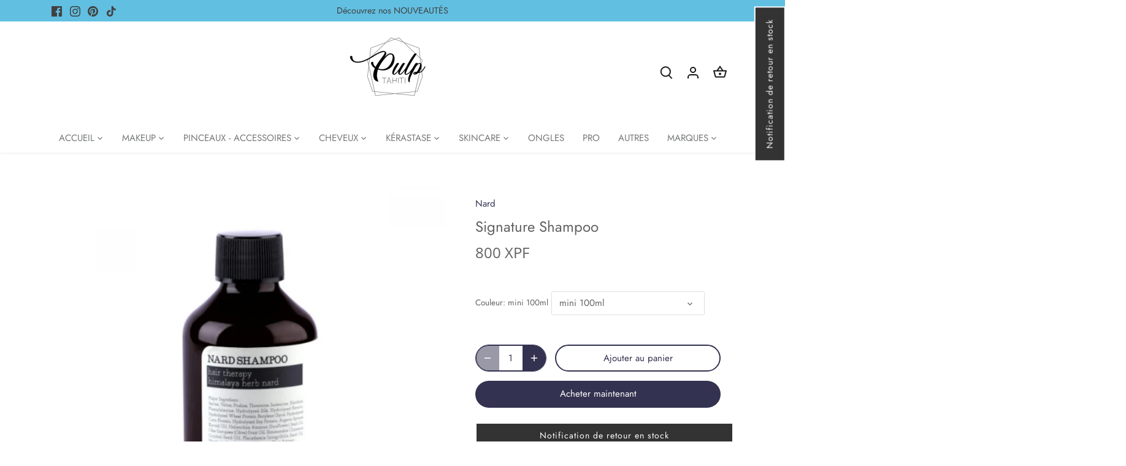

--- FILE ---
content_type: text/html; charset=utf-8
request_url: https://pulptahiti.com/products/nard-shampoo-signature?variant=
body_size: 49468
content:
<!doctype html>
<html class="no-js" lang="fr">
<head> 


  <!-- Canopy 4.2.1 -->

  <link rel="preload" href="//pulptahiti.com/cdn/shop/t/8/assets/styles.css?v=172403931265917576411766191087" as="style">
  <meta charset="utf-8" />
<meta name="viewport" content="width=device-width,initial-scale=1.0" />
<meta http-equiv="X-UA-Compatible" content="IE=edge">

<link rel="preconnect" href="https://cdn.shopify.com" crossorigin>
<link rel="preconnect" href="https://fonts.shopify.com" crossorigin>
<link rel="preconnect" href="https://monorail-edge.shopifysvc.com"><link rel="preload" as="font" href="//pulptahiti.com/cdn/fonts/jost/jost_n4.d47a1b6347ce4a4c9f437608011273009d91f2b7.woff2" type="font/woff2" crossorigin><link rel="preload" as="font" href="//pulptahiti.com/cdn/fonts/jost/jost_n7.921dc18c13fa0b0c94c5e2517ffe06139c3615a3.woff2" type="font/woff2" crossorigin><link rel="preload" as="font" href="//pulptahiti.com/cdn/fonts/jost/jost_i4.b690098389649750ada222b9763d55796c5283a5.woff2" type="font/woff2" crossorigin><link rel="preload" as="font" href="//pulptahiti.com/cdn/fonts/jost/jost_i7.d8201b854e41e19d7ed9b1a31fe4fe71deea6d3f.woff2" type="font/woff2" crossorigin><link rel="preload" as="font" href="//pulptahiti.com/cdn/fonts/jost/jost_n4.d47a1b6347ce4a4c9f437608011273009d91f2b7.woff2" type="font/woff2" crossorigin><link rel="preload" as="font" href="//pulptahiti.com/cdn/fonts/open_sans/opensans_n4.c32e4d4eca5273f6d4ee95ddf54b5bbb75fc9b61.woff2" type="font/woff2" crossorigin><link rel="preload" href="//pulptahiti.com/cdn/shop/t/8/assets/vendor.min.js?v=109634595573403464951650781806" as="script">
<link rel="preload" href="//pulptahiti.com/cdn/shop/t/8/assets/theme.js?v=51741169011406963741651073379" as="script"><link rel="canonical" href="https://pulptahiti.com/products/nard-shampoo-signature" /><link rel="shortcut icon" href="//pulptahiti.com/cdn/shop/files/Untitled_design.png?v=1652442352" type="image/png" /><meta name="description" content="Signature Shampooing Ce shampoing nourrissant élimine efficacement mais tout en douceur les impuretés, et aide à préserver la santé de votre cuir chevelu en le nourrissant intensément. Contient de l&#39;extrait de babassu et de l&#39;huile de noix de coco d&#39;origine naturelle, qui éliminent tout en douceur les cellules mortes d">

  <meta name="theme-color" content="#333250">

  <title>
    Signature Shampoo &ndash; PULP Tahiti
  </title>

  <meta property="og:site_name" content="PULP Tahiti">
<meta property="og:url" content="https://pulptahiti.com/products/nard-shampoo-signature">
<meta property="og:title" content="Signature Shampoo">
<meta property="og:type" content="product">
<meta property="og:description" content="Signature Shampooing Ce shampoing nourrissant élimine efficacement mais tout en douceur les impuretés, et aide à préserver la santé de votre cuir chevelu en le nourrissant intensément. Contient de l&#39;extrait de babassu et de l&#39;huile de noix de coco d&#39;origine naturelle, qui éliminent tout en douceur les cellules mortes d"><meta property="og:image" content="http://pulptahiti.com/cdn/shop/products/image_3cc60c31-3708-4eb0-bd41-7cce7ad8eae8_1200x1200.jpg?v=1651813524">
  <meta property="og:image:secure_url" content="https://pulptahiti.com/cdn/shop/products/image_3cc60c31-3708-4eb0-bd41-7cce7ad8eae8_1200x1200.jpg?v=1651813524">
  <meta property="og:image:width" content="900">
  <meta property="og:image:height" content="900"><meta property="og:price:amount" content="800">
  <meta property="og:price:currency" content="XPF"><meta name="twitter:card" content="summary_large_image">
<meta name="twitter:title" content="Signature Shampoo">
<meta name="twitter:description" content="Signature Shampooing Ce shampoing nourrissant élimine efficacement mais tout en douceur les impuretés, et aide à préserver la santé de votre cuir chevelu en le nourrissant intensément. Contient de l&#39;extrait de babassu et de l&#39;huile de noix de coco d&#39;origine naturelle, qui éliminent tout en douceur les cellules mortes d">


  <link href="//pulptahiti.com/cdn/shop/t/8/assets/styles.css?v=172403931265917576411766191087" rel="stylesheet" type="text/css" media="all" />

  <script>
    document.documentElement.className = document.documentElement.className.replace('no-js', 'js');
    window.theme = window.theme || {};
    
    theme.money_format_with_code_preference = "{{amount_no_decimals_with_space_separator}} XPF";
    
    theme.money_format = "{{amount_no_decimals_with_space_separator}} XPF";
    theme.customerIsLoggedIn = false;

    
      theme.shippingCalcMoneyFormat = "{{amount_no_decimals_with_space_separator}} XPF";
    

    theme.strings = {
      previous: "Précédente",
      next: "Suivante",
      close: "Fermer",
      addressError: "Vous ne trouvez pas cette adresse",
      addressNoResults: "Aucun résultat pour cette adresse",
      addressQueryLimit: "Vous avez dépassé la limite de Google utilisation de l'API. Envisager la mise à niveau à un \u003ca href=\"https:\/\/developers.google.com\/maps\/premium\/usage-limits\"\u003erégime spécial\u003c\/a\u003e.",
      authError: "Il y avait un problème authentifier votre compte Google Maps.",
      shippingCalcSubmitButton: "Calculer Frais de port",
      shippingCalcSubmitButtonDisabled: "Calculateur...",
      infiniteScrollCollectionLoading: "Chargement...",
      infiniteScrollCollectionFinishedMsg : "Fin",
      infiniteScrollBlogLoading: "Chargement...",
      infiniteScrollBlogFinishedMsg : "Aucun résultat n\u0026#39;a été trouvé",
      blogsShowTags: "Mots clés",
      priceNonExistent: "Non disponible",
      buttonDefault: "Ajouter au panier",
      buttonNoStock: "Épuisé",
      buttonNoVariant: "Non disponible",
      unitPriceSeparator: " \/ ",
      onlyXLeft: "[[ quantity ]] en stock",
      productAddingToCart: "Ajouter",
      productAddedToCart: "Ajoutée",
      quickbuyAdded: "Ajoutée",
      cartSummary: "Ouvrir le panier",
      cartContinue: "Poursuivre vos achats",
      colorBoxPrevious: "Précédent",
      colorBoxNext: "Suivant",
      colorBoxClose: "Fermer",
      imageSlider: "Des photos",
      confirmEmptyCart: "Êtes-vous sûr de vouloir vider votre panier?",
      inYourCart: "dans votre panier",
      removeFromCart: "Retirer du panier",
      clearAll: "Tout effacer",
      layout_live_search_see_all: "Voir tout",
      general_quick_search_pages: "Pages",
      general_quick_search_no_results: "Désolé, nous n\u0026#39;avons trouvé aucun résultat",
      products_labels_sold_out: "Épuisé",
      products_labels_sale: "Offre",
      maximumQuantity: "Vous ne pouvez en avoir que [quantity] dans votre panier",
      fullDetails: "Afficher plus",
      cartConfirmRemove: "Voulez-vous vraiment supprimer cet élément?"
    };

    theme.routes = {
      root_url: '/',
      account_url: '/account',
      account_login_url: '/account/login',
      account_logout_url: '/account/logout',
      account_recover_url: '/account/recover',
      account_register_url: '/account/register',
      account_addresses_url: '/account/addresses',
      collections_url: '/collections',
      all_products_collection_url: '/collections/all',
      search_url: '/search',
      cart_url: '/cart',
      cart_add_url: '/cart/add',
      cart_change_url: '/cart/change',
      cart_clear_url: '/cart/clear'
    };

    theme.scripts = {
      masonry: "\/\/pulptahiti.com\/cdn\/shop\/t\/8\/assets\/masonry.v3.2.2.min.js?v=70136629540791627221650781793",
      jqueryInfiniteScroll: "\/\/pulptahiti.com\/cdn\/shop\/t\/8\/assets\/jquery.infinitescroll.2.1.0.min.js?v=162864979201917639991650781793",
      underscore: "\/\/cdnjs.cloudflare.com\/ajax\/libs\/underscore.js\/1.6.0\/underscore-min.js",
      shopifyCommon: "\/\/pulptahiti.com\/cdn\/shopifycloud\/storefront\/assets\/themes_support\/shopify_common-5f594365.js",
      jqueryCart: "\/\/pulptahiti.com\/cdn\/shop\/t\/8\/assets\/shipping-calculator.v1.0.min.js?v=20682063813605048711650781794"
    };

    theme.settings = {
      cartType: "drawer-standard",
      openCartDrawerOnMob: true,
      quickBuyType: "hover",
      superscriptDecimals: false,
      currencyCodeEnabled: false
    }
  </script><script>window.performance && window.performance.mark && window.performance.mark('shopify.content_for_header.start');</script><meta name="facebook-domain-verification" content="gp88ua3g2f9vvb65gs8vlsz31mz5lz">
<meta name="facebook-domain-verification" content="jm8amxih91r1t36flvqy0ulynjb9dz">
<meta name="google-site-verification" content="C7_gzeM0wrCMxSRIwzyigKcyUNkWAdpZjPKU1IdpDHI">
<meta id="shopify-digital-wallet" name="shopify-digital-wallet" content="/41369960614/digital_wallets/dialog">
<link rel="alternate" type="application/json+oembed" href="https://pulptahiti.com/products/nard-shampoo-signature.oembed">
<script async="async" src="/checkouts/internal/preloads.js?locale=fr-PF"></script>
<script id="shopify-features" type="application/json">{"accessToken":"5e6c6d6770f91a52b8dc70c7d0fc78bb","betas":["rich-media-storefront-analytics"],"domain":"pulptahiti.com","predictiveSearch":true,"shopId":41369960614,"locale":"fr"}</script>
<script>var Shopify = Shopify || {};
Shopify.shop = "pulptahiti.myshopify.com";
Shopify.locale = "fr";
Shopify.currency = {"active":"XPF","rate":"1.0"};
Shopify.country = "PF";
Shopify.theme = {"name":"Canopy","id":129807122598,"schema_name":"Canopy","schema_version":"4.2.1","theme_store_id":732,"role":"main"};
Shopify.theme.handle = "null";
Shopify.theme.style = {"id":null,"handle":null};
Shopify.cdnHost = "pulptahiti.com/cdn";
Shopify.routes = Shopify.routes || {};
Shopify.routes.root = "/";</script>
<script type="module">!function(o){(o.Shopify=o.Shopify||{}).modules=!0}(window);</script>
<script>!function(o){function n(){var o=[];function n(){o.push(Array.prototype.slice.apply(arguments))}return n.q=o,n}var t=o.Shopify=o.Shopify||{};t.loadFeatures=n(),t.autoloadFeatures=n()}(window);</script>
<script id="shop-js-analytics" type="application/json">{"pageType":"product"}</script>
<script defer="defer" async type="module" src="//pulptahiti.com/cdn/shopifycloud/shop-js/modules/v2/client.init-shop-cart-sync_XvpUV7qp.fr.esm.js"></script>
<script defer="defer" async type="module" src="//pulptahiti.com/cdn/shopifycloud/shop-js/modules/v2/chunk.common_C2xzKNNs.esm.js"></script>
<script type="module">
  await import("//pulptahiti.com/cdn/shopifycloud/shop-js/modules/v2/client.init-shop-cart-sync_XvpUV7qp.fr.esm.js");
await import("//pulptahiti.com/cdn/shopifycloud/shop-js/modules/v2/chunk.common_C2xzKNNs.esm.js");

  window.Shopify.SignInWithShop?.initShopCartSync?.({"fedCMEnabled":true,"windoidEnabled":true});

</script>
<script>(function() {
  var isLoaded = false;
  function asyncLoad() {
    if (isLoaded) return;
    isLoaded = true;
    var urls = ["https:\/\/plugin.voucherme.ie\/scripttags\/main.js?shop=pulptahiti.myshopify.com"];
    for (var i = 0; i < urls.length; i++) {
      var s = document.createElement('script');
      s.type = 'text/javascript';
      s.async = true;
      s.src = urls[i];
      var x = document.getElementsByTagName('script')[0];
      x.parentNode.insertBefore(s, x);
    }
  };
  if(window.attachEvent) {
    window.attachEvent('onload', asyncLoad);
  } else {
    window.addEventListener('load', asyncLoad, false);
  }
})();</script>
<script id="__st">var __st={"a":41369960614,"offset":-36000,"reqid":"94a3c485-870b-4405-a13d-a3f4bdf923be-1768663127","pageurl":"pulptahiti.com\/products\/nard-shampoo-signature?variant=","u":"2aab934d3045","p":"product","rtyp":"product","rid":7378990137510};</script>
<script>window.ShopifyPaypalV4VisibilityTracking = true;</script>
<script id="captcha-bootstrap">!function(){'use strict';const t='contact',e='account',n='new_comment',o=[[t,t],['blogs',n],['comments',n],[t,'customer']],c=[[e,'customer_login'],[e,'guest_login'],[e,'recover_customer_password'],[e,'create_customer']],r=t=>t.map((([t,e])=>`form[action*='/${t}']:not([data-nocaptcha='true']) input[name='form_type'][value='${e}']`)).join(','),a=t=>()=>t?[...document.querySelectorAll(t)].map((t=>t.form)):[];function s(){const t=[...o],e=r(t);return a(e)}const i='password',u='form_key',d=['recaptcha-v3-token','g-recaptcha-response','h-captcha-response',i],f=()=>{try{return window.sessionStorage}catch{return}},m='__shopify_v',_=t=>t.elements[u];function p(t,e,n=!1){try{const o=window.sessionStorage,c=JSON.parse(o.getItem(e)),{data:r}=function(t){const{data:e,action:n}=t;return t[m]||n?{data:e,action:n}:{data:t,action:n}}(c);for(const[e,n]of Object.entries(r))t.elements[e]&&(t.elements[e].value=n);n&&o.removeItem(e)}catch(o){console.error('form repopulation failed',{error:o})}}const l='form_type',E='cptcha';function T(t){t.dataset[E]=!0}const w=window,h=w.document,L='Shopify',v='ce_forms',y='captcha';let A=!1;((t,e)=>{const n=(g='f06e6c50-85a8-45c8-87d0-21a2b65856fe',I='https://cdn.shopify.com/shopifycloud/storefront-forms-hcaptcha/ce_storefront_forms_captcha_hcaptcha.v1.5.2.iife.js',D={infoText:'Protégé par hCaptcha',privacyText:'Confidentialité',termsText:'Conditions'},(t,e,n)=>{const o=w[L][v],c=o.bindForm;if(c)return c(t,g,e,D).then(n);var r;o.q.push([[t,g,e,D],n]),r=I,A||(h.body.append(Object.assign(h.createElement('script'),{id:'captcha-provider',async:!0,src:r})),A=!0)});var g,I,D;w[L]=w[L]||{},w[L][v]=w[L][v]||{},w[L][v].q=[],w[L][y]=w[L][y]||{},w[L][y].protect=function(t,e){n(t,void 0,e),T(t)},Object.freeze(w[L][y]),function(t,e,n,w,h,L){const[v,y,A,g]=function(t,e,n){const i=e?o:[],u=t?c:[],d=[...i,...u],f=r(d),m=r(i),_=r(d.filter((([t,e])=>n.includes(e))));return[a(f),a(m),a(_),s()]}(w,h,L),I=t=>{const e=t.target;return e instanceof HTMLFormElement?e:e&&e.form},D=t=>v().includes(t);t.addEventListener('submit',(t=>{const e=I(t);if(!e)return;const n=D(e)&&!e.dataset.hcaptchaBound&&!e.dataset.recaptchaBound,o=_(e),c=g().includes(e)&&(!o||!o.value);(n||c)&&t.preventDefault(),c&&!n&&(function(t){try{if(!f())return;!function(t){const e=f();if(!e)return;const n=_(t);if(!n)return;const o=n.value;o&&e.removeItem(o)}(t);const e=Array.from(Array(32),(()=>Math.random().toString(36)[2])).join('');!function(t,e){_(t)||t.append(Object.assign(document.createElement('input'),{type:'hidden',name:u})),t.elements[u].value=e}(t,e),function(t,e){const n=f();if(!n)return;const o=[...t.querySelectorAll(`input[type='${i}']`)].map((({name:t})=>t)),c=[...d,...o],r={};for(const[a,s]of new FormData(t).entries())c.includes(a)||(r[a]=s);n.setItem(e,JSON.stringify({[m]:1,action:t.action,data:r}))}(t,e)}catch(e){console.error('failed to persist form',e)}}(e),e.submit())}));const S=(t,e)=>{t&&!t.dataset[E]&&(n(t,e.some((e=>e===t))),T(t))};for(const o of['focusin','change'])t.addEventListener(o,(t=>{const e=I(t);D(e)&&S(e,y())}));const B=e.get('form_key'),M=e.get(l),P=B&&M;t.addEventListener('DOMContentLoaded',(()=>{const t=y();if(P)for(const e of t)e.elements[l].value===M&&p(e,B);[...new Set([...A(),...v().filter((t=>'true'===t.dataset.shopifyCaptcha))])].forEach((e=>S(e,t)))}))}(h,new URLSearchParams(w.location.search),n,t,e,['guest_login'])})(!0,!1)}();</script>
<script integrity="sha256-4kQ18oKyAcykRKYeNunJcIwy7WH5gtpwJnB7kiuLZ1E=" data-source-attribution="shopify.loadfeatures" defer="defer" src="//pulptahiti.com/cdn/shopifycloud/storefront/assets/storefront/load_feature-a0a9edcb.js" crossorigin="anonymous"></script>
<script data-source-attribution="shopify.dynamic_checkout.dynamic.init">var Shopify=Shopify||{};Shopify.PaymentButton=Shopify.PaymentButton||{isStorefrontPortableWallets:!0,init:function(){window.Shopify.PaymentButton.init=function(){};var t=document.createElement("script");t.src="https://pulptahiti.com/cdn/shopifycloud/portable-wallets/latest/portable-wallets.fr.js",t.type="module",document.head.appendChild(t)}};
</script>
<script data-source-attribution="shopify.dynamic_checkout.buyer_consent">
  function portableWalletsHideBuyerConsent(e){var t=document.getElementById("shopify-buyer-consent"),n=document.getElementById("shopify-subscription-policy-button");t&&n&&(t.classList.add("hidden"),t.setAttribute("aria-hidden","true"),n.removeEventListener("click",e))}function portableWalletsShowBuyerConsent(e){var t=document.getElementById("shopify-buyer-consent"),n=document.getElementById("shopify-subscription-policy-button");t&&n&&(t.classList.remove("hidden"),t.removeAttribute("aria-hidden"),n.addEventListener("click",e))}window.Shopify?.PaymentButton&&(window.Shopify.PaymentButton.hideBuyerConsent=portableWalletsHideBuyerConsent,window.Shopify.PaymentButton.showBuyerConsent=portableWalletsShowBuyerConsent);
</script>
<script>
  function portableWalletsCleanup(e){e&&e.src&&console.error("Failed to load portable wallets script "+e.src);var t=document.querySelectorAll("shopify-accelerated-checkout .shopify-payment-button__skeleton, shopify-accelerated-checkout-cart .wallet-cart-button__skeleton"),e=document.getElementById("shopify-buyer-consent");for(let e=0;e<t.length;e++)t[e].remove();e&&e.remove()}function portableWalletsNotLoadedAsModule(e){e instanceof ErrorEvent&&"string"==typeof e.message&&e.message.includes("import.meta")&&"string"==typeof e.filename&&e.filename.includes("portable-wallets")&&(window.removeEventListener("error",portableWalletsNotLoadedAsModule),window.Shopify.PaymentButton.failedToLoad=e,"loading"===document.readyState?document.addEventListener("DOMContentLoaded",window.Shopify.PaymentButton.init):window.Shopify.PaymentButton.init())}window.addEventListener("error",portableWalletsNotLoadedAsModule);
</script>

<script type="module" src="https://pulptahiti.com/cdn/shopifycloud/portable-wallets/latest/portable-wallets.fr.js" onError="portableWalletsCleanup(this)" crossorigin="anonymous"></script>
<script nomodule>
  document.addEventListener("DOMContentLoaded", portableWalletsCleanup);
</script>

<link id="shopify-accelerated-checkout-styles" rel="stylesheet" media="screen" href="https://pulptahiti.com/cdn/shopifycloud/portable-wallets/latest/accelerated-checkout-backwards-compat.css" crossorigin="anonymous">
<style id="shopify-accelerated-checkout-cart">
        #shopify-buyer-consent {
  margin-top: 1em;
  display: inline-block;
  width: 100%;
}

#shopify-buyer-consent.hidden {
  display: none;
}

#shopify-subscription-policy-button {
  background: none;
  border: none;
  padding: 0;
  text-decoration: underline;
  font-size: inherit;
  cursor: pointer;
}

#shopify-subscription-policy-button::before {
  box-shadow: none;
}

      </style>

<script>window.performance && window.performance.mark && window.performance.mark('shopify.content_for_header.end');</script>

<!-- Font icon for header icons -->
<link href="https://wishlisthero-assets.revampco.com/safe-icons/css/wishlisthero-icons.css" rel="stylesheet"/>
<!-- Style for floating buttons and others -->
<style type="text/css">
    .wishlisthero-floating {
        position: absolute;
          right:5px;
        top: 5px;
        z-index: 23;
        border-radius: 100%;
    }

    .wishlisthero-floating:hover {
        background-color: rgba(0, 0, 0, 0.05);
    }

    .wishlisthero-floating button {
        font-size: 20px !important;
        width: 40px !important;
        padding: 0.125em 0 0 !important;
    }
.MuiTypography-body2 ,.MuiTypography-body1 ,.MuiTypography-caption ,.MuiTypography-button ,.MuiTypography-h1 ,.MuiTypography-h2 ,.MuiTypography-h3 ,.MuiTypography-h4 ,.MuiTypography-h5 ,.MuiTypography-h6 ,.MuiTypography-subtitle1 ,.MuiTypography-subtitle2 ,.MuiTypography-overline , MuiButton-root,  .MuiCardHeader-title a{
     font-family: inherit !important; /*Roboto, Helvetica, Arial, sans-serif;*/
}
.MuiTypography-h1 , .MuiTypography-h2 , .MuiTypography-h3 , .MuiTypography-h4 , .MuiTypography-h5 , .MuiTypography-h6 ,  .MuiCardHeader-title a{
     font-family: ,  !important;
     font-family: ,  !important;
     font-family: ,  !important;
     font-family: ,  !important;
}

    /****************************************************************************************/
    /* For some theme shared view need some spacing */
    /*
    #wishlist-hero-shared-list-view {
  margin-top: 15px;
  margin-bottom: 15px;
}
#wishlist-hero-shared-list-view h1 {
  padding-left: 5px;
}

#wishlisthero-product-page-button-container {
  padding-top: 15px;
}
*/
    /****************************************************************************************/
    /* #wishlisthero-product-page-button-container button {
  padding-left: 1px !important;
} */
    /****************************************************************************************/
    /* Customize the indicator when wishlist has items AND the normal indicator not working */
/*     span.wishlist-hero-items-count {

  top: 0px;
  right: -6px;



}

@media screen and (max-width: 749px){
.wishlisthero-product-page-button-container{
width:100%
}
.wishlisthero-product-page-button-container button{
 margin-left:auto !important; margin-right: auto !important;
}
}
@media screen and (max-width: 749px) {
span.wishlist-hero-items-count {
top: 10px;
right: 3px;
}
}*/
</style>
<script>window.wishlisthero_cartDotClasses=['site-header__cart-count', 'is-visible'];</script>
 <script type='text/javascript'>try{
   window.WishListHero_setting = {"ButtonColor":"rgb(144, 86, 162)","IconColor":"rgba(255, 255, 255, 1)","IconType":"Heart","ButtonTextBeforeAdding":"Favoris","ButtonTextAfterAdding":"Ajouter aux favoris","AnimationAfterAddition":"None","ButtonTextAddToCart":"Ajouter au panier","ButtonTextOutOfStock":"En rupture","ButtonTextAddAllToCart":"Ajouter tout au panier","ButtonTextRemoveAllToCart":"Retirer tout des favoris","AddedProductNotificationText":"Votre produit a été ajouté à vos favoris","AddedProductToCartNotificationText":"Produit ajouté au chariot","ViewCartLinkText":"Voir chariot","SharePopup_TitleText":"Partager ma liste","SharePopup_shareBtnText":"Partager","SharePopup_shareHederText":"Partager sur les réseaux sociaux","SharePopup_shareCopyText":"Créer un lien pour partager ma liste","SharePopup_shareCancelBtnText":"Annuler","SharePopup_shareCopyBtnText":"Copier","SendEMailPopup_BtnText":"Envoyer par mail","SendEMailPopup_FromText":"From Name","SendEMailPopup_ToText":"To email","SendEMailPopup_BodyText":"Body","SendEMailPopup_SendBtnText":"Envoyer","SendEMailPopup_TitleText":"Envoyer ma liste par mail","AddProductMessageText":"Ajouter tous les favoris au panier - Confirmation","RemoveProductMessageText":"Supprimer tous les favoris du panier - Confirmation","RemoveAllProductMessageText":"Vider votre liste de favoris - Confirmation","RemovedProductNotificationText":"Produit retiré de votre liste de favoris","AddAllOutOfStockProductNotificationText":"Réessayer ultérieurement. ","RemovePopupOkText":"OK","RemovePopup_HeaderText":"Êtes vous sûr?","ViewWishlistText":"Voir vos favoris","EmptyWishlistText":"Votre liste est vide","BuyNowButtonText":"Acheter maintenant","BuyNowButtonColor":"rgb(144, 86, 162)","BuyNowTextButtonColor":"rgb(255, 255, 255)","Wishlist_Title":"Favoris","WishlistHeaderTitleAlignment":"Left","WishlistProductImageSize":"Normal","PriceColor":"rgb(0, 122, 206)","HeaderFontSize":"30","PriceFontSize":"18","ProductNameFontSize":"16","LaunchPointType":"header_menu","DisplayWishlistAs":"popup_window","DisplayButtonAs":"text_with_icon","PopupSize":"md","HideAddToCartButton":false,"NoRedirectAfterAddToCart":false,"DisableGuestCustomer":false,"LoginPopupContent":"Login pour enregistrer ta liste","LoginPopupLoginBtnText":"Login","LoginPopupContentFontSize":"20","NotificationPopupPosition":"right","WishlistButtonTextColor":"rgba(255, 255, 255, 1)","EnableRemoveFromWishlistAfterAddButtonText":"Retirer des favoris","_id":"62eb86ad874a1b511f7124d5","EnableCollection":false,"EnableShare":true,"RemovePowerBy":true,"EnableFBPixel":false,"DisapleApp":false,"FloatPointPossition":"bottom_right","HeartStateToggle":true,"HeaderMenuItemsIndicator":true,"EnableRemoveFromWishlistAfterAdd":true,"Shop":"pulptahiti.myshopify.com","shop":"pulptahiti.myshopify.com","Status":"Active","Plan":"GOLD"};  
  }catch(e){ console.error('Error loading config',e); } </script><!-- BEGIN app block: shopify://apps/elegantsy-product-labels/blocks/app-embed/c30636bd-a076-406e-8881-3527b45b58d0 --><script src="https://product-labels.zend-apps.com/script/3194/p-label_44219.js" async></script><!-- END app block --><!-- BEGIN app block: shopify://apps/instafeed/blocks/head-block/c447db20-095d-4a10-9725-b5977662c9d5 --><link rel="preconnect" href="https://cdn.nfcube.com/">
<link rel="preconnect" href="https://scontent.cdninstagram.com/">


  <script>
    document.addEventListener('DOMContentLoaded', function () {
      let instafeedScript = document.createElement('script');

      
        instafeedScript.src = 'https://storage.nfcube.com/instafeed-36ae3233e66ef38060e7161915a25621.js';
      

      document.body.appendChild(instafeedScript);
    });
  </script>





<!-- END app block --><link href="https://monorail-edge.shopifysvc.com" rel="dns-prefetch">
<script>(function(){if ("sendBeacon" in navigator && "performance" in window) {try {var session_token_from_headers = performance.getEntriesByType('navigation')[0].serverTiming.find(x => x.name == '_s').description;} catch {var session_token_from_headers = undefined;}var session_cookie_matches = document.cookie.match(/_shopify_s=([^;]*)/);var session_token_from_cookie = session_cookie_matches && session_cookie_matches.length === 2 ? session_cookie_matches[1] : "";var session_token = session_token_from_headers || session_token_from_cookie || "";function handle_abandonment_event(e) {var entries = performance.getEntries().filter(function(entry) {return /monorail-edge.shopifysvc.com/.test(entry.name);});if (!window.abandonment_tracked && entries.length === 0) {window.abandonment_tracked = true;var currentMs = Date.now();var navigation_start = performance.timing.navigationStart;var payload = {shop_id: 41369960614,url: window.location.href,navigation_start,duration: currentMs - navigation_start,session_token,page_type: "product"};window.navigator.sendBeacon("https://monorail-edge.shopifysvc.com/v1/produce", JSON.stringify({schema_id: "online_store_buyer_site_abandonment/1.1",payload: payload,metadata: {event_created_at_ms: currentMs,event_sent_at_ms: currentMs}}));}}window.addEventListener('pagehide', handle_abandonment_event);}}());</script>
<script id="web-pixels-manager-setup">(function e(e,d,r,n,o){if(void 0===o&&(o={}),!Boolean(null===(a=null===(i=window.Shopify)||void 0===i?void 0:i.analytics)||void 0===a?void 0:a.replayQueue)){var i,a;window.Shopify=window.Shopify||{};var t=window.Shopify;t.analytics=t.analytics||{};var s=t.analytics;s.replayQueue=[],s.publish=function(e,d,r){return s.replayQueue.push([e,d,r]),!0};try{self.performance.mark("wpm:start")}catch(e){}var l=function(){var e={modern:/Edge?\/(1{2}[4-9]|1[2-9]\d|[2-9]\d{2}|\d{4,})\.\d+(\.\d+|)|Firefox\/(1{2}[4-9]|1[2-9]\d|[2-9]\d{2}|\d{4,})\.\d+(\.\d+|)|Chrom(ium|e)\/(9{2}|\d{3,})\.\d+(\.\d+|)|(Maci|X1{2}).+ Version\/(15\.\d+|(1[6-9]|[2-9]\d|\d{3,})\.\d+)([,.]\d+|)( \(\w+\)|)( Mobile\/\w+|) Safari\/|Chrome.+OPR\/(9{2}|\d{3,})\.\d+\.\d+|(CPU[ +]OS|iPhone[ +]OS|CPU[ +]iPhone|CPU IPhone OS|CPU iPad OS)[ +]+(15[._]\d+|(1[6-9]|[2-9]\d|\d{3,})[._]\d+)([._]\d+|)|Android:?[ /-](13[3-9]|1[4-9]\d|[2-9]\d{2}|\d{4,})(\.\d+|)(\.\d+|)|Android.+Firefox\/(13[5-9]|1[4-9]\d|[2-9]\d{2}|\d{4,})\.\d+(\.\d+|)|Android.+Chrom(ium|e)\/(13[3-9]|1[4-9]\d|[2-9]\d{2}|\d{4,})\.\d+(\.\d+|)|SamsungBrowser\/([2-9]\d|\d{3,})\.\d+/,legacy:/Edge?\/(1[6-9]|[2-9]\d|\d{3,})\.\d+(\.\d+|)|Firefox\/(5[4-9]|[6-9]\d|\d{3,})\.\d+(\.\d+|)|Chrom(ium|e)\/(5[1-9]|[6-9]\d|\d{3,})\.\d+(\.\d+|)([\d.]+$|.*Safari\/(?![\d.]+ Edge\/[\d.]+$))|(Maci|X1{2}).+ Version\/(10\.\d+|(1[1-9]|[2-9]\d|\d{3,})\.\d+)([,.]\d+|)( \(\w+\)|)( Mobile\/\w+|) Safari\/|Chrome.+OPR\/(3[89]|[4-9]\d|\d{3,})\.\d+\.\d+|(CPU[ +]OS|iPhone[ +]OS|CPU[ +]iPhone|CPU IPhone OS|CPU iPad OS)[ +]+(10[._]\d+|(1[1-9]|[2-9]\d|\d{3,})[._]\d+)([._]\d+|)|Android:?[ /-](13[3-9]|1[4-9]\d|[2-9]\d{2}|\d{4,})(\.\d+|)(\.\d+|)|Mobile Safari.+OPR\/([89]\d|\d{3,})\.\d+\.\d+|Android.+Firefox\/(13[5-9]|1[4-9]\d|[2-9]\d{2}|\d{4,})\.\d+(\.\d+|)|Android.+Chrom(ium|e)\/(13[3-9]|1[4-9]\d|[2-9]\d{2}|\d{4,})\.\d+(\.\d+|)|Android.+(UC? ?Browser|UCWEB|U3)[ /]?(15\.([5-9]|\d{2,})|(1[6-9]|[2-9]\d|\d{3,})\.\d+)\.\d+|SamsungBrowser\/(5\.\d+|([6-9]|\d{2,})\.\d+)|Android.+MQ{2}Browser\/(14(\.(9|\d{2,})|)|(1[5-9]|[2-9]\d|\d{3,})(\.\d+|))(\.\d+|)|K[Aa][Ii]OS\/(3\.\d+|([4-9]|\d{2,})\.\d+)(\.\d+|)/},d=e.modern,r=e.legacy,n=navigator.userAgent;return n.match(d)?"modern":n.match(r)?"legacy":"unknown"}(),u="modern"===l?"modern":"legacy",c=(null!=n?n:{modern:"",legacy:""})[u],f=function(e){return[e.baseUrl,"/wpm","/b",e.hashVersion,"modern"===e.buildTarget?"m":"l",".js"].join("")}({baseUrl:d,hashVersion:r,buildTarget:u}),m=function(e){var d=e.version,r=e.bundleTarget,n=e.surface,o=e.pageUrl,i=e.monorailEndpoint;return{emit:function(e){var a=e.status,t=e.errorMsg,s=(new Date).getTime(),l=JSON.stringify({metadata:{event_sent_at_ms:s},events:[{schema_id:"web_pixels_manager_load/3.1",payload:{version:d,bundle_target:r,page_url:o,status:a,surface:n,error_msg:t},metadata:{event_created_at_ms:s}}]});if(!i)return console&&console.warn&&console.warn("[Web Pixels Manager] No Monorail endpoint provided, skipping logging."),!1;try{return self.navigator.sendBeacon.bind(self.navigator)(i,l)}catch(e){}var u=new XMLHttpRequest;try{return u.open("POST",i,!0),u.setRequestHeader("Content-Type","text/plain"),u.send(l),!0}catch(e){return console&&console.warn&&console.warn("[Web Pixels Manager] Got an unhandled error while logging to Monorail."),!1}}}}({version:r,bundleTarget:l,surface:e.surface,pageUrl:self.location.href,monorailEndpoint:e.monorailEndpoint});try{o.browserTarget=l,function(e){var d=e.src,r=e.async,n=void 0===r||r,o=e.onload,i=e.onerror,a=e.sri,t=e.scriptDataAttributes,s=void 0===t?{}:t,l=document.createElement("script"),u=document.querySelector("head"),c=document.querySelector("body");if(l.async=n,l.src=d,a&&(l.integrity=a,l.crossOrigin="anonymous"),s)for(var f in s)if(Object.prototype.hasOwnProperty.call(s,f))try{l.dataset[f]=s[f]}catch(e){}if(o&&l.addEventListener("load",o),i&&l.addEventListener("error",i),u)u.appendChild(l);else{if(!c)throw new Error("Did not find a head or body element to append the script");c.appendChild(l)}}({src:f,async:!0,onload:function(){if(!function(){var e,d;return Boolean(null===(d=null===(e=window.Shopify)||void 0===e?void 0:e.analytics)||void 0===d?void 0:d.initialized)}()){var d=window.webPixelsManager.init(e)||void 0;if(d){var r=window.Shopify.analytics;r.replayQueue.forEach((function(e){var r=e[0],n=e[1],o=e[2];d.publishCustomEvent(r,n,o)})),r.replayQueue=[],r.publish=d.publishCustomEvent,r.visitor=d.visitor,r.initialized=!0}}},onerror:function(){return m.emit({status:"failed",errorMsg:"".concat(f," has failed to load")})},sri:function(e){var d=/^sha384-[A-Za-z0-9+/=]+$/;return"string"==typeof e&&d.test(e)}(c)?c:"",scriptDataAttributes:o}),m.emit({status:"loading"})}catch(e){m.emit({status:"failed",errorMsg:(null==e?void 0:e.message)||"Unknown error"})}}})({shopId: 41369960614,storefrontBaseUrl: "https://pulptahiti.com",extensionsBaseUrl: "https://extensions.shopifycdn.com/cdn/shopifycloud/web-pixels-manager",monorailEndpoint: "https://monorail-edge.shopifysvc.com/unstable/produce_batch",surface: "storefront-renderer",enabledBetaFlags: ["2dca8a86"],webPixelsConfigList: [{"id":"844136768","configuration":"{\"config\":\"{\\\"pixel_id\\\":\\\"GT-KV5DRLQ\\\",\\\"gtag_events\\\":[{\\\"type\\\":\\\"purchase\\\",\\\"action_label\\\":\\\"MC-ESF1VB0C4X\\\"},{\\\"type\\\":\\\"page_view\\\",\\\"action_label\\\":\\\"MC-ESF1VB0C4X\\\"},{\\\"type\\\":\\\"view_item\\\",\\\"action_label\\\":\\\"MC-ESF1VB0C4X\\\"}],\\\"enable_monitoring_mode\\\":false}\"}","eventPayloadVersion":"v1","runtimeContext":"OPEN","scriptVersion":"b2a88bafab3e21179ed38636efcd8a93","type":"APP","apiClientId":1780363,"privacyPurposes":[],"dataSharingAdjustments":{"protectedCustomerApprovalScopes":["read_customer_address","read_customer_email","read_customer_name","read_customer_personal_data","read_customer_phone"]}},{"id":"401015104","configuration":"{\"pixel_id\":\"248605843838465\",\"pixel_type\":\"facebook_pixel\",\"metaapp_system_user_token\":\"-\"}","eventPayloadVersion":"v1","runtimeContext":"OPEN","scriptVersion":"ca16bc87fe92b6042fbaa3acc2fbdaa6","type":"APP","apiClientId":2329312,"privacyPurposes":["ANALYTICS","MARKETING","SALE_OF_DATA"],"dataSharingAdjustments":{"protectedCustomerApprovalScopes":["read_customer_address","read_customer_email","read_customer_name","read_customer_personal_data","read_customer_phone"]}},{"id":"139428160","eventPayloadVersion":"v1","runtimeContext":"LAX","scriptVersion":"1","type":"CUSTOM","privacyPurposes":["ANALYTICS"],"name":"Google Analytics tag (migrated)"},{"id":"shopify-app-pixel","configuration":"{}","eventPayloadVersion":"v1","runtimeContext":"STRICT","scriptVersion":"0450","apiClientId":"shopify-pixel","type":"APP","privacyPurposes":["ANALYTICS","MARKETING"]},{"id":"shopify-custom-pixel","eventPayloadVersion":"v1","runtimeContext":"LAX","scriptVersion":"0450","apiClientId":"shopify-pixel","type":"CUSTOM","privacyPurposes":["ANALYTICS","MARKETING"]}],isMerchantRequest: false,initData: {"shop":{"name":"PULP Tahiti","paymentSettings":{"currencyCode":"XPF"},"myshopifyDomain":"pulptahiti.myshopify.com","countryCode":"PF","storefrontUrl":"https:\/\/pulptahiti.com"},"customer":null,"cart":null,"checkout":null,"productVariants":[{"price":{"amount":800.0,"currencyCode":"XPF"},"product":{"title":"Signature Shampoo","vendor":"Nard","id":"7378990137510","untranslatedTitle":"Signature Shampoo","url":"\/products\/nard-shampoo-signature","type":"Hair \u0026 Body"},"id":"42720399720614","image":{"src":"\/\/pulptahiti.com\/cdn\/shop\/products\/nard-shampoo-100ml-186.jpg?v=1704619680"},"sku":"13602","title":"mini 100ml","untranslatedTitle":"mini 100ml"},{"price":{"amount":3000.0,"currencyCode":"XPF"},"product":{"title":"Signature Shampoo","vendor":"Nard","id":"7378990137510","untranslatedTitle":"Signature Shampoo","url":"\/products\/nard-shampoo-signature","type":"Hair \u0026 Body"},"id":"42720399687846","image":{"src":"\/\/pulptahiti.com\/cdn\/shop\/products\/image_3cc60c31-3708-4eb0-bd41-7cce7ad8eae8.jpg?v=1651813524"},"sku":"13601","title":"500ml","untranslatedTitle":"500ml"},{"price":{"amount":5000.0,"currencyCode":"XPF"},"product":{"title":"Signature Shampoo","vendor":"Nard","id":"7378990137510","untranslatedTitle":"Signature Shampoo","url":"\/products\/nard-shampoo-signature","type":"Hair \u0026 Body"},"id":"47590137528640","image":{"src":"\/\/pulptahiti.com\/cdn\/shop\/files\/Bouquet-Garni-Nad-Shampoo-Signature-1000ml-1200x1200.webp?v=1704619680"},"sku":"11236","title":"1000ml","untranslatedTitle":"1000ml"}],"purchasingCompany":null},},"https://pulptahiti.com/cdn","fcfee988w5aeb613cpc8e4bc33m6693e112",{"modern":"","legacy":""},{"shopId":"41369960614","storefrontBaseUrl":"https:\/\/pulptahiti.com","extensionBaseUrl":"https:\/\/extensions.shopifycdn.com\/cdn\/shopifycloud\/web-pixels-manager","surface":"storefront-renderer","enabledBetaFlags":"[\"2dca8a86\"]","isMerchantRequest":"false","hashVersion":"fcfee988w5aeb613cpc8e4bc33m6693e112","publish":"custom","events":"[[\"page_viewed\",{}],[\"product_viewed\",{\"productVariant\":{\"price\":{\"amount\":800.0,\"currencyCode\":\"XPF\"},\"product\":{\"title\":\"Signature Shampoo\",\"vendor\":\"Nard\",\"id\":\"7378990137510\",\"untranslatedTitle\":\"Signature Shampoo\",\"url\":\"\/products\/nard-shampoo-signature\",\"type\":\"Hair \u0026 Body\"},\"id\":\"42720399720614\",\"image\":{\"src\":\"\/\/pulptahiti.com\/cdn\/shop\/products\/nard-shampoo-100ml-186.jpg?v=1704619680\"},\"sku\":\"13602\",\"title\":\"mini 100ml\",\"untranslatedTitle\":\"mini 100ml\"}}]]"});</script><script>
  window.ShopifyAnalytics = window.ShopifyAnalytics || {};
  window.ShopifyAnalytics.meta = window.ShopifyAnalytics.meta || {};
  window.ShopifyAnalytics.meta.currency = 'XPF';
  var meta = {"product":{"id":7378990137510,"gid":"gid:\/\/shopify\/Product\/7378990137510","vendor":"Nard","type":"Hair \u0026 Body","handle":"nard-shampoo-signature","variants":[{"id":42720399720614,"price":80000,"name":"Signature Shampoo - mini 100ml","public_title":"mini 100ml","sku":"13602"},{"id":42720399687846,"price":300000,"name":"Signature Shampoo - 500ml","public_title":"500ml","sku":"13601"},{"id":47590137528640,"price":500000,"name":"Signature Shampoo - 1000ml","public_title":"1000ml","sku":"11236"}],"remote":false},"page":{"pageType":"product","resourceType":"product","resourceId":7378990137510,"requestId":"94a3c485-870b-4405-a13d-a3f4bdf923be-1768663127"}};
  for (var attr in meta) {
    window.ShopifyAnalytics.meta[attr] = meta[attr];
  }
</script>
<script class="analytics">
  (function () {
    var customDocumentWrite = function(content) {
      var jquery = null;

      if (window.jQuery) {
        jquery = window.jQuery;
      } else if (window.Checkout && window.Checkout.$) {
        jquery = window.Checkout.$;
      }

      if (jquery) {
        jquery('body').append(content);
      }
    };

    var hasLoggedConversion = function(token) {
      if (token) {
        return document.cookie.indexOf('loggedConversion=' + token) !== -1;
      }
      return false;
    }

    var setCookieIfConversion = function(token) {
      if (token) {
        var twoMonthsFromNow = new Date(Date.now());
        twoMonthsFromNow.setMonth(twoMonthsFromNow.getMonth() + 2);

        document.cookie = 'loggedConversion=' + token + '; expires=' + twoMonthsFromNow;
      }
    }

    var trekkie = window.ShopifyAnalytics.lib = window.trekkie = window.trekkie || [];
    if (trekkie.integrations) {
      return;
    }
    trekkie.methods = [
      'identify',
      'page',
      'ready',
      'track',
      'trackForm',
      'trackLink'
    ];
    trekkie.factory = function(method) {
      return function() {
        var args = Array.prototype.slice.call(arguments);
        args.unshift(method);
        trekkie.push(args);
        return trekkie;
      };
    };
    for (var i = 0; i < trekkie.methods.length; i++) {
      var key = trekkie.methods[i];
      trekkie[key] = trekkie.factory(key);
    }
    trekkie.load = function(config) {
      trekkie.config = config || {};
      trekkie.config.initialDocumentCookie = document.cookie;
      var first = document.getElementsByTagName('script')[0];
      var script = document.createElement('script');
      script.type = 'text/javascript';
      script.onerror = function(e) {
        var scriptFallback = document.createElement('script');
        scriptFallback.type = 'text/javascript';
        scriptFallback.onerror = function(error) {
                var Monorail = {
      produce: function produce(monorailDomain, schemaId, payload) {
        var currentMs = new Date().getTime();
        var event = {
          schema_id: schemaId,
          payload: payload,
          metadata: {
            event_created_at_ms: currentMs,
            event_sent_at_ms: currentMs
          }
        };
        return Monorail.sendRequest("https://" + monorailDomain + "/v1/produce", JSON.stringify(event));
      },
      sendRequest: function sendRequest(endpointUrl, payload) {
        // Try the sendBeacon API
        if (window && window.navigator && typeof window.navigator.sendBeacon === 'function' && typeof window.Blob === 'function' && !Monorail.isIos12()) {
          var blobData = new window.Blob([payload], {
            type: 'text/plain'
          });

          if (window.navigator.sendBeacon(endpointUrl, blobData)) {
            return true;
          } // sendBeacon was not successful

        } // XHR beacon

        var xhr = new XMLHttpRequest();

        try {
          xhr.open('POST', endpointUrl);
          xhr.setRequestHeader('Content-Type', 'text/plain');
          xhr.send(payload);
        } catch (e) {
          console.log(e);
        }

        return false;
      },
      isIos12: function isIos12() {
        return window.navigator.userAgent.lastIndexOf('iPhone; CPU iPhone OS 12_') !== -1 || window.navigator.userAgent.lastIndexOf('iPad; CPU OS 12_') !== -1;
      }
    };
    Monorail.produce('monorail-edge.shopifysvc.com',
      'trekkie_storefront_load_errors/1.1',
      {shop_id: 41369960614,
      theme_id: 129807122598,
      app_name: "storefront",
      context_url: window.location.href,
      source_url: "//pulptahiti.com/cdn/s/trekkie.storefront.cd680fe47e6c39ca5d5df5f0a32d569bc48c0f27.min.js"});

        };
        scriptFallback.async = true;
        scriptFallback.src = '//pulptahiti.com/cdn/s/trekkie.storefront.cd680fe47e6c39ca5d5df5f0a32d569bc48c0f27.min.js';
        first.parentNode.insertBefore(scriptFallback, first);
      };
      script.async = true;
      script.src = '//pulptahiti.com/cdn/s/trekkie.storefront.cd680fe47e6c39ca5d5df5f0a32d569bc48c0f27.min.js';
      first.parentNode.insertBefore(script, first);
    };
    trekkie.load(
      {"Trekkie":{"appName":"storefront","development":false,"defaultAttributes":{"shopId":41369960614,"isMerchantRequest":null,"themeId":129807122598,"themeCityHash":"9682191010626434347","contentLanguage":"fr","currency":"XPF","eventMetadataId":"69fe9c39-ec3b-459a-9816-a73f94e0a32a"},"isServerSideCookieWritingEnabled":true,"monorailRegion":"shop_domain","enabledBetaFlags":["65f19447"]},"Session Attribution":{},"S2S":{"facebookCapiEnabled":true,"source":"trekkie-storefront-renderer","apiClientId":580111}}
    );

    var loaded = false;
    trekkie.ready(function() {
      if (loaded) return;
      loaded = true;

      window.ShopifyAnalytics.lib = window.trekkie;

      var originalDocumentWrite = document.write;
      document.write = customDocumentWrite;
      try { window.ShopifyAnalytics.merchantGoogleAnalytics.call(this); } catch(error) {};
      document.write = originalDocumentWrite;

      window.ShopifyAnalytics.lib.page(null,{"pageType":"product","resourceType":"product","resourceId":7378990137510,"requestId":"94a3c485-870b-4405-a13d-a3f4bdf923be-1768663127","shopifyEmitted":true});

      var match = window.location.pathname.match(/checkouts\/(.+)\/(thank_you|post_purchase)/)
      var token = match? match[1]: undefined;
      if (!hasLoggedConversion(token)) {
        setCookieIfConversion(token);
        window.ShopifyAnalytics.lib.track("Viewed Product",{"currency":"XPF","variantId":42720399720614,"productId":7378990137510,"productGid":"gid:\/\/shopify\/Product\/7378990137510","name":"Signature Shampoo - mini 100ml","price":"800","sku":"13602","brand":"Nard","variant":"mini 100ml","category":"Hair \u0026 Body","nonInteraction":true,"remote":false},undefined,undefined,{"shopifyEmitted":true});
      window.ShopifyAnalytics.lib.track("monorail:\/\/trekkie_storefront_viewed_product\/1.1",{"currency":"XPF","variantId":42720399720614,"productId":7378990137510,"productGid":"gid:\/\/shopify\/Product\/7378990137510","name":"Signature Shampoo - mini 100ml","price":"800","sku":"13602","brand":"Nard","variant":"mini 100ml","category":"Hair \u0026 Body","nonInteraction":true,"remote":false,"referer":"https:\/\/pulptahiti.com\/products\/nard-shampoo-signature?variant="});
      }
    });


        var eventsListenerScript = document.createElement('script');
        eventsListenerScript.async = true;
        eventsListenerScript.src = "//pulptahiti.com/cdn/shopifycloud/storefront/assets/shop_events_listener-3da45d37.js";
        document.getElementsByTagName('head')[0].appendChild(eventsListenerScript);

})();</script>
  <script>
  if (!window.ga || (window.ga && typeof window.ga !== 'function')) {
    window.ga = function ga() {
      (window.ga.q = window.ga.q || []).push(arguments);
      if (window.Shopify && window.Shopify.analytics && typeof window.Shopify.analytics.publish === 'function') {
        window.Shopify.analytics.publish("ga_stub_called", {}, {sendTo: "google_osp_migration"});
      }
      console.error("Shopify's Google Analytics stub called with:", Array.from(arguments), "\nSee https://help.shopify.com/manual/promoting-marketing/pixels/pixel-migration#google for more information.");
    };
    if (window.Shopify && window.Shopify.analytics && typeof window.Shopify.analytics.publish === 'function') {
      window.Shopify.analytics.publish("ga_stub_initialized", {}, {sendTo: "google_osp_migration"});
    }
  }
</script>
<script
  defer
  src="https://pulptahiti.com/cdn/shopifycloud/perf-kit/shopify-perf-kit-3.0.4.min.js"
  data-application="storefront-renderer"
  data-shop-id="41369960614"
  data-render-region="gcp-us-central1"
  data-page-type="product"
  data-theme-instance-id="129807122598"
  data-theme-name="Canopy"
  data-theme-version="4.2.1"
  data-monorail-region="shop_domain"
  data-resource-timing-sampling-rate="10"
  data-shs="true"
  data-shs-beacon="true"
  data-shs-export-with-fetch="true"
  data-shs-logs-sample-rate="1"
  data-shs-beacon-endpoint="https://pulptahiti.com/api/collect"
></script>
</head><body class="template-product  "
      data-cc-animate-timeout="80">


  <script>
    document.body.classList.add("cc-animate-enabled");
  </script>


<a class="skip-link visually-hidden" href="#content">Passer au contenu</a>

<div id="shopify-section-cart-drawer" class="shopify-section">
<div data-section-type="cart-drawer"><div id="cart-summary" class="cart-summary cart-summary--empty cart-summary--drawer-standard ">
    <div class="cart-summary__inner" aria-live="polite">
      <a class="cart-summary__close toggle-cart-summary" href="#">
        <svg fill="#000000" height="24" viewBox="0 0 24 24" width="24" xmlns="http://www.w3.org/2000/svg">
  <title>Left</title>
  <path d="M15.41 16.09l-4.58-4.59 4.58-4.59L14 5.5l-6 6 6 6z"/><path d="M0-.5h24v24H0z" fill="none"/>
</svg>
        <span class="beside-svg">Retourner au magasinage</span>
      </a>

      <div class="cart-summary__header cart-summary__section">
        <h5 class="cart-summary__title">Commande</h5>
        
      </div>

      
        <div class="cart-summary__empty">
          <div class="cart-summary__section">
            <p>Votre panier est vide</p>
          </div>
        </div>
      

      
<div class="cart-summary__promo-products-title cart-summary__section  border-top">
            <h6 class="cart-summary__item-list-header__title" id="cart-summary-promo-heading">Suggestions</h6>
            
          </div>

          <div class="cart-summary__promo-products ">
            <div class="cart-summary__section"><div class="cart-summary-item">
                          <div class="cart-summary-item__image">
                            <a href="/products/cala-facial-roller-1">
                              <img src="//pulptahiti.com/cdn/shop/products/CALA-ROSE-QUARTZ-FACIAL-ROLLER__27007_50x.webp?v=1648622600" alt=""
                                  srcset="//pulptahiti.com/cdn/shop/products/CALA-ROSE-QUARTZ-FACIAL-ROLLER__27007_50x.webp?v=1648622600 50w,
                                          //pulptahiti.com/cdn/shop/products/CALA-ROSE-QUARTZ-FACIAL-ROLLER__27007_100x.webp?v=1648622600 100w" sizes="50px"/>
                            </a>
                          </div>
                          <div class="cart-summary-item__detail">
                            <div class="cart-summary-item__title-variant">
                              <a class="cart-summary-item__title" href="/products/cala-facial-roller-1">Rosequartz roller - Rouleau de quartz rose</a></div>

                            <div class="cart-summary-item__price">
                              

                              
                                <span class="cart-summary-item__price-current theme-money">2 500 XPF
</span>
                              

                            </div>

                            
                              
                                <form method="post" action="/cart/add" id="product_form_7338094559398" accept-charset="UTF-8" class="product-form product-form--mini" enctype="multipart/form-data" data-ajax-add-to-cart="true" data-product-id="7338094559398"><input type="hidden" name="form_type" value="product" /><input type="hidden" name="utf8" value="✓" />
                                  <input type="hidden" name="quantity" value="1" />
                                  <input type="hidden" name="id" value="42508893323430" />
                                  <button type="submit" name="add" class="btn product-add">Ajouter au panier</button>
                                <input type="hidden" name="product-id" value="7338094559398" /><input type="hidden" name="section-id" value="cart-drawer" /></form>
                              
                            
                          </div>
                        </div></div>
          </div>
      

      
        <div class="cart-summary__promo cart-summary__section border-top">
          <div class="cart-promo has-tint">
            
              <a href="/collections/offres-et-promos">
            

            
              <div class="rimage-outer-wrapper" style="max-width: 4096px">
  <div class="rimage-wrapper lazyload--placeholder" style="padding-top:66.69921875%">
    
    <img class="rimage__image "
       data-lazy-src="//pulptahiti.com/cdn/shop/files/lipstick-from-above_{width}x.jpg?v=1633252384"
       loading="lazy"
       alt="OFFRES et PROMOS"
       width="4096"
       height="2732"
       >

    <noscript>
      
      <img src="//pulptahiti.com/cdn/shop/files/lipstick-from-above_1024x1024.jpg?v=1633252384" alt="OFFRES et PROMOS" class="rimage__image ">
    </noscript>
  </div>
</div>


            

            
              <div class="image-overlay overlay">
                <div class="inner">
                  
                    <h5 class="cart-promo__heading">OFFRES ET PROMOS</h5>
                  
                  
                    <div class="cart-promo__subheading">Découvrez</div>
                  
                </div>
              </div>
            

            
              </a>
            
          </div>
        </div>
      
    </div>
    <script type="application/json" id="LimitedCartJson">
      {
        "items": []
      }
    </script>
  </div><!-- /#cart-summary -->
</div>



</div>

<div id="page-wrap">
  <div id="page-wrap-inner">
    <a id="page-overlay" href="#" aria-controls="mobile-nav" aria-label="Fermer"></a>

    <div id="page-wrap-content">
      <div id="shopify-section-announcement-bar" class="shopify-section section-announcement-bar"><div class="announcement-bar " data-cc-animate data-section-type="announcement-bar">
				<div class="container">
					<div class="announcement-bar__inner">
<div class="toolbar-social announcement-bar__spacer desktop-only">
									

  <div class="social-links ">
    <ul class="social-links__list">
      
      
        <li><a aria-label="Facebook" class="facebook" target="_blank" rel="noopener" href="https://www.facebook.com/PULPTahti"><svg width="48px" height="48px" viewBox="0 0 48 48" version="1.1" xmlns="http://www.w3.org/2000/svg" xmlns:xlink="http://www.w3.org/1999/xlink">
    <title>Facebook</title>
    <defs></defs>
    <g stroke="none" stroke-width="1" fill="none" fill-rule="evenodd">
        <g transform="translate(-325.000000, -295.000000)" fill="#000000">
            <path d="M350.638355,343 L327.649232,343 C326.185673,343 325,341.813592 325,340.350603 L325,297.649211 C325,296.18585 326.185859,295 327.649232,295 L370.350955,295 C371.813955,295 373,296.18585 373,297.649211 L373,340.350603 C373,341.813778 371.813769,343 370.350955,343 L358.119305,343 L358.119305,324.411755 L364.358521,324.411755 L365.292755,317.167586 L358.119305,317.167586 L358.119305,312.542641 C358.119305,310.445287 358.701712,309.01601 361.70929,309.01601 L365.545311,309.014333 L365.545311,302.535091 C364.881886,302.446808 362.604784,302.24957 359.955552,302.24957 C354.424834,302.24957 350.638355,305.625526 350.638355,311.825209 L350.638355,317.167586 L344.383122,317.167586 L344.383122,324.411755 L350.638355,324.411755 L350.638355,343 L350.638355,343 Z"></path>
        </g>
        <g transform="translate(-1417.000000, -472.000000)"></g>
    </g>
</svg></a></li>
      
      
      
      
        <li><a aria-label="Instagram" class="instagram" target="_blank" rel="noopener" href="https://www.instagram.com/pulp_tahiti/"><svg width="48px" height="48px" viewBox="0 0 48 48" version="1.1" xmlns="http://www.w3.org/2000/svg" xmlns:xlink="http://www.w3.org/1999/xlink">
    <title>Instagram</title>
    <defs></defs>
    <g stroke="none" stroke-width="1" fill="none" fill-rule="evenodd">
        <g transform="translate(-642.000000, -295.000000)" fill="#000000">
            <path d="M666.000048,295 C659.481991,295 658.664686,295.027628 656.104831,295.144427 C653.550311,295.260939 651.805665,295.666687 650.279088,296.260017 C648.700876,296.873258 647.362454,297.693897 646.028128,299.028128 C644.693897,300.362454 643.873258,301.700876 643.260017,303.279088 C642.666687,304.805665 642.260939,306.550311 642.144427,309.104831 C642.027628,311.664686 642,312.481991 642,319.000048 C642,325.518009 642.027628,326.335314 642.144427,328.895169 C642.260939,331.449689 642.666687,333.194335 643.260017,334.720912 C643.873258,336.299124 644.693897,337.637546 646.028128,338.971872 C647.362454,340.306103 648.700876,341.126742 650.279088,341.740079 C651.805665,342.333313 653.550311,342.739061 656.104831,342.855573 C658.664686,342.972372 659.481991,343 666.000048,343 C672.518009,343 673.335314,342.972372 675.895169,342.855573 C678.449689,342.739061 680.194335,342.333313 681.720912,341.740079 C683.299124,341.126742 684.637546,340.306103 685.971872,338.971872 C687.306103,337.637546 688.126742,336.299124 688.740079,334.720912 C689.333313,333.194335 689.739061,331.449689 689.855573,328.895169 C689.972372,326.335314 690,325.518009 690,319.000048 C690,312.481991 689.972372,311.664686 689.855573,309.104831 C689.739061,306.550311 689.333313,304.805665 688.740079,303.279088 C688.126742,301.700876 687.306103,300.362454 685.971872,299.028128 C684.637546,297.693897 683.299124,296.873258 681.720912,296.260017 C680.194335,295.666687 678.449689,295.260939 675.895169,295.144427 C673.335314,295.027628 672.518009,295 666.000048,295 Z M666.000048,299.324317 C672.40826,299.324317 673.167356,299.348801 675.69806,299.464266 C678.038036,299.570966 679.308818,299.961946 680.154513,300.290621 C681.274771,300.725997 682.074262,301.246066 682.91405,302.08595 C683.753934,302.925738 684.274003,303.725229 684.709379,304.845487 C685.038054,305.691182 685.429034,306.961964 685.535734,309.30194 C685.651199,311.832644 685.675683,312.59174 685.675683,319.000048 C685.675683,325.40826 685.651199,326.167356 685.535734,328.69806 C685.429034,331.038036 685.038054,332.308818 684.709379,333.154513 C684.274003,334.274771 683.753934,335.074262 682.91405,335.91405 C682.074262,336.753934 681.274771,337.274003 680.154513,337.709379 C679.308818,338.038054 678.038036,338.429034 675.69806,338.535734 C673.167737,338.651199 672.408736,338.675683 666.000048,338.675683 C659.591264,338.675683 658.832358,338.651199 656.30194,338.535734 C653.961964,338.429034 652.691182,338.038054 651.845487,337.709379 C650.725229,337.274003 649.925738,336.753934 649.08595,335.91405 C648.246161,335.074262 647.725997,334.274771 647.290621,333.154513 C646.961946,332.308818 646.570966,331.038036 646.464266,328.69806 C646.348801,326.167356 646.324317,325.40826 646.324317,319.000048 C646.324317,312.59174 646.348801,311.832644 646.464266,309.30194 C646.570966,306.961964 646.961946,305.691182 647.290621,304.845487 C647.725997,303.725229 648.246066,302.925738 649.08595,302.08595 C649.925738,301.246066 650.725229,300.725997 651.845487,300.290621 C652.691182,299.961946 653.961964,299.570966 656.30194,299.464266 C658.832644,299.348801 659.59174,299.324317 666.000048,299.324317 Z M666.000048,306.675683 C659.193424,306.675683 653.675683,312.193424 653.675683,319.000048 C653.675683,325.806576 659.193424,331.324317 666.000048,331.324317 C672.806576,331.324317 678.324317,325.806576 678.324317,319.000048 C678.324317,312.193424 672.806576,306.675683 666.000048,306.675683 Z M666.000048,327 C661.581701,327 658,323.418299 658,319.000048 C658,314.581701 661.581701,311 666.000048,311 C670.418299,311 674,314.581701 674,319.000048 C674,323.418299 670.418299,327 666.000048,327 Z M681.691284,306.188768 C681.691284,307.779365 680.401829,309.068724 678.811232,309.068724 C677.22073,309.068724 675.931276,307.779365 675.931276,306.188768 C675.931276,304.598171 677.22073,303.308716 678.811232,303.308716 C680.401829,303.308716 681.691284,304.598171 681.691284,306.188768 Z"></path>
        </g>
        <g transform="translate(-1734.000000, -472.000000)"></g>
    </g>
</svg></a></li>
      
      
        <li><a aria-label="Pinterest" class="pinterest" target="_blank" rel="noopener" href="https://www.pinterest.com/pulptahiti/_saved/"><svg width="48px" height="48px" viewBox="0 0 48 48" version="1.1" xmlns="http://www.w3.org/2000/svg" xmlns:xlink="http://www.w3.org/1999/xlink">
    <title>Pinterest</title>
    <defs></defs>
    <g stroke="none" stroke-width="1" fill="none" fill-rule="evenodd">
        <g transform="translate(-407.000000, -295.000000)" fill="#000000">
            <path d="M431.001411,295 C417.747575,295 407,305.744752 407,319.001411 C407,328.826072 412.910037,337.270594 421.368672,340.982007 C421.300935,339.308344 421.357382,337.293173 421.78356,335.469924 C422.246428,333.522491 424.871229,322.393897 424.871229,322.393897 C424.871229,322.393897 424.106368,320.861351 424.106368,318.59499 C424.106368,315.038808 426.169518,312.38296 428.73505,312.38296 C430.91674,312.38296 431.972306,314.022755 431.972306,315.987123 C431.972306,318.180102 430.572411,321.462515 429.852708,324.502205 C429.251543,327.050803 431.128418,329.125243 433.640325,329.125243 C438.187158,329.125243 441.249427,323.285765 441.249427,316.36532 C441.249427,311.10725 437.707356,307.170048 431.263891,307.170048 C423.985006,307.170048 419.449462,312.59746 419.449462,318.659905 C419.449462,320.754101 420.064738,322.227377 421.029988,323.367613 C421.475922,323.895396 421.535191,324.104251 421.374316,324.708238 C421.261422,325.145705 420.996119,326.21256 420.886047,326.633092 C420.725172,327.239901 420.23408,327.460046 419.686541,327.234256 C416.330746,325.865408 414.769977,322.193509 414.769977,318.064385 C414.769977,311.248368 420.519139,303.069148 431.921503,303.069148 C441.085729,303.069148 447.117128,309.704533 447.117128,316.819721 C447.117128,326.235138 441.884459,333.268478 434.165285,333.268478 C431.577174,333.268478 429.138649,331.868584 428.303228,330.279591 C428.303228,330.279591 426.908979,335.808608 426.615452,336.875463 C426.107426,338.724114 425.111131,340.575587 424.199506,342.014994 C426.358617,342.652849 428.63909,343 431.001411,343 C444.255248,343 455,332.255248 455,319.001411 C455,305.744752 444.255248,295 431.001411,295"></path>
        </g>
        <g transform="translate(-1499.000000, -472.000000)"></g>
    </g>
</svg></a></li>
      
      
        <li><a aria-label="Tiktok" class="tiktok" target="_blank" rel="noopener" href="https://www.tiktok.com/@pulptahiti?lang=fr"><svg width="15" height="16" viewBox="0 0 15 16" fill="none" xmlns="http://www.w3.org/2000/svg">
  <path fill="currentColor"
        d="M7.63849 0.0133333C8.51182 0 9.37849 0.00666667 10.2452 0C10.2985 1.02 10.6652 2.06 11.4118 2.78C12.1585 3.52 13.2118 3.86 14.2385 3.97333V6.66C13.2785 6.62667 12.3118 6.42667 11.4385 6.01333C11.0585 5.84 10.7052 5.62 10.3585 5.39333C10.3518 7.34 10.3652 9.28667 10.3452 11.2267C10.2918 12.16 9.98516 13.0867 9.44516 13.8533C8.57183 15.1333 7.05849 15.9667 5.50516 15.9933C4.55183 16.0467 3.59849 15.7867 2.78516 15.3067C1.43849 14.5133 0.491825 13.06 0.351825 11.5C0.338492 11.1667 0.331825 10.8333 0.345158 10.5067C0.465158 9.24 1.09183 8.02667 2.06516 7.2C3.17183 6.24 4.71849 5.78 6.16516 6.05333C6.17849 7.04 6.13849 8.02667 6.13849 9.01333C5.47849 8.8 4.70516 8.86 4.12516 9.26C3.70516 9.53333 3.38516 9.95333 3.21849 10.4267C3.07849 10.7667 3.11849 11.14 3.12516 11.5C3.28516 12.5933 4.33849 13.5133 5.45849 13.4133C6.20516 13.4067 6.91849 12.9733 7.30516 12.34C7.43182 12.12 7.57182 11.8933 7.57849 11.6333C7.64516 10.44 7.61849 9.25333 7.62516 8.06C7.63182 5.37333 7.61849 2.69333 7.63849 0.0133333Z"></path>
</svg>
</a></li>
      

      
    </ul>
  </div>


								</div><div class="announcement-bar__text"><a href="/collections/nouveautes" class="announcement-bar__text__inner">Découvrez nos NOUVEAUTÉS</a></div><div class="localization localization--header announcement-bar__spacer">
								<form method="post" action="/localization" id="localization_form_header" accept-charset="UTF-8" class="selectors-form" enctype="multipart/form-data"><input type="hidden" name="form_type" value="localization" /><input type="hidden" name="utf8" value="✓" /><input type="hidden" name="_method" value="put" /><input type="hidden" name="return_to" value="/products/nard-shampoo-signature?variant=" /></form>
							</div></div>
				</div>
			</div>
</div>
      <div id="shopify-section-header" class="shopify-section section-header"><style data-shopify>.logo img {
		width: 100px;
  }

  @media (min-width: 768px) {
		.logo img {
				width: 150px;
		}
  }</style>
  

  

  <div class="header-container" data-section-type="header" itemscope itemtype="http://schema.org/Organization" data-cc-animate data-is-sticky="false"><div class="page-header layout-center using-compact-mobile-logo">
      <div class="toolbar-container">
        <div class="container">
          <div id="toolbar" class="toolbar cf
        	toolbar--three-cols-xs
					toolbar--three-cols
			    ">

            <div class="toolbar-left 
						">
              <div class="mobile-toolbar">
                <a class="toggle-mob-nav" href="#" aria-controls="mobile-nav" aria-label="Ouvrir le menu">
                  <span></span>
                  <span></span>
                  <span></span>
                </a>
              </div>
            </div>

            
              <div class="toolbar-center ">
                
                  <div class="toolbar-logo toolbar-logo--large">
                    
    <div class="logo align-center">
      <meta itemprop="name" content="PULP Tahiti">
      
        
        <a href="/" itemprop="url">
          <img src="//pulptahiti.com/cdn/shop/files/LOGO_NB_PULP_HD_9c6de8ed-4eca-417c-881a-7d5760f222fb_300x.jpg?v=1634946792"
							 width="2804"
							 height="2225"
               class="logo-desktop"
               alt="" itemprop="logo"/>

          
            <img src="//pulptahiti.com/cdn/shop/files/LOGO_NB_PULP_HD_9c6de8ed-4eca-417c-881a-7d5760f222fb_300x.jpg?v=1634946792" width="2804"
								 height="2225" class="logo-mobile" alt=""/>
          
        </a>
      
    </div>
  
                  </div></div>
            

            <div class="toolbar-right ">
              

              <div class="toolbar-icons">
                
                

                
                  <div class="hidden-search-container">
										<div class="hidden-search-container__veil"></div>
                    <a href="/search" data-show-search-form class="toolbar-search toolbar-search--icon" aria-label="Recherche">
                      <svg width="19px" height="21px" viewBox="0 0 19 21" version="1.1" xmlns="http://www.w3.org/2000/svg" xmlns:xlink="http://www.w3.org/1999/xlink">
  <g stroke="currentColor" stroke-width="0.5">
    <g transform="translate(0.000000, 0.472222)">
      <path d="M14.3977778,14.0103889 L19,19.0422222 L17.8135556,20.0555556 L13.224,15.0385 C11.8019062,16.0671405 10.0908414,16.619514 8.33572222,16.6165556 C3.73244444,16.6165556 0,12.8967778 0,8.30722222 C0,3.71766667 3.73244444,0 8.33572222,0 C12.939,0 16.6714444,3.71977778 16.6714444,8.30722222 C16.6739657,10.4296993 15.859848,12.4717967 14.3977778,14.0103889 Z M8.33572222,15.0585556 C12.0766111,15.0585556 15.1081667,12.0365 15.1081667,8.30827778 C15.1081667,4.58005556 12.0766111,1.558 8.33572222,1.558 C4.59483333,1.558 1.56327778,4.58005556 1.56327778,8.30827778 C1.56327778,12.0365 4.59483333,15.0585556 8.33572222,15.0585556 Z"></path>
    </g>
  </g>
</svg>

                    </a>
                    
<div class="main-search
			
			"

         data-live-search="true"
         data-live-search-price="true"
         data-live-search-vendor="true"
         data-live-search-meta="true"
         data-show-sold-out-label="true"
         data-show-sale-label="true">

      <div class="main-search__container main-search__container--has-type-filter">
        <form class="main-search__form" action="/search" method="get" autocomplete="off">
          <input type="hidden" name="type" value="product,article,page" />
          <input type="hidden" name="options[prefix]" value="last" />
          <input class="main-search__input" type="text" name="q" autocomplete="off" value="" placeholder="Recherche..." aria-label="Recherche" />
					
						<select class="main-search__product-types" id="main-search__product-types" name="filter.p.product_type"
										aria-label="La catégorie">
							<option value="">Tout</option>
							
								
							
								
									<option value="Accessoire">Accessoire</option>
								
							
								
									<option value="Autre">Autre</option>
								
							
								
									<option value="blush">blush</option>
								
							
								
									<option value="Bouche">Bouche</option>
								
							
								
									<option value="Bouche - Rouge à lèvres">Bouche - Rouge à lèvres</option>
								
							
								
									<option value="Bougie">Bougie</option>
								
							
								
									<option value="Cartes-cadeaux">Cartes-cadeaux</option>
								
							
								
									<option value="Emballage">Emballage</option>
								
							
								
									<option value="Eye-liner">Eye-liner</option>
								
							
								
									<option value="eyeliner">eyeliner</option>
								
							
								
									<option value="Fard à paupières">Fard à paupières</option>
								
							
								
									<option value="Faux cils">Faux cils</option>
								
							
								
									<option value="Faux-ongles">Faux-ongles</option>
								
							
								
									<option value="fond de teint">fond de teint</option>
								
							
								
									<option value="FX">FX</option>
								
							
								
									<option value="Hair & Body">Hair & Body</option>
								
							
								
									<option value="Kit">Kit</option>
								
							
								
									<option value="lash serum">lash serum</option>
								
							
								
									<option value="Makeup - Primer">Makeup - Primer</option>
								
							
								
									<option value="Onglerie">Onglerie</option>
								
							
								
									<option value="Ongles - Adhésifs">Ongles - Adhésifs</option>
								
							
								
									<option value="Pinceaux - Accessoires">Pinceaux - Accessoires</option>
								
							
								
									<option value="Pinceaux de maquillage">Pinceaux de maquillage</option>
								
							
								
									<option value="Regard">Regard</option>
								
							
								
									<option value="Regard - Faux cils">Regard - Faux cils</option>
								
							
								
									<option value="Regard - Mascara">Regard - Mascara</option>
								
							
								
									<option value="Regard - Palette">Regard - Palette</option>
								
							
								
									<option value="Rouge à lèvres">Rouge à lèvres</option>
								
							
								
									<option value="Skincare">Skincare</option>
								
							
								
									<option value="Skincare - Brume">Skincare - Brume</option>
								
							
								
									<option value="Skincare - Contour des yeux">Skincare - Contour des yeux</option>
								
							
								
									<option value="Skincare - Corps">Skincare - Corps</option>
								
							
								
									<option value="Skincare - Crème">Skincare - Crème</option>
								
							
								
									<option value="Skincare - Gommages et Peelings">Skincare - Gommages et Peelings</option>
								
							
								
									<option value="Skincare - Hydrogels">Skincare - Hydrogels</option>
								
							
								
									<option value="Skincare - Masque">Skincare - Masque</option>
								
							
								
									<option value="Skincare - Nettoyant">Skincare - Nettoyant</option>
								
							
								
									<option value="Skincare - Serum essence">Skincare - Serum essence</option>
								
							
								
									<option value="Skincare - Soin local anti-acné">Skincare - Soin local anti-acné</option>
								
							
								
									<option value="Skincare - Toners et Lotions">Skincare - Toners et Lotions</option>
								
							
								
									<option value="Strass Paillettes FX etc">Strass Paillettes FX etc</option>
								
							
								
									<option value="Teint">Teint</option>
								
							
								
									<option value="Teint - Poudres">Teint - Poudres</option>
								
							
						</select>
					
          <button type="submit" aria-label="Soumettre"><svg width="19px" height="21px" viewBox="0 0 19 21" version="1.1" xmlns="http://www.w3.org/2000/svg" xmlns:xlink="http://www.w3.org/1999/xlink">
  <g stroke="currentColor" stroke-width="0.5">
    <g transform="translate(0.000000, 0.472222)">
      <path d="M14.3977778,14.0103889 L19,19.0422222 L17.8135556,20.0555556 L13.224,15.0385 C11.8019062,16.0671405 10.0908414,16.619514 8.33572222,16.6165556 C3.73244444,16.6165556 0,12.8967778 0,8.30722222 C0,3.71766667 3.73244444,0 8.33572222,0 C12.939,0 16.6714444,3.71977778 16.6714444,8.30722222 C16.6739657,10.4296993 15.859848,12.4717967 14.3977778,14.0103889 Z M8.33572222,15.0585556 C12.0766111,15.0585556 15.1081667,12.0365 15.1081667,8.30827778 C15.1081667,4.58005556 12.0766111,1.558 8.33572222,1.558 C4.59483333,1.558 1.56327778,4.58005556 1.56327778,8.30827778 C1.56327778,12.0365 4.59483333,15.0585556 8.33572222,15.0585556 Z"></path>
    </g>
  </g>
</svg>
</button>
        </form>

        <div class="main_search__popup">
          <div class="main-search__results"></div>
          <div class="main-search__footer-buttons">
            <div class="all-results-container"></div>
            <a class="main-search__results-close-link btn alt outline" href="#">
              Fermer
            </a>
          </div>
        </div>
      </div>
    </div>
  
                  </div>
                

                
                  <a href="/account" class="toolbar-account" aria-label="Compte">
                    <svg aria-hidden="true" focusable="false" viewBox="0 0 24 24">
  <path d="M20 21v-2a4 4 0 0 0-4-4H8a4 4 0 0 0-4 4v2"/>
  <circle cx="12" cy="7" r="4"/>
</svg>

                  </a>
                

                <span class="toolbar-cart">
								<a class="current-cart toggle-cart-summary"
                   href="/cart" title="Aller au panier">
									
									<span class="current-cart-icon current-cart-icon--basket2">
										
                      <svg viewBox="0 0 24 24">
  <path fill="currentColor"
        d="M22 9H17.21L12.83 2.44C12.64 2.16 12.32 2 12 2S11.36 2.16 11.17 2.45L6.79 9H2C1.45 9 1 9.45 1 10C1 10.09 1 10.18 1.04 10.27L3.58 19.54C3.81 20.38 4.58 21 5.5 21H18.5C19.42 21 20.19 20.38 20.43 19.54L22.97 10.27L23 10C23 9.45 22.55 9 22 9M12 4.8L14.8 9H9.2L12 4.8M18.5 19L5.5 19L3.31 11H20.7L18.5 19M12 13C10.9 13 10 13.9 10 15S10.9 17 12 17 14 16.1 14 15 13.1 13 12 13Z"/>
</svg>

                    

                    
									</span>
								</a>
							</span>
              </div>
            </div>
          </div>

          
        </div>
      </div>

      <div class="container nav-container">
        <div class="logo-nav ">
          

          
            
<nav class="main-nav cf desktop align-center"
     data-col-limit="10"
     aria-label="Navigation principale"><ul>
    
<li class="nav-item first dropdown drop-norm">

        <a class="nav-item-link" href="/" aria-haspopup="true" aria-expanded="false">
          <span class="nav-item-link-title">ACCUEIL</span>
          <svg fill="#000000" height="24" viewBox="0 0 24 24" width="24" xmlns="http://www.w3.org/2000/svg">
    <path d="M7.41 7.84L12 12.42l4.59-4.58L18 9.25l-6 6-6-6z"/>
    <path d="M0-.75h24v24H0z" fill="none"/>
</svg>
        </a>

        

          

          <div class="sub-nav">
            <div class="sub-nav-inner">
              <ul class="sub-nav-list">
                

                <li class="sub-nav-item">
                  <a class="sub-nav-item-link" href="/collections/all" >
                    <span class="sub-nav-item-link-title">Tous les produits</span>
                    
                  </a>

                  
                </li>

                

                <li class="sub-nav-item">
                  <a class="sub-nav-item-link" href="/collections/nouveautes" data-img="//pulptahiti.com/cdn/shop/collections/nouveaute_400x.png?v=1652172176" >
                    <span class="sub-nav-item-link-title">NOUVEAUTTÉS</span>
                    
                  </a>

                  
                </li>

                

                <li class="sub-nav-item">
                  <a class="sub-nav-item-link" href="/collections/coming-soon" data-img="//pulptahiti.com/cdn/shop/collections/coming-soon_400x.png?v=1660464624" >
                    <span class="sub-nav-item-link-title">Coming soon</span>
                    
                  </a>

                  
                </li>

                

                <li class="sub-nav-item">
                  <a class="sub-nav-item-link" href="/collections/offres-et-promos" data-img="//pulptahiti.com/cdn/shop/collections/Couv_Insta_1080x1080_cc4828f3-9bee-464a-90f8-273e91d158cd_400x.jpg?v=1728894224" >
                    <span class="sub-nav-item-link-title">SOLDES</span>
                    
                  </a>

                  
                </li>

                

                <li class="sub-nav-item">
                  <a class="sub-nav-item-link" href="/collections/marque-wrappily" data-img="//pulptahiti.com/cdn/shop/collections/312945481_537184191750018_6473716262904085882_n_400x.jpg?v=1700554285" >
                    <span class="sub-nav-item-link-title">WRAPPILY</span>
                    
                  </a>

                  
                </li>

                

                <li class="sub-nav-item">
                  <a class="sub-nav-item-link" href="/products/carte-cadeau-pulp-tahiti" data-img="//pulptahiti.com/cdn/shop/products/1_2a313087-69a3-4afe-b800-db84e1ec345f_400x.jpg?v=1647071844" >
                    <span class="sub-nav-item-link-title">CARTES CADEAUX</span>
                    
                  </a>

                  
                </li>

                

                <li class="sub-nav-item">
                  <a class="sub-nav-item-link" href="/collections/halloween" data-img="//pulptahiti.com/cdn/shop/collections/Pulpoween_1_400x.jpg?v=1632090624" >
                    <span class="sub-nav-item-link-title">HALLOWEEN</span>
                    
                  </a>

                  
                </li>

                
              </ul></div>
          </div>
        
      </li><li class="nav-item dropdown drop-norm">

        <a class="nav-item-link" href="/collections/makeup" aria-haspopup="true" aria-expanded="false">
          <span class="nav-item-link-title">MAKEUP</span>
          <svg fill="#000000" height="24" viewBox="0 0 24 24" width="24" xmlns="http://www.w3.org/2000/svg">
    <path d="M7.41 7.84L12 12.42l4.59-4.58L18 9.25l-6 6-6-6z"/>
    <path d="M0-.75h24v24H0z" fill="none"/>
</svg>
        </a>

        

          

          <div class="sub-nav">
            <div class="sub-nav-inner">
              <ul class="sub-nav-list">
                

                <li class="sub-nav-item">
                  <a class="sub-nav-item-link" href="/collections/makeup" data-img="//pulptahiti.com/cdn/shop/collections/3_400x.png?v=1651974607" >
                    <span class="sub-nav-item-link-title">Tout le MAKEUP</span>
                    
                  </a>

                  
                </li>

                

                <li class="sub-nav-item">
                  <a class="sub-nav-item-link" href="/collections/makeup-coffrets" data-img="//pulptahiti.com/cdn/shop/files/ardell-36735-seamless-extensions-wispies-front_400x.jpg?v=1718227589" >
                    <span class="sub-nav-item-link-title">Coffrets</span>
                    
                  </a>

                  
                </li>

                

                <li class="sub-nav-item has-dropdown">
                  <a class="sub-nav-item-link" href="/collections/teint" data-img="//pulptahiti.com/cdn/shop/collections/6_400x.png?v=1631451487" aria-haspopup="true" aria-expanded="false">
                    <span class="sub-nav-item-link-title">Teint</span>
                    <svg fill="#000000" height="24" viewBox="0 0 24 24" width="24" xmlns="http://www.w3.org/2000/svg">
    <path d="M7.41 7.84L12 12.42l4.59-4.58L18 9.25l-6 6-6-6z"/>
    <path d="M0-.75h24v24H0z" fill="none"/>
</svg>
                  </a>

                  
                  <ul class="sub-sub-nav-list">
                    
                    <li class="sub-nav-item">
                      <a class="sub-nav-item-link" href="/collections/teint" data-img="//pulptahiti.com/cdn/shop/collections/6_400x.png?v=1631451487">
                        Tout le TEINT
                      </a>
                    </li>
                    
                    <li class="sub-nav-item">
                      <a class="sub-nav-item-link" href="/collections/teint-primers" data-img="//pulptahiti.com/cdn/shop/files/8bed688808ef4ede93defd48e5afab42_400x.webp?v=1713913356">
                        Primers, bases de teint
                      </a>
                    </li>
                    
                    <li class="sub-nav-item">
                      <a class="sub-nav-item-link" href="/collections/teint-fond-de-teint-anti-cerne-correcteur" data-img="//pulptahiti.com/cdn/shop/files/anti-cernes-et-correcteur-hd-pro-conceal_400x.jpg?v=1714442290">
                        Fond de teint, Anti Cerne, Correcteur
                      </a>
                    </li>
                    
                    <li class="sub-nav-item">
                      <a class="sub-nav-item-link" href="/collections/teint-poudres" data-img="//pulptahiti.com/cdn/shop/files/PRO-FACE-MATTE-PRESSED-POWDER-warm-honey_400x.jpg?v=1714442334">
                        Poudres
                      </a>
                    </li>
                    
                    <li class="sub-nav-item">
                      <a class="sub-nav-item-link" href="/collections/teint-contour" data-img="//pulptahiti.com/cdn/shop/files/11530598-1564928265418458_400x.jpg?v=1713913711">
                        Contouring
                      </a>
                    </li>
                    
                    <li class="sub-nav-item">
                      <a class="sub-nav-item-link" href="/collections/teint-bronzers" data-img="//pulptahiti.com/cdn/shop/products/StarsVegan_720x_5e5d71de-d218-46f3-aef9-a79caa73b49c_400x.webp?v=1713906296">
                        Bronzer
                      </a>
                    </li>
                    
                    <li class="sub-nav-item">
                      <a class="sub-nav-item-link" href="/collections/blush" data-img="//pulptahiti.com/cdn/shop/products/GBL440-445_prod_img_main_1024x1024_c5164fd0-7fa6-4614-b354-e9916db87dbe_400x.webp?v=1714442404">
                        Blush
                      </a>
                    </li>
                    
                    <li class="sub-nav-item">
                      <a class="sub-nav-item-link" href="/collections/teint-highlighter" data-img="//pulptahiti.com/cdn/shop/products/StarsVegan_720x_5e5d71de-d218-46f3-aef9-a79caa73b49c_400x.webp?v=1713906296">
                        Highlight
                      </a>
                    </li>
                    
                    <li class="sub-nav-item">
                      <a class="sub-nav-item-link" href="/collections/palettes-teint" data-img="//pulptahiti.com/cdn/shop/products/StarsVegan_720x_5e5d71de-d218-46f3-aef9-a79caa73b49c_400x.webp?v=1713906296">
                        Palettes TEINT
                      </a>
                    </li>
                    
                    <li class="sub-nav-item">
                      <a class="sub-nav-item-link" href="/collections/teint-brume-visage" data-img="//pulptahiti.com/cdn/shop/products/Bridal_4oz_front__88177.1613750164.570.570_1_400x.jpg?v=1652253850">
                        Brumes de finition et fixateurs
                      </a>
                    </li>
                    
                    <li class="sub-nav-item">
                      <a class="sub-nav-item-link" href="/collections/papier-matifiant" data-img="//pulptahiti.com/cdn/shop/collections/03_46_400x.webp?v=1656470093">
                        Papier matifiant
                      </a>
                    </li>
                    
                    <li class="sub-nav-item">
                      <a class="sub-nav-item-link" href="/collections/teint-accessoires" data-img="//pulptahiti.com/cdn/shop/products/NARD-Scalp-Brush-22_400x.jpg?v=1666410685">
                        Pinceaux, éponges et accessoires
                      </a>
                    </li>
                    
                  </ul>
                  
                </li>

                

                <li class="sub-nav-item has-dropdown">
                  <a class="sub-nav-item-link" href="/collections/regard" data-img="//pulptahiti.com/cdn/shop/collections/4_400x.png?v=1631451440" aria-haspopup="true" aria-expanded="false">
                    <span class="sub-nav-item-link-title">Regard</span>
                    <svg fill="#000000" height="24" viewBox="0 0 24 24" width="24" xmlns="http://www.w3.org/2000/svg">
    <path d="M7.41 7.84L12 12.42l4.59-4.58L18 9.25l-6 6-6-6z"/>
    <path d="M0-.75h24v24H0z" fill="none"/>
</svg>
                  </a>

                  
                  <ul class="sub-sub-nav-list">
                    
                    <li class="sub-nav-item">
                      <a class="sub-nav-item-link" href="/collections/regard" data-img="//pulptahiti.com/cdn/shop/collections/4_400x.png?v=1631451440">
                        Tout REGARD
                      </a>
                    </li>
                    
                    <li class="sub-nav-item">
                      <a class="sub-nav-item-link" href="/collections/regard-base" data-img="//pulptahiti.com/cdn/shop/files/BC6.22EcommPorcelain_1800x_375dace2-dfd9-42a4-9320-9d58cf0dbfca_400x.webp?v=1713881710">
                        Primers et Bases
                      </a>
                    </li>
                    
                    <li class="sub-nav-item">
                      <a class="sub-nav-item-link" href="/collections/regard-palettes" data-img="//pulptahiti.com/cdn/shop/products/1114075_11_1_1_jpg_400x.jpg?v=1713909043">
                        Palettes
                      </a>
                    </li>
                    
                    <li class="sub-nav-item">
                      <a class="sub-nav-item-link" href="/collections/regard-fards-a-paupieres" data-img="//pulptahiti.com/cdn/shop/products/GES93-100_prod_main_img_2_1024x1024_a7ef1e96-f194-4f85-8b39-1b8eb4517eb1_400x.webp?v=1657099462">
                        Fards à paupières
                      </a>
                    </li>
                    
                    <li class="sub-nav-item">
                      <a class="sub-nav-item-link" href="/collections/regard-crayons-et-eyeliners" data-img="//pulptahiti.com/cdn/shop/products/Glide-Gel-Eyeliner-Pencil-very-black_400x.jpg?v=1662808259">
                        Eyeliners et Crayons
                      </a>
                    </li>
                    
                    <li class="sub-nav-item">
                      <a class="sub-nav-item-link" href="/collections/regard-mascara" data-img="//pulptahiti.com/cdn/shop/collections/OTRL_PROD_SoldierApplicator-FINAL_RGB_400x.jpg?v=1632013664">
                        Mascara
                      </a>
                    </li>
                    
                    <li class="sub-nav-item">
                      <a class="sub-nav-item-link" href="/collections/regard-sourcils" data-img="//pulptahiti.com/cdn/shop/products/ETP4copy_2000x_6488b599-6990-4808-897f-8d4e72749ee2_400x.webp?v=1652304951">
                        Sourcils
                      </a>
                    </li>
                    
                  </ul>
                  
                </li>

                

                <li class="sub-nav-item has-dropdown">
                  <a class="sub-nav-item-link" href="/collections/faux-cils" data-img="//pulptahiti.com/cdn/shop/collections/images_400x.jpg?v=1631447627" aria-haspopup="true" aria-expanded="false">
                    <span class="sub-nav-item-link-title">Faux cils et adhésifs</span>
                    <svg fill="#000000" height="24" viewBox="0 0 24 24" width="24" xmlns="http://www.w3.org/2000/svg">
    <path d="M7.41 7.84L12 12.42l4.59-4.58L18 9.25l-6 6-6-6z"/>
    <path d="M0-.75h24v24H0z" fill="none"/>
</svg>
                  </a>

                  
                  <ul class="sub-sub-nav-list">
                    
                    <li class="sub-nav-item">
                      <a class="sub-nav-item-link" href="/collections/faux-cils" data-img="//pulptahiti.com/cdn/shop/collections/images_400x.jpg?v=1631447627">
                        Tous les FAUX CILS ET ADHÉSIFS
                      </a>
                    </li>
                    
                    <li class="sub-nav-item">
                      <a class="sub-nav-item-link" href="/collections/faux-cils-et-adhesifs-colles-a-faux-cils" data-img="//pulptahiti.com/cdn/shop/products/green1_1_1_400x.webp?v=1645006784">
                        Adhésifs et accessoires
                      </a>
                    </li>
                    
                    <li class="sub-nav-item">
                      <a class="sub-nav-item-link" href="/collections/faux-cils-en-soie" data-img="//pulptahiti.com/cdn/shop/files/barcelona-tms-silk-lash-lashes-beauty-creations-elts-12-446021_2048x_5aecd5b3-62c8-4029-8d6a-7086e536a2ca_400x.webp?v=1713879053">
                        Faux cils en soie
                      </a>
                    </li>
                    
                    <li class="sub-nav-item">
                      <a class="sub-nav-item-link" href="/collections/falscara" data-img="//pulptahiti.com/cdn/shop/collections/KISS-Product-Description-Lash-KFCL_4_256x256_crop_center_bb8c470b-8f13-49c7-8a99-6b161ddbee9f_400x.jpg?v=1702443242">
                        FALSCARA
                      </a>
                    </li>
                    
                    <li class="sub-nav-item">
                      <a class="sub-nav-item-link" href="/collections/faux-cils-individuels" data-img="//pulptahiti.com/cdn/shop/collections/faux-cils-individuels_400x.jpg?v=1702439219">
                        Faux cils individuels ou prédécoupés
                      </a>
                    </li>
                    
                    <li class="sub-nav-item">
                      <a class="sub-nav-item-link" href="/collections/faux-cils-longue-tenue" data-img="//pulptahiti.com/cdn/shop/files/kfcr01-04-product-front_1_400x.webp?v=1689844221">
                        Faux cils longue tenue
                      </a>
                    </li>
                    
                    <li class="sub-nav-item">
                      <a class="sub-nav-item-link" href="/collections/faux-cils-multipacks" data-img="//pulptahiti.com/cdn/shop/files/ardell-lashes-demi-wispies-multipack-6-pairs-1_1024x1024_fc3a1c0d-cffc-4763-99ab-718774119672_400x.webp?v=1687989752">
                        Multipacks
                      </a>
                    </li>
                    
                    <li class="sub-nav-item">
                      <a class="sub-nav-item-link" href="/collections/faux-cils-naturels" data-img="//pulptahiti.com/cdn/shop/files/ardell-lashes-demi-wispies-multipack-6-pairs-1_1024x1024_fc3a1c0d-cffc-4763-99ab-718774119672_400x.webp?v=1687989752">
                        Faux cils naturels
                      </a>
                    </li>
                    
                    <li class="sub-nav-item">
                      <a class="sub-nav-item-link" href="/collections/faux-cils-faux-mink" data-img="//pulptahiti.com/cdn/shop/files/IBL03-Front_e3807791-1803-4764-9597-1df96490f00f_400x.webp?v=1713757253">
                        Faux Mink
                      </a>
                    </li>
                    
                    <li class="sub-nav-item">
                      <a class="sub-nav-item-link" href="/collections/faux-cils-epais" data-img="//pulptahiti.com/cdn/shopifycloud/storefront/assets/no-image-2048-a2addb12_400x.gif">
                        Faux cils épais
                      </a>
                    </li>
                    
                    <li class="sub-nav-item">
                      <a class="sub-nav-item-link" href="/collections/faux-cils-magnetiques" data-img="//pulptahiti.com/cdn/shop/collections/ghi-best-magnetic-eyelashes-1582321515_400x.png?v=1638175985">
                        Faux cils magnétiques (et liners)
                      </a>
                    </li>
                    
                    <li class="sub-nav-item">
                      <a class="sub-nav-item-link" href="/collections/paperself-faux-cils-en-papier" data-img="//pulptahiti.com/cdn/shop/collections/images_26862e08-f4d1-4807-a120-74aeeec42fef_400x.jpg?v=1632369402">
                        Faux cils en papier
                      </a>
                    </li>
                    
                    <li class="sub-nav-item">
                      <a class="sub-nav-item-link" href="/collections/faux-cils-fantaisie" data-img="//pulptahiti.com/cdn/shop/collections/169185464_278343930564242_8897654729375366544_n_400x.jpg?v=1632558265">
                        Faux cils fantaisie
                      </a>
                    </li>
                    
                  </ul>
                  
                </li>

                

                <li class="sub-nav-item has-dropdown">
                  <a class="sub-nav-item-link" href="/collections/bouche" data-img="//pulptahiti.com/cdn/shop/collections/5_400x.png?v=1631451524" aria-haspopup="true" aria-expanded="false">
                    <span class="sub-nav-item-link-title">Bouche</span>
                    <svg fill="#000000" height="24" viewBox="0 0 24 24" width="24" xmlns="http://www.w3.org/2000/svg">
    <path d="M7.41 7.84L12 12.42l4.59-4.58L18 9.25l-6 6-6-6z"/>
    <path d="M0-.75h24v24H0z" fill="none"/>
</svg>
                  </a>

                  
                  <ul class="sub-sub-nav-list">
                    
                    <li class="sub-nav-item">
                      <a class="sub-nav-item-link" href="/collections/bouche" data-img="//pulptahiti.com/cdn/shop/collections/5_400x.png?v=1631451524">
                        Tous les produits BOUCHE
                      </a>
                    </li>
                    
                    <li class="sub-nav-item">
                      <a class="sub-nav-item-link" href="/collections/skincare-soins-des-levres" data-img="//pulptahiti.com/cdn/shop/collections/LipPatches4_800x1200_7b219250-e37e-4e1c-a0ab-b5bdafdc5d6c_400x.jpg?v=1631874114">
                        Soins et primers
                      </a>
                    </li>
                    
                    <li class="sub-nav-item">
                      <a class="sub-nav-item-link" href="/collections/baume-soint" data-img="//pulptahiti.com/cdn/shop/collections/1398350-ARTDECO-Color-Booster-Lip-Balm-boosting-pink-3-g.73d9ed23_400x.jpg?v=1705449451">
                        Baume - Soin
                      </a>
                    </li>
                    
                    <li class="sub-nav-item">
                      <a class="sub-nav-item-link" href="/collections/huile-pour-les-levres" data-img="//pulptahiti.com/cdn/shop/files/83048_OPEN-A_v4_R_400x.jpg?v=1748460764">
                        Huile pour les lèvres
                      </a>
                    </li>
                    
                    <li class="sub-nav-item">
                      <a class="sub-nav-item-link" href="/collections/bouche-crayon-levres" data-img="//pulptahiti.com/cdn/shop/files/10_1500x_1706bc84-0a0d-4d8d-acc8-1029d71279c9_400x.webp?v=1713881730">
                        Crayons lèvres
                      </a>
                    </li>
                    
                    <li class="sub-nav-item">
                      <a class="sub-nav-item-link" href="/collections/bouche-gloss" data-img="//pulptahiti.com/cdn/shop/collections/10129_720x_2x_2271a5b1-5fbf-470f-8803-fb2a3591fa2c_400x.webp?v=1652762199">
                        Gloss
                      </a>
                    </li>
                    
                    <li class="sub-nav-item">
                      <a class="sub-nav-item-link" href="/collections/bouche-encres-a-levres" data-img="//pulptahiti.com/cdn/shop/files/ETUDE-Fixing-Tint_400x.webp?v=1714610865">
                        Encres à lèvres
                      </a>
                    </li>
                    
                    <li class="sub-nav-item">
                      <a class="sub-nav-item-link" href="/collections/rouges-a-levres-classiques" data-img="//pulptahiti.com/cdn/shop/products/Blotted_Lip_C1_245_Lip_800x1200_efbec03e-deea-46b3-b88c-435d32a1c3b2_400x.webp?v=1659824033">
                        Rouges à lèvres classiques
                      </a>
                    </li>
                    
                    <li class="sub-nav-item">
                      <a class="sub-nav-item-link" href="/collections/rouges-a-levres-liquides" data-img="//pulptahiti.com/cdn/shop/products/1_685abc62-ab84-4638-a5f4-63c89d86287c_400x.jpg?v=1679538658">
                        Rouges à lèvres liquides
                      </a>
                    </li>
                    
                    <li class="sub-nav-item">
                      <a class="sub-nav-item-link" href="/collections/bouche-coffrets" data-img="//pulptahiti.com/cdn/shop/files/81767_InPack_R_400x.jpg?v=1766829105">
                        Coffrets BOUCHE
                      </a>
                    </li>
                    
                  </ul>
                  
                </li>

                

                <li class="sub-nav-item">
                  <a class="sub-nav-item-link" href="/collections/demaquillants" data-img="//pulptahiti.com/cdn/shop/products/14767_400x.png?v=1719525912" >
                    <span class="sub-nav-item-link-title">Démaquillants</span>
                    
                  </a>

                  
                </li>

                

                <li class="sub-nav-item">
                  <a class="sub-nav-item-link" href="/collections/makeup-corps" data-img="//pulptahiti.com/cdn/shop/products/4_339275f9-228f-4684-9928-a568e1e80bf9_400x.jpg?v=1663729906" >
                    <span class="sub-nav-item-link-title">Corps</span>
                    
                  </a>

                  
                </li>

                

                <li class="sub-nav-item has-dropdown">
                  <a class="sub-nav-item-link" href="/collections/strass-et-paillettes" data-img="//pulptahiti.com/cdn/shop/collections/5_400x.jpg?v=1651976107" aria-haspopup="true" aria-expanded="false">
                    <span class="sub-nav-item-link-title">STRASS - PAILLETTES</span>
                    <svg fill="#000000" height="24" viewBox="0 0 24 24" width="24" xmlns="http://www.w3.org/2000/svg">
    <path d="M7.41 7.84L12 12.42l4.59-4.58L18 9.25l-6 6-6-6z"/>
    <path d="M0-.75h24v24H0z" fill="none"/>
</svg>
                  </a>

                  
                  <ul class="sub-sub-nav-list">
                    
                    <li class="sub-nav-item">
                      <a class="sub-nav-item-link" href="/collections/strass-et-paillettes" data-img="//pulptahiti.com/cdn/shop/collections/5_400x.jpg?v=1651976107">
                        Tous les STRASS - PAILLETTES
                      </a>
                    </li>
                    
                    <li class="sub-nav-item">
                      <a class="sub-nav-item-link" href="/collections/strass-et-paillettes-autocollants" data-img="//pulptahiti.com/cdn/shop/products/BC5.22EcommClear_1000x_1_400x.webp?v=1713679454">
                        Autocollants
                      </a>
                    </li>
                    
                    <li class="sub-nav-item">
                      <a class="sub-nav-item-link" href="/collections/paillettes-cosmetiques" data-img="//pulptahiti.com/cdn/shop/collections/BEAUTY_CREATIONS_GBC18_GLITTERS_COLLECTION_SET_18PCS._600x_5dd7d4c0-fd24-43f0-a945-8d1ab88bc4dc_400x.jpg?v=1633839988">
                        Paillettes cosmétiques
                      </a>
                    </li>
                    
                    <li class="sub-nav-item">
                      <a class="sub-nav-item-link" href="/collections/pixie-paint" data-img="//pulptahiti.com/cdn/shop/collections/PIXIE_PAINT_UK_TILT_MAKEUP_large_78dd86d9-3223-49ca-a5d3-4f4946db5d42_400x.webp?v=1679034688">
                        Pixi Paint
                      </a>
                    </li>
                    
                    <li class="sub-nav-item">
                      <a class="sub-nav-item-link" href="/collections/strass-et-paillettes-paillettes-en-pot" data-img="//pulptahiti.com/cdn/shop/files/AmerikanBodyArtGlitterCremes-Asteroid_804x804_9a934743-2501-4de2-b34d-6f9eb029eb0e_400x.webp?v=1730339445">
                        Paillettes chunky
                      </a>
                    </li>
                    
                    <li class="sub-nav-item">
                      <a class="sub-nav-item-link" href="/collections/strass-et-paillettes-adhesifs" data-img="//pulptahiti.com/cdn/shop/products/61wdvRWDUgL._SL1500_400x.jpg?v=1720166951">
                        Adhésifs
                      </a>
                    </li>
                    
                  </ul>
                  
                </li>

                

                <li class="sub-nav-item has-dropdown">
                  <a class="sub-nav-item-link" href="/collections/fx" data-img="//pulptahiti.com/cdn/shop/products/green1_1_1_400x.webp?v=1645006784" aria-haspopup="true" aria-expanded="false">
                    <span class="sub-nav-item-link-title">SFX - EFFETS SPÉCIAUX</span>
                    <svg fill="#000000" height="24" viewBox="0 0 24 24" width="24" xmlns="http://www.w3.org/2000/svg">
    <path d="M7.41 7.84L12 12.42l4.59-4.58L18 9.25l-6 6-6-6z"/>
    <path d="M0-.75h24v24H0z" fill="none"/>
</svg>
                  </a>

                  
                  <ul class="sub-sub-nav-list">
                    
                    <li class="sub-nav-item">
                      <a class="sub-nav-item-link" href="/collections/fx" data-img="//pulptahiti.com/cdn/shop/products/green1_1_1_400x.webp?v=1645006784">
                        Tous SFX - EFFETS SPÉCIAUX
                      </a>
                    </li>
                    
                    <li class="sub-nav-item">
                      <a class="sub-nav-item-link" href="/collections/halloween" data-img="//pulptahiti.com/cdn/shop/collections/Pulpoween_1_400x.jpg?v=1632090624">
                        PULPOWEEN
                      </a>
                    </li>
                    
                  </ul>
                  
                </li>

                
              </ul></div>
          </div>
        
      </li><li class="nav-item dropdown drop-norm">

        <a class="nav-item-link" href="/collections/pinceaux-eponges-et-accessoires" aria-haspopup="true" aria-expanded="false">
          <span class="nav-item-link-title">PINCEAUX - ACCESSOIRES</span>
          <svg fill="#000000" height="24" viewBox="0 0 24 24" width="24" xmlns="http://www.w3.org/2000/svg">
    <path d="M7.41 7.84L12 12.42l4.59-4.58L18 9.25l-6 6-6-6z"/>
    <path d="M0-.75h24v24H0z" fill="none"/>
</svg>
        </a>

        

          

          <div class="sub-nav">
            <div class="sub-nav-inner">
              <ul class="sub-nav-list">
                

                <li class="sub-nav-item">
                  <a class="sub-nav-item-link" href="/collections/pinceaux-eponges-et-accessoires" data-img="//pulptahiti.com/cdn/shop/collections/3_ae5395e4-96f2-431e-b5b1-ef009a41e3a3_400x.jpg?v=1651976152" >
                    <span class="sub-nav-item-link-title">TOUS les pinceaux, éponges et accessoires</span>
                    
                  </a>

                  
                </li>

                

                <li class="sub-nav-item">
                  <a class="sub-nav-item-link" href="/collections/pinceaux-teint" data-img="//pulptahiti.com/cdn/shop/products/S123NewWeb_400x.jpg?v=1645693281" >
                    <span class="sub-nav-item-link-title">Pinceaux Teint</span>
                    
                  </a>

                  
                </li>

                

                <li class="sub-nav-item">
                  <a class="sub-nav-item-link" href="/collections/pinceaux-individuels" data-img="//pulptahiti.com/cdn/shop/products/ABH_BFAPPLICATOR_STANDARD_HERO_O1_FIN_optimized_400x.jpg?v=1720571382" >
                    <span class="sub-nav-item-link-title">Pinceaux Regard</span>
                    
                  </a>

                  
                </li>

                

                <li class="sub-nav-item">
                  <a class="sub-nav-item-link" href="/collections/pinceaux-levres" data-img="//pulptahiti.com/cdn/shop/files/c464W_1800x_fcdfe14c-d90d-461a-9239-26fe1a7c9bd5_400x.webp?v=1750200409" >
                    <span class="sub-nav-item-link-title">Pinceaux lèvres</span>
                    
                  </a>

                  
                </li>

                

                <li class="sub-nav-item">
                  <a class="sub-nav-item-link" href="/collections/sets-de-pinceaux" data-img="//pulptahiti.com/cdn/shop/products/Kit11pinceaux_400x.jpg?v=1632827613" >
                    <span class="sub-nav-item-link-title">Sets de pinceaux</span>
                    
                  </a>

                  
                </li>

                

                <li class="sub-nav-item">
                  <a class="sub-nav-item-link" href="/collections/eponges" data-img="//pulptahiti.com/cdn/shop/files/Untitled_design_41_1080x_b0608081-9e74-461c-a4ad-7e06d496641a_400x.webp?v=1689817896" >
                    <span class="sub-nav-item-link-title">Éponges</span>
                    
                  </a>

                  
                </li>

                

                <li class="sub-nav-item">
                  <a class="sub-nav-item-link" href="/collections/nettoyants" data-img="//pulptahiti.com/cdn/shop/products/NARD-Scalp-Brush-22_400x.jpg?v=1666410685" >
                    <span class="sub-nav-item-link-title">Nettoyants et accessoires</span>
                    
                  </a>

                  
                </li>

                

                <li class="sub-nav-item">
                  <a class="sub-nav-item-link" href="/collections/collection-rangement-trousse-sac" data-img="//pulptahiti.com/cdn/shop/files/0009130_bottle-and-sprayer-with-overcap_450_400x.jpg?v=1716015108" >
                    <span class="sub-nav-item-link-title">Rangement, trousse, sac</span>
                    
                  </a>

                  
                </li>

                

                <li class="sub-nav-item">
                  <a class="sub-nav-item-link" href="/collections/miroir" data-img="//pulptahiti.com/cdn/shopifycloud/storefront/assets/no-image-2048-a2addb12_400x.gif" >
                    <span class="sub-nav-item-link-title">Miroir</span>
                    
                  </a>

                  
                </li>

                

                <li class="sub-nav-item">
                  <a class="sub-nav-item-link" href="/collections/accessoire-cheveux" data-img="//pulptahiti.com/cdn/shop/products/NARD-Scalp-Brush-22_400x.jpg?v=1666410685" >
                    <span class="sub-nav-item-link-title">Accessoire cheveux</span>
                    
                  </a>

                  
                </li>

                
              </ul></div>
          </div>
        
      </li><li class="nav-item dropdown drop-norm">

        <a class="nav-item-link" href="/collections/capillaire" aria-haspopup="true" aria-expanded="false">
          <span class="nav-item-link-title">CHEVEUX</span>
          <svg fill="#000000" height="24" viewBox="0 0 24 24" width="24" xmlns="http://www.w3.org/2000/svg">
    <path d="M7.41 7.84L12 12.42l4.59-4.58L18 9.25l-6 6-6-6z"/>
    <path d="M0-.75h24v24H0z" fill="none"/>
</svg>
        </a>

        

          

          <div class="sub-nav">
            <div class="sub-nav-inner">
              <ul class="sub-nav-list">
                

                <li class="sub-nav-item">
                  <a class="sub-nav-item-link" href="/collections/capillaire" data-img="//pulptahiti.com/cdn/shop/products/887dac0c1306721ca501dc4d8530f54152897706_530x_2x_798a2d7d-4c56-42e2-b5b7-fc3a7fc8e535_400x.webp?v=1655291070" >
                    <span class="sub-nav-item-link-title">Tout le capillaire</span>
                    
                  </a>

                  
                </li>

                

                <li class="sub-nav-item">
                  <a class="sub-nav-item-link" href="/collections/shampooing" data-img="//pulptahiti.com/cdn/shop/files/558d37df-a6fa-4705-b8f9-c56b77c8540f_400x.gif?v=1751482477" >
                    <span class="sub-nav-item-link-title">Shampooings</span>
                    
                  </a>

                  
                </li>

                

                <li class="sub-nav-item">
                  <a class="sub-nav-item-link" href="/collections/apres-shampooings-masques-a-rincer" data-img="//pulptahiti.com/cdn/shop/files/Ontwerpzondertitel_f1622453-35c0-43ea-9954-e45e78c10bb7_400x.webp?v=1741821024" >
                    <span class="sub-nav-item-link-title">Après-Shampooings - Masques à rincer</span>
                    
                  </a>

                  
                </li>

                

                <li class="sub-nav-item">
                  <a class="sub-nav-item-link" href="/collections/soin-capillaire" data-img="//pulptahiti.com/cdn/shop/products/887dac0c1306721ca501dc4d8530f54152897706_530x_2x_798a2d7d-4c56-42e2-b5b7-fc3a7fc8e535_400x.webp?v=1655291070" >
                    <span class="sub-nav-item-link-title">Soins capillaire</span>
                    
                  </a>

                  
                </li>

                

                <li class="sub-nav-item">
                  <a class="sub-nav-item-link" href="/collections/huiles-et-serums-cheveux" data-img="//pulptahiti.com/cdn/shop/files/2606_PDP_N7_2000x2000_1440x_19c9ebca-dbd2-4db1-9a27-e117aa27e24e_400x.webp?v=1693344895" >
                    <span class="sub-nav-item-link-title">Huiles et sérums</span>
                    
                  </a>

                  
                </li>

                

                <li class="sub-nav-item">
                  <a class="sub-nav-item-link" href="/collections/coiffage" data-img="//pulptahiti.com/cdn/shop/products/l_p0126200534_400x.webp?v=1677540111" >
                    <span class="sub-nav-item-link-title">Coiffage</span>
                    
                  </a>

                  
                </li>

                

                <li class="sub-nav-item">
                  <a class="sub-nav-item-link" href="/collections/accessoire-cheveux" data-img="//pulptahiti.com/cdn/shop/products/NARD-Scalp-Brush-22_400x.jpg?v=1666410685" >
                    <span class="sub-nav-item-link-title">Accessoires Cheveux</span>
                    
                  </a>

                  
                </li>

                

                <li class="sub-nav-item">
                  <a class="sub-nav-item-link" href="/collections/marque-kerastase" data-img="//pulptahiti.com/cdn/shop/collections/Kerastase-logo_400x.png?v=1751323051" >
                    <span class="sub-nav-item-link-title">Kérastase</span>
                    
                  </a>

                  
                </li>

                

                <li class="sub-nav-item">
                  <a class="sub-nav-item-link" href="/collections/marque-loreal-professionnel" data-img="//pulptahiti.com/cdn/shop/collections/Visuels_carres_1_400x.jpg?v=1750554442" >
                    <span class="sub-nav-item-link-title">L'Oréal Professionnel</span>
                    
                  </a>

                  
                </li>

                

                <li class="sub-nav-item">
                  <a class="sub-nav-item-link" href="/collections/marque-nard" data-img="//pulptahiti.com/cdn/shop/collections/21-02w1-Nard-VUS-1180x400_400x.jpg?v=1651819951" >
                    <span class="sub-nav-item-link-title">Nard</span>
                    
                  </a>

                  
                </li>

                

                <li class="sub-nav-item">
                  <a class="sub-nav-item-link" href="/collections/marque-olaplex" data-img="//pulptahiti.com/cdn/shop/collections/olaplex3_400x.webp?v=1678754997" >
                    <span class="sub-nav-item-link-title">Olaplex</span>
                    
                  </a>

                  
                </li>

                

                <li class="sub-nav-item">
                  <a class="sub-nav-item-link" href="/collections/marque-shiseido/Cheveux" data-img="//pulptahiti.com/cdn/shop/collections/shiseido8039_400x.jpg?v=1723459385" >
                    <span class="sub-nav-item-link-title">Shiseido</span>
                    
                  </a>

                  
                </li>

                
              </ul></div>
          </div>
        
      </li><li class="nav-item dropdown drop-norm">

        <a class="nav-item-link" href="/collections/marque-kerastase" aria-haspopup="true" aria-expanded="false">
          <span class="nav-item-link-title">KÉRASTASE</span>
          <svg fill="#000000" height="24" viewBox="0 0 24 24" width="24" xmlns="http://www.w3.org/2000/svg">
    <path d="M7.41 7.84L12 12.42l4.59-4.58L18 9.25l-6 6-6-6z"/>
    <path d="M0-.75h24v24H0z" fill="none"/>
</svg>
        </a>

        

          

          <div class="sub-nav">
            <div class="sub-nav-inner">
              <ul class="sub-nav-list">
                

                <li class="sub-nav-item">
                  <a class="sub-nav-item-link" href="/collections/kerastase-blond-absolu" data-img="//pulptahiti.com/cdn/shop/collections/NEW_PLP_BLOND_1_1_1_400x.jpg?v=1751585585" >
                    <span class="sub-nav-item-link-title">BLOND ABSOLU</span>
                    
                  </a>

                  
                </li>

                

                <li class="sub-nav-item">
                  <a class="sub-nav-item-link" href="/collections/kerastase-chroma-absolu" data-img="//pulptahiti.com/cdn/shop/collections/163819-4_400x.jpg?v=1752002326" >
                    <span class="sub-nav-item-link-title">CHROMA ABSOLU</span>
                    
                  </a>

                  
                </li>

                

                <li class="sub-nav-item">
                  <a class="sub-nav-item-link" href="/collections/kerastase-curl-manifesto" data-img="//pulptahiti.com/cdn/shop/collections/KER_CURL_24_IMMERSIVE_D2C_PRODUCT_HIGHLIGHT_MODEL_CREME_3474636968756_740x936-1_400x.jpg?v=1751582453" >
                    <span class="sub-nav-item-link-title">CURL MANIFESTO</span>
                    
                  </a>

                  
                </li>

                

                <li class="sub-nav-item">
                  <a class="sub-nav-item-link" href="/collections/kerastase-discipline" data-img="//pulptahiti.com/cdn/shop/collections/809e4bf9-3b47-49f6-b116-50ece19ae423.__CR0_0_600_450_PT0_SX600_V1_400x.jpg?v=1751436295" >
                    <span class="sub-nav-item-link-title">DISCIPLINE</span>
                    
                  </a>

                  
                </li>

                

                <li class="sub-nav-item">
                  <a class="sub-nav-item-link" href="/collections/kerastase-elixir-ultime" data-img="//pulptahiti.com/cdn/shop/collections/Sydeney---Elixir_1_400x.jpg?v=1751582271" >
                    <span class="sub-nav-item-link-title">ELIXIR ULTIME</span>
                    
                  </a>

                  
                </li>

                

                <li class="sub-nav-item">
                  <a class="sub-nav-item-link" href="/collections/kerastase-nutritive" data-img="//pulptahiti.com/cdn/shop/collections/nutritive-new-packs_400x.jpg?v=1751585618" >
                    <span class="sub-nav-item-link-title">NUTRITIVE</span>
                    
                  </a>

                  
                </li>

                

                <li class="sub-nav-item">
                  <a class="sub-nav-item-link" href="/collections/kerastase-resistance" data-img="//pulptahiti.com/cdn/shop/collections/resistance-category-banner_400x.webp?v=1751742600" >
                    <span class="sub-nav-item-link-title">RÉSISTANCE</span>
                    
                  </a>

                  
                </li>

                

                <li class="sub-nav-item">
                  <a class="sub-nav-item-link" href="/collections/kerastase-specifique" data-img="//pulptahiti.com/cdn/shop/collections/specifique-bain-divalent___230227_400x.webp?v=1751742068" >
                    <span class="sub-nav-item-link-title">SPÉCIFIQUE</span>
                    
                  </a>

                  
                </li>

                
              </ul></div>
          </div>
        
      </li><li class="nav-item dropdown drop-norm">

        <a class="nav-item-link" href="/collections/skincare" aria-haspopup="true" aria-expanded="false">
          <span class="nav-item-link-title">SKINCARE</span>
          <svg fill="#000000" height="24" viewBox="0 0 24 24" width="24" xmlns="http://www.w3.org/2000/svg">
    <path d="M7.41 7.84L12 12.42l4.59-4.58L18 9.25l-6 6-6-6z"/>
    <path d="M0-.75h24v24H0z" fill="none"/>
</svg>
        </a>

        

          

          <div class="sub-nav">
            <div class="sub-nav-inner">
              <ul class="sub-nav-list">
                

                <li class="sub-nav-item">
                  <a class="sub-nav-item-link" href="/collections/skincare" data-img="//pulptahiti.com/cdn/shop/collections/7_400x.png?v=1651974717" >
                    <span class="sub-nav-item-link-title">Tout le SKINCARE</span>
                    
                  </a>

                  
                </li>

                

                <li class="sub-nav-item">
                  <a class="sub-nav-item-link" href="/collections/masques-en-tissus" data-img="//pulptahiti.com/cdn/shop/collections/Sheet_masks_400x.png?v=1652147000" >
                    <span class="sub-nav-item-link-title">Masques en tissus</span>
                    
                  </a>

                  
                </li>

                

                <li class="sub-nav-item has-dropdown">
                  <a class="sub-nav-item-link" href="/collections/skincare-1" data-img="//pulptahiti.com/cdn/shop/collections/3_400x.jpg?v=1651974580" aria-haspopup="true" aria-expanded="false">
                    <span class="sub-nav-item-link-title">Soin du visage</span>
                    <svg fill="#000000" height="24" viewBox="0 0 24 24" width="24" xmlns="http://www.w3.org/2000/svg">
    <path d="M7.41 7.84L12 12.42l4.59-4.58L18 9.25l-6 6-6-6z"/>
    <path d="M0-.75h24v24H0z" fill="none"/>
</svg>
                  </a>

                  
                  <ul class="sub-sub-nav-list">
                    
                    <li class="sub-nav-item">
                      <a class="sub-nav-item-link" href="/collections/demaquillants-nettoyants" data-img="//pulptahiti.com/cdn/shop/files/COSRX---Low-pH-Good-Morning-Gel-Cleanser-150-ml.w1200__88596_400x.jpg?v=1714993871">
                        Démaquillants & Nettoyants
                      </a>
                    </li>
                    
                    <li class="sub-nav-item">
                      <a class="sub-nav-item-link" href="/collections/compresses-imbibees" data-img="//pulptahiti.com/cdn/shop/files/CollagenGelTonerPad_2048x_7f26e39d-99f1-478a-95d8-7dd6324773d9_400x.webp?v=1729667494">
                        Compresses imbibées
                      </a>
                    </li>
                    
                    <li class="sub-nav-item">
                      <a class="sub-nav-item-link" href="/collections/lotions-et-toners" data-img="//pulptahiti.com/cdn/shop/files/some-by-mi-aha-bha-pha-30-days-miracle-toner-150ml-406_400x.jpg?v=1713331283">
                        Toners et Lotions
                      </a>
                    </li>
                    
                    <li class="sub-nav-item">
                      <a class="sub-nav-item-link" href="/collections/serums-et-essences" data-img="//pulptahiti.com/cdn/shop/products/Jumiso_All_Day_Vitamin_Brightening_And_Balancing_Serum_Nudie_Glow_Korean_Beauty_Skincare_Australia_1024x1024_ac470409-ffe7-4bca-a085-a93e7f0e1155_400x.jpg?v=1719793512">
                        Sérums et Essences
                      </a>
                    </li>
                    
                    <li class="sub-nav-item">
                      <a class="sub-nav-item-link" href="/collections/cremes-et-huiles" data-img="//pulptahiti.com/cdn/shop/files/cosrx-advanced-snail-92-all-in-one-cream-93_400x.jpg?v=1714993437">
                        Crèmes et Huiles
                      </a>
                    </li>
                    
                    <li class="sub-nav-item">
                      <a class="sub-nav-item-link" href="/collections/contour-des-yeux" data-img="//pulptahiti.com/cdn/shop/files/XXL_p0126502155_400x.webp?v=1719793905">
                        Contour des yeux
                      </a>
                    </li>
                    
                    <li class="sub-nav-item">
                      <a class="sub-nav-item-link" href="/collections/protection-solaire" data-img="//pulptahiti.com/cdn/shop/collections/Orange_Concise_Logo_Sun_Summer_Mood_691_x_346_px_400x.jpg?v=1684733564">
                        Protection solaire
                      </a>
                    </li>
                    
                    <li class="sub-nav-item">
                      <a class="sub-nav-item-link" href="/collections/masque" data-img="//pulptahiti.com/cdn/shop/collections/7_452add62-188d-46cb-a930-db6681cd5524_400x.png?v=1631454146">
                        Masques
                      </a>
                    </li>
                    
                    <li class="sub-nav-item">
                      <a class="sub-nav-item-link" href="/collections/masques-en-tissus" data-img="//pulptahiti.com/cdn/shop/collections/Sheet_masks_400x.png?v=1652147000">
                        Masque tissus
                      </a>
                    </li>
                    
                    <li class="sub-nav-item">
                      <a class="sub-nav-item-link" href="/collections/hydrogels" data-img="//pulptahiti.com/cdn/shop/collections/B_WGoldPatch1x1_lowqual_400x.jpg?v=1631537578">
                        Hydrogels
                      </a>
                    </li>
                    
                    <li class="sub-nav-item">
                      <a class="sub-nav-item-link" href="/collections/skincare-soins-des-levres" data-img="//pulptahiti.com/cdn/shop/collections/LipPatches4_800x1200_7b219250-e37e-4e1c-a0ab-b5bdafdc5d6c_400x.jpg?v=1631874114">
                        Soins des lèvres
                      </a>
                    </li>
                    
                    <li class="sub-nav-item">
                      <a class="sub-nav-item-link" href="/collections/exfoliants-gommages-et-peelings" data-img="//pulptahiti.com/cdn/shop/files/Haruharu-WONDER-Black-Rice-Soft-Peeling-Gel-Haruharu-Wonder_400x.webp?v=1714621116">
                        Exfoliants, Gommages et Peelings
                      </a>
                    </li>
                    
                    <li class="sub-nav-item">
                      <a class="sub-nav-item-link" href="/collections/skincare-traitement-des-spots" data-img="//pulptahiti.com/cdn/shop/collections/Soin_anti_acne_carre_548667d9-ae6a-40e1-860d-8177e574b00e_400x.png?v=1756862343">
                        Soin local anti-acné
                      </a>
                    </li>
                    
                    <li class="sub-nav-item">
                      <a class="sub-nav-item-link" href="/collections/skincare-brumes" data-img="//pulptahiti.com/cdn/shop/products/0-218_400x.jpg?v=1719794040">
                        Brumes 
                      </a>
                    </li>
                    
                  </ul>
                  
                </li>

                

                <li class="sub-nav-item">
                  <a class="sub-nav-item-link" href="/collections/pinceaux-eponges-et-accessoires/Skincare" data-img="//pulptahiti.com/cdn/shop/collections/3_ae5395e4-96f2-431e-b5b1-ef009a41e3a3_400x.jpg?v=1651976152" >
                    <span class="sub-nav-item-link-title">Bandeaux - Accessoires - Outils</span>
                    
                  </a>

                  
                </li>

                

                <li class="sub-nav-item">
                  <a class="sub-nav-item-link" href="/collections/serum-cils-sourcils" data-img="//pulptahiti.com/cdn/shop/collections/p500423-av-5-zoom_400x.jpg?v=1656533090" >
                    <span class="sub-nav-item-link-title">Sérum cils & sourcils</span>
                    
                  </a>

                  
                </li>

                

                <li class="sub-nav-item">
                  <a class="sub-nav-item-link" href="/collections/skincare-soin-du-corps" data-img="//pulptahiti.com/cdn/shop/products/61wdvRWDUgL._SL1500_400x.jpg?v=1720166951" >
                    <span class="sub-nav-item-link-title">Soin du corps</span>
                    
                  </a>

                  
                </li>

                

                <li class="sub-nav-item">
                  <a class="sub-nav-item-link" href="/collections/soin-des-pieds" data-img="//pulptahiti.com/cdn/shop/collections/images_1_400x.jpg?v=1715059428" >
                    <span class="sub-nav-item-link-title">Soin des pieds</span>
                    
                  </a>

                  
                </li>

                

                <li class="sub-nav-item">
                  <a class="sub-nav-item-link" href="/collections/skincare-coffret" data-img="//pulptahiti.com/cdn/shop/products/3831db35c4f73bc347bb841d48e21ab6_400x.jpg?v=1652236042" >
                    <span class="sub-nav-item-link-title">Coffrets Skincare</span>
                    
                  </a>

                  
                </li>

                
              </ul></div>
          </div>
        
      </li><li class="nav-item">

        <a class="nav-item-link" href="/collections/ongles" >
          <span class="nav-item-link-title">ONGLES</span>
          
        </a>

        
      </li><li class="nav-item">

        <a class="nav-item-link" href="/collections/pro" >
          <span class="nav-item-link-title">PRO</span>
          
        </a>

        
      </li><li class="nav-item">

        <a class="nav-item-link" href="/collections/autres" >
          <span class="nav-item-link-title">AUTRES</span>
          
        </a>

        
      </li><li class="nav-item last dropdown drop-uber">

        <a class="nav-item-link" href="/" aria-haspopup="true" aria-expanded="false">
          <span class="nav-item-link-title">MARQUES</span>
          <svg fill="#000000" height="24" viewBox="0 0 24 24" width="24" xmlns="http://www.w3.org/2000/svg">
    <path d="M7.41 7.84L12 12.42l4.59-4.58L18 9.25l-6 6-6-6z"/>
    <path d="M0-.75h24v24H0z" fill="none"/>
</svg>
        </a>

        
          <div class="sub-nav"><div class="container sub-nav-links-column sub-nav-links-column--count-4 sub-nav-links-column--beside-0-images ">
              <div class="sub-nav-links-column-grid-wrapper">
                
                <ul class="sub-nav-list">
                  <li class="sub-nav-item">
                    <a href="/"><span class="sub-nav-item-title">Marques - A-F</span></a>
                  </li>
                  
                  <li class="sub-nav-item">
                    <a class="sub-nav-item-link" href="/collections/marque-abib" data-img="//pulptahiti.com/cdn/shop/collections/unnamed_400x.png?v=1684404618">
                      <span class="sub-nav-item-link-title">Abib</span>
                    </a>
                  </li>
                  
                  <li class="sub-nav-item">
                    <a class="sub-nav-item-link" href="/collections/marque-aestura" data-img="//pulptahiti.com/cdn/shop/collections/Aestura_banner_400x.webp?v=1745977920">
                      <span class="sub-nav-item-link-title">Aestura</span>
                    </a>
                  </li>
                  
                  <li class="sub-nav-item">
                    <a class="sub-nav-item-link" href="/collections/marque-amerikan-body-art" data-img="//pulptahiti.com/cdn/shop/collections/Unknown_58b68ae6-b500-4789-936d-5e18659d7e88_400x.png?v=1633832861">
                      <span class="sub-nav-item-link-title">Amerikan Body Art</span>
                    </a>
                  </li>
                  
                  <li class="sub-nav-item">
                    <a class="sub-nav-item-link" href="/collections/marque-anastasia-beverly-hills" data-img="//pulptahiti.com/cdn/shop/collections/41ca9ac9336063ceac1981001b110ef3_400x.jpg?v=1655613792">
                      <span class="sub-nav-item-link-title">Anastasia Beverly Hills</span>
                    </a>
                  </li>
                  
                  <li class="sub-nav-item">
                    <a class="sub-nav-item-link" href="/collections/marque-anua" data-img="//pulptahiti.com/cdn/shop/collections/e72e2f01eca8f9e264d1b36fafe3a729e507758d_original_400x.jpg?v=1700191050">
                      <span class="sub-nav-item-link-title">Anua</span>
                    </a>
                  </li>
                  
                  <li class="sub-nav-item">
                    <a class="sub-nav-item-link" href="/collections/marque-apieu" data-img="//pulptahiti.com/cdn/shop/collections/ico_logo_400x.webp?v=1661385125">
                      <span class="sub-nav-item-link-title">Apieu</span>
                    </a>
                  </li>
                  
                  <li class="sub-nav-item">
                    <a class="sub-nav-item-link" href="/collections/marque-aplb" data-img="//pulptahiti.com/cdn/shop/collections/28c0796bdb8ef5a22a6378d59301b9ca.w2918.h2918-83941828_400x.webp?v=1741754188">
                      <span class="sub-nav-item-link-title">APLB</span>
                    </a>
                  </li>
                  
                  <li class="sub-nav-item">
                    <a class="sub-nav-item-link" href="/collections/marque-aprilskin" data-img="//pulptahiti.com/cdn/shop/collections/APRIL-SKIN-Korean-TIKTOK-Viral-skincare-brand-at-PURESEOUL-in-The-UK-United-kingdom-kbeauty-shop-banner_400x.webp?v=1742677456">
                      <span class="sub-nav-item-link-title">Aprilskin</span>
                    </a>
                  </li>
                  
                  <li class="sub-nav-item">
                    <a class="sub-nav-item-link" href="/collections/marque-ardell" data-img="//pulptahiti.com/cdn/shop/collections/ardell-banner_400x.png?v=1652699449">
                      <span class="sub-nav-item-link-title">Ardell</span>
                    </a>
                  </li>
                  
                  <li class="sub-nav-item">
                    <a class="sub-nav-item-link" href="/collections/marque-arencia" data-img="//pulptahiti.com/cdn/shop/collections/arencia_1722329646_400x.jpg?v=1742679613">
                      <span class="sub-nav-item-link-title">Arencia</span>
                    </a>
                  </li>
                  
                  <li class="sub-nav-item">
                    <a class="sub-nav-item-link" href="/collections/marque-axis-y" data-img="//pulptahiti.com/cdn/shop/collections/AXIS-Y_LogoAv1_360x_1db4f32b-75c7-48e1-92f2-80d7c7c72f34_400x.webp?v=1652150002">
                      <span class="sub-nav-item-link-title">Axis-Y</span>
                    </a>
                  </li>
                  
                  <li class="sub-nav-item">
                    <a class="sub-nav-item-link" href="/collections/marque-baebrow" data-img="//pulptahiti.com/cdn/shop/collections/JRnM4tW2_400x400_98a0966a-350b-4011-ab20-23e5b1d57844_400x.jpg?v=1719357856">
                      <span class="sub-nav-item-link-title">BaeBrow</span>
                    </a>
                  </li>
                  
                  <li class="sub-nav-item">
                    <a class="sub-nav-item-link" href="/collections/marque-bdellium-tools" data-img="//pulptahiti.com/cdn/shop/collections/images_01659d4b-779e-4db8-97ef-d8d06abde08e_400x.jpg?v=1632207260">
                      <span class="sub-nav-item-link-title">Bdellium Tools</span>
                    </a>
                  </li>
                  
                  <li class="sub-nav-item">
                    <a class="sub-nav-item-link" href="/collections/marque-beauty-bakerie" data-img="//pulptahiti.com/cdn/shop/collections/78847390_2642576109169625_584002482946965504_o_400x.jpg?v=1673999046">
                      <span class="sub-nav-item-link-title">Beauty Bakerie</span>
                    </a>
                  </li>
                  
                  <li class="sub-nav-item">
                    <a class="sub-nav-item-link" href="/collections/marque-beauty-creations" data-img="//pulptahiti.com/cdn/shop/collections/images_3eaeb529-30bb-4e9f-8b28-fb87db9cde23_400x.jpg?v=1655856534">
                      <span class="sub-nav-item-link-title">Beauty Creations</span>
                    </a>
                  </li>
                  
                  <li class="sub-nav-item">
                    <a class="sub-nav-item-link" href="/collections/marque-beautyblender" data-img="//pulptahiti.com/cdn/shop/collections/1576617918731_400x.jpg?v=1679094509">
                      <span class="sub-nav-item-link-title">Beautyblender</span>
                    </a>
                  </li>
                  
                  <li class="sub-nav-item">
                    <a class="sub-nav-item-link" href="/collections/marque-beauty-of-joseon" data-img="//pulptahiti.com/cdn/shop/collections/beautyofjoseon_1200x1200_0fe93971-9174-41e6-a5d1-880ec6a18c7c_400x.png?v=1652084230">
                      <span class="sub-nav-item-link-title">Beauty of Joseon</span>
                    </a>
                  </li>
                  
                  <li class="sub-nav-item">
                    <a class="sub-nav-item-link" href="/collections/marque-ben-nye" data-img="//pulptahiti.com/cdn/shop/collections/Logo_of_Ben_Nye_Co_Inc._400x.png?v=1632294556">
                      <span class="sub-nav-item-link-title">Ben Nye</span>
                    </a>
                  </li>
                  
                  <li class="sub-nav-item">
                    <a class="sub-nav-item-link" href="/collections/marque-biodance" data-img="//pulptahiti.com/cdn/shop/collections/Bio-CollegenRealDeepMask1_400x.webp?v=1719544240">
                      <span class="sub-nav-item-link-title">Biodance</span>
                    </a>
                  </li>
                  
                  <li class="sub-nav-item">
                    <a class="sub-nav-item-link" href="/collections/marque-blend-bunny-cosmetics" data-img="//pulptahiti.com/cdn/shop/collections/Logo_Blend_bunny_400x.webp?v=1759125372">
                      <span class="sub-nav-item-link-title">Blend Bunny</span>
                    </a>
                  </li>
                  
                  <li class="sub-nav-item">
                    <a class="sub-nav-item-link" href="/collections/marque-bperfect" data-img="//pulptahiti.com/cdn/shop/collections/Unknown_69d9b68a-ffba-4254-9f89-de48fd0a03dc_400x.png?v=1638529074">
                      <span class="sub-nav-item-link-title">BPerfect</span>
                    </a>
                  </li>
                  
                  <li class="sub-nav-item">
                    <a class="sub-nav-item-link" href="/collections/marque-cala" data-img="//pulptahiti.com/cdn/shop/collections/Unknown_1c2afa53-c60e-42f9-8d0d-751bedd9a32d_400x.png?v=1638091599">
                      <span class="sub-nav-item-link-title">Cala</span>
                    </a>
                  </li>
                  
                  <li class="sub-nav-item">
                    <a class="sub-nav-item-link" href="/collections/marque-caliray" data-img="//pulptahiti.com/cdn/shop/collections/1635532150772_400x.jpg?v=1683681362">
                      <span class="sub-nav-item-link-title">Caliray</span>
                    </a>
                  </li>
                  
                  <li class="sub-nav-item">
                    <a class="sub-nav-item-link" href="/collections/marque-canmake" data-img="//pulptahiti.com/cdn/shop/collections/327310485_844612576829627_7510814125533949761_n_400x.png?v=1722911243">
                      <span class="sub-nav-item-link-title">Canmake</span>
                    </a>
                  </li>
                  
                  <li class="sub-nav-item">
                    <a class="sub-nav-item-link" href="/products/celimax-noni-ampoule" data-img="//pulptahiti.com/cdn/shop/files/Product-page-sizes_cee09b67-c510-477f-8829-87693a23a254_400x.webp?v=1749803823">
                      <span class="sub-nav-item-link-title">Celimax</span>
                    </a>
                  </li>
                  
                  <li class="sub-nav-item">
                    <a class="sub-nav-item-link" href="/collections/marque-charlotte-tilbury" data-img="//pulptahiti.com/cdn/shop/collections/CHARLOTTE_TILBURY_LOGO_400x.jpg?v=1679352296">
                      <span class="sub-nav-item-link-title">Charlotte Tilbury</span>
                    </a>
                  </li>
                  
                  <li class="sub-nav-item">
                    <a class="sub-nav-item-link" href="/collections/marque-clio" data-img="//pulptahiti.com/cdn/shop/collections/305118729_1781240395562808_5979770462876120906_n_400x.jpg?v=1714608782">
                      <span class="sub-nav-item-link-title">Clio</span>
                    </a>
                  </li>
                  
                  <li class="sub-nav-item">
                    <a class="sub-nav-item-link" href="/collections/marque-cnp-laboratory" data-img="//pulptahiti.com/cdn/shop/collections/cnp_400x.png?v=1719549079">
                      <span class="sub-nav-item-link-title">CNP Laboratory</span>
                    </a>
                  </li>
                  
                  <li class="sub-nav-item">
                    <a class="sub-nav-item-link" href="/collections/marque-colour-pop" data-img="//pulptahiti.com/cdn/shop/collections/banner-wishlist-fb_400x.jpg?v=1633510270">
                      <span class="sub-nav-item-link-title">Colour Pop</span>
                    </a>
                  </li>
                  
                  <li class="sub-nav-item">
                    <a class="sub-nav-item-link" href="/collections/marque-cosnori" data-img="//pulptahiti.com/cdn/shop/collections/cosnori_logo_400x.webp?v=1684454295">
                      <span class="sub-nav-item-link-title">Cosnori</span>
                    </a>
                  </li>
                  
                  <li class="sub-nav-item">
                    <a class="sub-nav-item-link" href="/collections/marque-cosrx" data-img="//pulptahiti.com/cdn/shop/collections/1_9HOrpVABSmUph3PwtAbtUQ_400x.png?v=1719550040">
                      <span class="sub-nav-item-link-title">COSRX</span>
                    </a>
                  </li>
                  
                  <li class="sub-nav-item">
                    <a class="sub-nav-item-link" href="/collections/marque-cozzette" data-img="//pulptahiti.com/cdn/shop/collections/images_2dee46e2-7c66-4d52-89ec-9192ccc8f6c3_400x.jpg?v=1655611094">
                      <span class="sub-nav-item-link-title">Cozzette</span>
                    </a>
                  </li>
                  
                  <li class="sub-nav-item">
                    <a class="sub-nav-item-link" href="/collections/marque-crown-brush" data-img="//pulptahiti.com/cdn/shop/collections/api5ebfvx__97986_400x.webp?v=1742355142">
                      <span class="sub-nav-item-link-title">Crown Brush</span>
                    </a>
                  </li>
                  
                  <li class="sub-nav-item">
                    <a class="sub-nav-item-link" href="/collections/marque-dalba" data-img="//pulptahiti.com/cdn/shop/collections/1_eb76cf02-0c54-4a95-a43e-68c86aae4a5b_400x.jpg?v=1742339306">
                      <span class="sub-nav-item-link-title">D'Alba</span>
                    </a>
                  </li>
                  
                  <li class="sub-nav-item">
                    <a class="sub-nav-item-link" href="/collections/marque-danessa-myricks" data-img="//pulptahiti.com/cdn/shop/collections/danessa-beauty-brand-tile-460X772_400x.webp?v=1688968400">
                      <span class="sub-nav-item-link-title">Danessa Myricks</span>
                    </a>
                  </li>
                  
                  <li class="sub-nav-item">
                    <a class="sub-nav-item-link" href="/collections/marque-dose-of-colors" data-img="//pulptahiti.com/cdn/shop/collections/ada01015286cdc767529a9c5c9730fe4_APPICONjpg_400x.jpg?v=1638440763">
                      <span class="sub-nav-item-link-title">Dose of Colors</span>
                    </a>
                  </li>
                  
                  <li class="sub-nav-item">
                    <a class="sub-nav-item-link" href="/collections/marque-dr-althea" data-img="//pulptahiti.com/cdn/shop/collections/Dr-athea_Banner_400x.jpg?v=1741935765">
                      <span class="sub-nav-item-link-title">Dr. Althea</span>
                    </a>
                  </li>
                  
                  <li class="sub-nav-item">
                    <a class="sub-nav-item-link" href="/collections/marque-dr-ceuracle" data-img="//pulptahiti.com/cdn/shop/collections/Dr.CEURACLE_VeganKombuchaTeaGelCream_Niasha_3_648x800_crop_center_614fa534-8fe8-458a-87de-13796ba1448b_400x.webp?v=1655249977">
                      <span class="sub-nav-item-link-title">Dr. Ceuracle</span>
                    </a>
                  </li>
                  
                  <li class="sub-nav-item">
                    <a class="sub-nav-item-link" href="/collections/marque-drunk-elephant" data-img="//pulptahiti.com/cdn/shop/collections/DBronzi_NewPDP1_400x.png?v=1693451138">
                      <span class="sub-nav-item-link-title">Drunk Elephant</span>
                    </a>
                  </li>
                  
                  <li class="sub-nav-item">
                    <a class="sub-nav-item-link" href="/collections/marque-duo" data-img="//pulptahiti.com/cdn/shop/collections/1_1_400x.jpg?v=1645005190">
                      <span class="sub-nav-item-link-title">DUO</span>
                    </a>
                  </li>
                  
                  <li class="sub-nav-item">
                    <a class="sub-nav-item-link" href="/collections/marque-d-up" data-img="//pulptahiti.com/cdn/shop/collections/354043203_715549830570131_4465707167954017227_n_400x.jpg?v=1722909517">
                      <span class="sub-nav-item-link-title">D-up</span>
                    </a>
                  </li>
                  
                  <li class="sub-nav-item">
                    <a class="sub-nav-item-link" href="/collections/marque-elf" data-img="//pulptahiti.com/cdn/shop/collections/Unknown_de988736-aab7-4cbe-b2aa-5c9c5398b158_400x.png?v=1632205807">
                      <span class="sub-nav-item-link-title">ELF</span>
                    </a>
                  </li>
                  
                  <li class="sub-nav-item">
                    <a class="sub-nav-item-link" href="/collections/marque-elise" data-img="//pulptahiti.com/cdn/shop/collections/Logo_Elise__PNG_400x.png?v=1632557703">
                      <span class="sub-nav-item-link-title">Elise</span>
                    </a>
                  </li>
                  
                  <li class="sub-nav-item">
                    <a class="sub-nav-item-link" href="/collections/marque-embryolisse" data-img="//pulptahiti.com/cdn/shop/collections/unnamed_400x.jpg?v=1631870506">
                      <span class="sub-nav-item-link-title">Embryolisse</span>
                    </a>
                  </li>
                  
                  <li class="sub-nav-item">
                    <a class="sub-nav-item-link" href="/collections/marque-entropy" data-img="//pulptahiti.com/cdn/shop/collections/1_f723b5f3-0965-485b-92c9-17ba38632290_400x.webp?v=1765489917">
                      <span class="sub-nav-item-link-title">Entropy</span>
                    </a>
                  </li>
                  
                  <li class="sub-nav-item">
                    <a class="sub-nav-item-link" href="/collections/marque-eqqualberry" data-img="//pulptahiti.com/cdn/shop/collections/4_c4b60299-a4be-4b0a-ab65-de0cccf81cd6_400x.webp?v=1765711743">
                      <span class="sub-nav-item-link-title">Eqqualberry</span>
                    </a>
                  </li>
                  
                  <li class="sub-nav-item">
                    <a class="sub-nav-item-link" href="/collections/marque-esfolio" data-img="//pulptahiti.com/cdn/shop/collections/305315205_456889383142764_809895812186858835_n_400x.jpg?v=1671061767">
                      <span class="sub-nav-item-link-title">Esfolio</span>
                    </a>
                  </li>
                  
                  <li class="sub-nav-item">
                    <a class="sub-nav-item-link" href="/collections/marque-essence" data-img="//pulptahiti.com/cdn/shop/collections/images_2fa8cb67-9601-475f-ace8-af4d8886e080_400x.jpg?v=1680038883">
                      <span class="sub-nav-item-link-title">Essence</span>
                    </a>
                  </li>
                  
                  <li class="sub-nav-item">
                    <a class="sub-nav-item-link" href="/collections/marque-etude" data-img="//pulptahiti.com/cdn/shop/collections/1605029843-image_400x.png?v=1636547081">
                      <span class="sub-nav-item-link-title">Etude</span>
                    </a>
                  </li>
                  
                  <li class="sub-nav-item">
                    <a class="sub-nav-item-link" href="/collections/marque-ex1-cosmetics" data-img="//pulptahiti.com/cdn/shop/collections/340946105_665868555550033_5013357375551024657_n_400x.jpg?v=1705353089">
                      <span class="sub-nav-item-link-title">EX1 Cosmetics</span>
                    </a>
                  </li>
                  
                  <li class="sub-nav-item">
                    <a class="sub-nav-item-link" href="/collections/marque-eylure" data-img="//pulptahiti.com/cdn/shop/collections/49310427b353a8385eab0480d5a97cff_400x.jpg?v=1723809046">
                      <span class="sub-nav-item-link-title">Eylure</span>
                    </a>
                  </li>
                  
                  <li class="sub-nav-item">
                    <a class="sub-nav-item-link" href="/collections/marque-farmstay" data-img="//pulptahiti.com/cdn/shop/collections/20-08w4-FarmStay-VUS-1180x400_400x.jpg?v=1652170399">
                      <span class="sub-nav-item-link-title">Farmstay</span>
                    </a>
                  </li>
                  
                  <li class="sub-nav-item">
                    <a class="sub-nav-item-link" href="/collections/marque-fazit" data-img="//pulptahiti.com/cdn/shop/collections/letsfazit_logo_400x.jpg?v=1744087883">
                      <span class="sub-nav-item-link-title">Fazit</span>
                    </a>
                  </li>
                  
                  <li class="sub-nav-item">
                    <a class="sub-nav-item-link" href="/collections/marque-fb" data-img="//pulptahiti.com/cdn/shop/files/Fenty-gloss-heat_400x.webp?v=1736825790">
                      <span class="sub-nav-item-link-title">FB</span>
                    </a>
                  </li>
                  
                  <li class="sub-nav-item">
                    <a class="sub-nav-item-link" href="/collections/festival-glitter" data-img="//pulptahiti.com/cdn/shop/collections/telechargement_8efd583b-09d2-4750-b36f-a6af3b94a9fc_400x.png?v=1729422455">
                      <span class="sub-nav-item-link-title">Festival Glitter</span>
                    </a>
                  </li>
                  
                  <li class="sub-nav-item">
                    <a class="sub-nav-item-link" href="/collections/marque-fwee" data-img="//pulptahiti.com/cdn/shop/collections/202404031015438406aea92de64d24479b994e8b10142e6b1_400x.jpg?v=1719620786">
                      <span class="sub-nav-item-link-title">Fwee</span>
                    </a>
                  </li>
                  
                </ul>
                
                <ul class="sub-nav-list">
                  <li class="sub-nav-item">
                    <a href="/"><span class="sub-nav-item-title">Marques G - L</span></a>
                  </li>
                  
                  <li class="sub-nav-item">
                    <a class="sub-nav-item-link" href="/collections/marque-gisou" data-img="//pulptahiti.com/cdn/shop/collections/PDP_HITLO_Honey_Gold_600x750_crop_center_2x_b2a3203e-c519-4b79-846e-819463889e30_400x.jpg?v=1730541549">
                      <span class="sub-nav-item-link-title">Gisou</span>
                    </a>
                  </li>
                  
                  <li class="sub-nav-item">
                    <a class="sub-nav-item-link" href="/collections/marque-goodal" data-img="//pulptahiti.com/cdn/shop/collections/logo-goodal_400x.webp?v=1687921655">
                      <span class="sub-nav-item-link-title">Goodal</span>
                    </a>
                  </li>
                  
                  <li class="sub-nav-item">
                    <a class="sub-nav-item-link" href="/collections/marque-gxve-beauty" data-img="//pulptahiti.com/cdn/shop/collections/gxve-beauty-originalme-originalrecipe-v1-1645673523_400x.jpg?v=1670304476">
                      <span class="sub-nav-item-link-title">GXVE Beauty</span>
                    </a>
                  </li>
                  
                  <li class="sub-nav-item">
                    <a class="sub-nav-item-link" href="/collections/marque-half-magic" data-img="//pulptahiti.com/cdn/shop/collections/images_8cc96c9a-16b1-41dd-ac8b-3424c46b91cc_400x.jpg?v=1679382792">
                      <span class="sub-nav-item-link-title">Half Magic</span>
                    </a>
                  </li>
                  
                  <li class="sub-nav-item">
                    <a class="sub-nav-item-link" href="/collections/marque-haruharu-wonder" data-img="//pulptahiti.com/cdn/shop/collections/7fb6b245656be17a5b92b0a30462718b_400x.jpg?v=1631923054">
                      <span class="sub-nav-item-link-title">HaruHaru Wonder</span>
                    </a>
                  </li>
                  
                  <li class="sub-nav-item">
                    <a class="sub-nav-item-link" href="/collections/marque-hauslabs" data-img="//pulptahiti.com/cdn/shop/collections/New-lipgloss-LIP-LINER-shimmery-graphic-liner-liquid-powder-eyeliner-hauslabs-applause-aplause.jpg_Q90.jpg_.webp_400x.jpg?v=1638949008">
                      <span class="sub-nav-item-link-title">Hauslabs</span>
                    </a>
                  </li>
                  
                  <li class="sub-nav-item">
                    <a class="sub-nav-item-link" href="/collections/marque-heimish" data-img="//pulptahiti.com/cdn/shop/collections/HEIMISH-Brand-Banner_400x.jpg?v=1631880175">
                      <span class="sub-nav-item-link-title">Heimish</span>
                    </a>
                  </li>
                  
                  <li class="sub-nav-item">
                    <a class="sub-nav-item-link" href="/collections/marque-heveblue" data-img="//pulptahiti.com/cdn/shop/collections/heveblue-logo_400x.webp?v=1764808949">
                      <span class="sub-nav-item-link-title">Heveblue</span>
                    </a>
                  </li>
                  
                  <li class="sub-nav-item">
                    <a class="sub-nav-item-link" href="/collections/marque-holika-holika" data-img="//pulptahiti.com/cdn/shop/collections/holika-logo-new_400x.jpg?v=1652092927">
                      <span class="sub-nav-item-link-title">Holika Holika</span>
                    </a>
                  </li>
                  
                  <li class="sub-nav-item">
                    <a class="sub-nav-item-link" href="/collections/marque-hourglass" data-img="//pulptahiti.com/cdn/shop/collections/telechargement_400x.png?v=1689053762">
                      <span class="sub-nav-item-link-title">Hourglass</span>
                    </a>
                  </li>
                  
                  <li class="sub-nav-item">
                    <a class="sub-nav-item-link" href="/collections/marque-house-of-hur" data-img="//pulptahiti.com/cdn/shop/collections/Hur_logo_400x.webp?v=1723014056">
                      <span class="sub-nav-item-link-title">House of Hur</span>
                    </a>
                  </li>
                  
                  <li class="sub-nav-item">
                    <a class="sub-nav-item-link" href="/collections/huda-beauty" data-img="//pulptahiti.com/cdn/shop/collections/36f72eaaaf2e89f7a192d9ae89962126_400x.jpg?v=1657622259">
                      <span class="sub-nav-item-link-title">Huda Beauty</span>
                    </a>
                  </li>
                  
                  <li class="sub-nav-item">
                    <a class="sub-nav-item-link" href="/collections/marque-ilia" data-img="//pulptahiti.com/cdn/shop/collections/ilia-beauty-clarins-article_400x.jpg?v=1679381719">
                      <span class="sub-nav-item-link-title">Ilia</span>
                    </a>
                  </li>
                  
                  <li class="sub-nav-item">
                    <a class="sub-nav-item-link" href="/collections/marque-illiyoon" data-img="//pulptahiti.com/cdn/shop/collections/359771493_132195819909543_78862536144652348_n_400x.jpg?v=1736927217">
                      <span class="sub-nav-item-link-title">Illiyoon</span>
                    </a>
                  </li>
                  
                  <li class="sub-nav-item">
                    <a class="sub-nav-item-link" href="/collections/marque-ilso" data-img="//pulptahiti.com/cdn/shop/collections/13_2_400x.webp?v=1741859821">
                      <span class="sub-nav-item-link-title">ilso</span>
                    </a>
                  </li>
                  
                  <li class="sub-nav-item">
                    <a class="sub-nav-item-link" href="/collections/marque-im-from" data-img="//pulptahiti.com/cdn/shop/collections/PP1_400x.webp?v=1742338844">
                      <span class="sub-nav-item-link-title">I'm from</span>
                    </a>
                  </li>
                  
                  <li class="sub-nav-item">
                    <a class="sub-nav-item-link" href="/collections/marque-inglot" data-img="//pulptahiti.com/cdn/shop/collections/88aade_50e30da7ba6a49feb7457872f72768de_mv2_d_9091_2835_s_4_2_400x.jpg?v=1633950949">
                      <span class="sub-nav-item-link-title">Inglot</span>
                    </a>
                  </li>
                  
                  <li class="sub-nav-item">
                    <a class="sub-nav-item-link" href="/collections/marque-innisfree" data-img="//pulptahiti.com/cdn/shop/collections/innisfree-logo-A047152210-seeklogo.com_400x.png?v=1714743976">
                      <span class="sub-nav-item-link-title">Innisfree</span>
                    </a>
                  </li>
                  
                  <li class="sub-nav-item">
                    <a class="sub-nav-item-link" href="/collections/marque-isntree" data-img="//pulptahiti.com/cdn/shop/collections/Brand-Logo-Isntree_400x.jpg?v=1652174388">
                      <span class="sub-nav-item-link-title">ISNTREE</span>
                    </a>
                  </li>
                  
                  <li class="sub-nav-item">
                    <a class="sub-nav-item-link" href="/collections/marque-isoi" data-img="//pulptahiti.com/cdn/shop/collections/ISOI-korean-skincare-brand-at-PURESEOUL-The-Uks-Best-K-Beauty-Shop-HEADER_400x.jpg?v=1742339887">
                      <span class="sub-nav-item-link-title">Isoi</span>
                    </a>
                  </li>
                  
                  <li class="sub-nav-item">
                    <a class="sub-nav-item-link" href="/collections/marque-its-skin" data-img="//pulptahiti.com/cdn/shop/collections/itsskin_1024x_948b8582-64f4-4bcb-80c7-5119e652eea1_400x.png?v=1631618928">
                      <span class="sub-nav-item-link-title">It's Skin</span>
                    </a>
                  </li>
                  
                  <li class="sub-nav-item">
                    <a class="sub-nav-item-link" href="/collections/marque-iunik" data-img="//pulptahiti.com/cdn/shop/collections/3bea987b-d082-4117-9a39-2e62143081f5_400x.webp?v=1765834058">
                      <span class="sub-nav-item-link-title">IUnik</span>
                    </a>
                  </li>
                  
                  <li class="sub-nav-item">
                    <a class="sub-nav-item-link" href="/collections/marque-jayjun" data-img="//pulptahiti.com/cdn/shop/collections/webwxgetmsgimg82_400x.jpg?v=1652176994">
                      <span class="sub-nav-item-link-title">Jayjun</span>
                    </a>
                  </li>
                  
                  <li class="sub-nav-item">
                    <a class="sub-nav-item-link" href="/collections/marque-jcat" data-img="//pulptahiti.com/cdn/shop/collections/J.Cat-Beauty_Logo_B_2048x_7351ca1e-e167-4200-8aab-ba1ee41694fc_400x.webp?v=1676434110">
                      <span class="sub-nav-item-link-title">JCat</span>
                    </a>
                  </li>
                  
                  <li class="sub-nav-item">
                    <a class="sub-nav-item-link" href="/collections/marque-jeffree-star-cosmetics" data-img="//pulptahiti.com/cdn/shop/collections/jeffree-star-logo_400x.jpg?v=1632557902">
                      <span class="sub-nav-item-link-title">Jeffree Star Cosmetics</span>
                    </a>
                  </li>
                  
                  <li class="sub-nav-item">
                    <a class="sub-nav-item-link" href="/collections/marque-judydoll" data-img="//pulptahiti.com/cdn/shop/collections/drpc4td3jddq_400x.jpg?v=1742681058">
                      <span class="sub-nav-item-link-title">Judydoll</span>
                    </a>
                  </li>
                  
                  <li class="sub-nav-item">
                    <a class="sub-nav-item-link" href="/collections/marque-jumiso" data-img="//pulptahiti.com/cdn/shop/collections/Unknown_400x.png?v=1656378718">
                      <span class="sub-nav-item-link-title">Jumiso</span>
                    </a>
                  </li>
                  
                  <li class="sub-nav-item">
                    <a class="sub-nav-item-link" href="/collections/marque-juvias-place" data-img="//pulptahiti.com/cdn/shop/collections/logo_main2_180x_360x_360x_2776f5a3-04f6-4cd8-ae70-a8a528c62d9c_400x.png?v=1705183176">
                      <span class="sub-nav-item-link-title">Juvia's Place</span>
                    </a>
                  </li>
                  
                  <li class="sub-nav-item">
                    <a class="sub-nav-item-link" href="/collections/marque-kahi" data-img="//pulptahiti.com/cdn/shop/collections/LOGO_KAHI_400x.webp?v=1766910847">
                      <span class="sub-nav-item-link-title">Kahi</span>
                    </a>
                  </li>
                  
                  <li class="sub-nav-item">
                    <a class="sub-nav-item-link" href="/collections/marque-kaine" data-img="//pulptahiti.com/cdn/shop/collections/sns_400x.webp?v=1756662456">
                      <span class="sub-nav-item-link-title">Kaine</span>
                    </a>
                  </li>
                  
                  <li class="sub-nav-item">
                    <a class="sub-nav-item-link" href="/collections/marque-kara-beauty" data-img="//pulptahiti.com/cdn/shop/collections/Kara_Beauty_Logo-06_400x.jpg?v=1632011202">
                      <span class="sub-nav-item-link-title">Kara Beauty</span>
                    </a>
                  </li>
                  
                  <li class="sub-nav-item">
                    <a class="sub-nav-item-link" href="/collections/marque-kerastase" data-img="//pulptahiti.com/cdn/shop/collections/Kerastase-logo_400x.png?v=1751323051">
                      <span class="sub-nav-item-link-title">Kérastase</span>
                    </a>
                  </li>
                  
                  <li class="sub-nav-item">
                    <a class="sub-nav-item-link" href="/collections/marque-kimchi-chic" data-img="//pulptahiti.com/cdn/shop/collections/ButtonPink_Rdo-1_1024x1024_e7f2fcbf-c337-4eb1-85f6-21fd7ed79beb_400x.png?v=1637140930">
                      <span class="sub-nav-item-link-title">KimChi Chic</span>
                    </a>
                  </li>
                  
                  <li class="sub-nav-item">
                    <a class="sub-nav-item-link" href="/collections/marque-kiss" data-img="//pulptahiti.com/cdn/shop/collections/images_2ad2d5a2-c1f2-4cf5-b2f1-d8afe457dea1_400x.jpg?v=1655636472">
                      <span class="sub-nav-item-link-title">KISS</span>
                    </a>
                  </li>
                  
                  <li class="sub-nav-item">
                    <a class="sub-nav-item-link" href="/collections/marque-kopari" data-img="//pulptahiti.com/cdn/shop/collections/1013-kopari1428-Edit_400x.jpg?v=1671508247">
                      <span class="sub-nav-item-link-title">Kopari</span>
                    </a>
                  </li>
                  
                  <li class="sub-nav-item">
                    <a class="sub-nav-item-link" href="/collections/marque-kosas" data-img="//pulptahiti.com/cdn/shop/collections/Kosas_CREDO_LANDING_BANNER_V2_400x.jpg?v=1670302830">
                      <span class="sub-nav-item-link-title">Kosas</span>
                    </a>
                  </li>
                  
                  <li class="sub-nav-item">
                    <a class="sub-nav-item-link" href="/products/kose-softymo-speedy-cleansing-oil-60ml" data-img="//pulptahiti.com/cdn/shop/files/kose-softymo-cleansing-oil-60-972_400x.jpg?v=1723070392">
                      <span class="sub-nav-item-link-title">Kose</span>
                    </a>
                  </li>
                  
                  <li class="sub-nav-item">
                    <a class="sub-nav-item-link" href="/collections/marque-ksecret" data-img="//pulptahiti.com/cdn/shop/collections/images_2fa78f77-e318-4155-a84d-10f500b31b9a_400x.png?v=1742686080">
                      <span class="sub-nav-item-link-title">KSecret</span>
                    </a>
                  </li>
                  
                  <li class="sub-nav-item">
                    <a class="sub-nav-item-link" href="/collections/marque-loreal-paris" data-img="//pulptahiti.com/cdn/shop/collections/telechargement_6e66aa6e-0561-49af-90a7-58dd23de0aaf_400x.png?v=1721303361">
                      <span class="sub-nav-item-link-title">L'Oréal Paris</span>
                    </a>
                  </li>
                  
                  <li class="sub-nav-item">
                    <a class="sub-nav-item-link" href="/collections/marque-loreal-professionnel" data-img="//pulptahiti.com/cdn/shop/collections/Visuels_carres_1_400x.jpg?v=1750554442">
                      <span class="sub-nav-item-link-title">L'Oréal Professionnel</span>
                    </a>
                  </li>
                  
                  <li class="sub-nav-item">
                    <a class="sub-nav-item-link" href="/collections/marque-la-colors" data-img="//pulptahiti.com/cdn/shop/collections/312218_10151509561573611_266651898_n_400x.jpg?v=1659252074">
                      <span class="sub-nav-item-link-title">LA Colors</span>
                    </a>
                  </li>
                  
                  <li class="sub-nav-item">
                    <a class="sub-nav-item-link" href="/collections/marque-la-girl" data-img="//pulptahiti.com/cdn/shop/collections/images_78c6195b-0a65-4dc5-ad20-91df872a214a_400x.png?v=1659251886">
                      <span class="sub-nav-item-link-title">LA Girl</span>
                    </a>
                  </li>
                  
                  <li class="sub-nav-item">
                    <a class="sub-nav-item-link" href="/collections/marque-laneige" data-img="//pulptahiti.com/cdn/shop/collections/image_400x.jpg?v=1631697259">
                      <span class="sub-nav-item-link-title">Laneige</span>
                    </a>
                  </li>
                  
                  <li class="sub-nav-item">
                    <a class="sub-nav-item-link" href="/collections/marque-laura-mercier" data-img="//pulptahiti.com/cdn/shop/collections/LAURAMERCIER_360_347_actuality_solo_1_24022022_400x.webp?v=1670360659">
                      <span class="sub-nav-item-link-title">Laura Mercier</span>
                    </a>
                  </li>
                  
                  <li class="sub-nav-item">
                    <a class="sub-nav-item-link" href="/products/lucas-papaw-remedies-papaw-ointment" data-img="//pulptahiti.com/cdn/shop/files/lp-edits-5394_400x.webp?v=1723072214">
                      <span class="sub-nav-item-link-title">Lucas' Papaw Remedies</span>
                    </a>
                  </li>
                  
                </ul>
                
                <ul class="sub-nav-list">
                  <li class="sub-nav-item">
                    <a href="/"><span class="sub-nav-item-title">Marques - M-R</span></a>
                  </li>
                  
                  <li class="sub-nav-item">
                    <a class="sub-nav-item-link" href="/collections/marque-macqueen" data-img="//pulptahiti.com/cdn/shop/collections/Macqueen_75018326-8a25-4312-8912-58173e3090bd_400x.webp?v=1723075647">
                      <span class="sub-nav-item-link-title">MACQUEEN</span>
                    </a>
                  </li>
                  
                  <li class="sub-nav-item">
                    <a class="sub-nav-item-link" href="/collections/marque-makeup-by-mario" data-img="//pulptahiti.com/cdn/shop/collections/subscribe_banner1_400x.jpg?v=1654679788">
                      <span class="sub-nav-item-link-title">Makeup by Mario</span>
                    </a>
                  </li>
                  
                  <li class="sub-nav-item">
                    <a class="sub-nav-item-link" href="/collections/marque-ma-nyo" data-img="//pulptahiti.com/cdn/shop/collections/why-manyo-should-be-your-go-to-for-an-effective-korean-skincare-routine-interview-with-k-beauty-brand_400x.jpg?v=1714910320">
                      <span class="sub-nav-item-link-title">Ma:nyo</span>
                    </a>
                  </li>
                  
                  <li class="sub-nav-item">
                    <a class="sub-nav-item-link" href="/collections/marque-martine-cosmetics" data-img="//pulptahiti.com/cdn/shop/collections/7855b0cb-b419-4914-a7b1-560f8649d1ec_rwc_265x0x883x1177x883_400x.jpg?v=1654644304">
                      <span class="sub-nav-item-link-title">Martine Cosmetics</span>
                    </a>
                  </li>
                  
                  <li class="sub-nav-item">
                    <a class="sub-nav-item-link" href="/collections/marque-mary-may" data-img="//pulptahiti.com/cdn/shop/collections/21-10w4-mary-may-VUS-1200x630_400x.jpg?v=1656362120">
                      <span class="sub-nav-item-link-title">Mary & May</span>
                    </a>
                  </li>
                  
                  <li class="sub-nav-item">
                    <a class="sub-nav-item-link" href="/collections/marque-maybelline" data-img="//pulptahiti.com/cdn/shop/collections/images_7e89bb8d-6828-4999-bc46-cd8bbf4bb635_400x.png?v=1718413041">
                      <span class="sub-nav-item-link-title">Maybelline</span>
                    </a>
                  </li>
                  
                  <li class="sub-nav-item">
                    <a class="sub-nav-item-link" href="/collections/marque-medicube" data-img="//pulptahiti.com/cdn/shop/collections/Medicube_400x.webp?v=1741823404">
                      <span class="sub-nav-item-link-title">Medicube</span>
                    </a>
                  </li>
                  
                  <li class="sub-nav-item">
                    <a class="sub-nav-item-link" href="/collections/marque-mediheal" data-img="//pulptahiti.com/cdn/shop/collections/4ee0482982cfa89bb4d1cff3333a55e6_6791b89e-26b2-4177-b3a8-58eae29669be_400x.jpg?v=1698300058">
                      <span class="sub-nav-item-link-title">Mediheal</span>
                    </a>
                  </li>
                  
                  <li class="sub-nav-item">
                    <a class="sub-nav-item-link" href="/collections/marque-mehron" data-img="//pulptahiti.com/cdn/shop/collections/mehron-1_400x.png?v=1633832467">
                      <span class="sub-nav-item-link-title">Mehron</span>
                    </a>
                  </li>
                  
                  <li class="sub-nav-item">
                    <a class="sub-nav-item-link" href="/collections/marque-melina" data-img="//pulptahiti.com/cdn/shop/collections/138873201_2980460628832461_1519484012733865824_n_400x.jpg?v=1639530625">
                      <span class="sub-nav-item-link-title">Melina_Beauty</span>
                    </a>
                  </li>
                  
                  <li class="sub-nav-item">
                    <a class="sub-nav-item-link" href="/collections/marque-melt-cosmetics" data-img="//pulptahiti.com/cdn/shop/collections/2027_400x.jpg?v=1653267426">
                      <span class="sub-nav-item-link-title">Melt Cosmetics</span>
                    </a>
                  </li>
                  
                  <li class="sub-nav-item">
                    <a class="sub-nav-item-link" href="/collections/marque-milani" data-img="//pulptahiti.com/cdn/shop/collections/brandimage-b6174395466618963258687_400x.jpg?v=1680041796">
                      <span class="sub-nav-item-link-title">Milani</span>
                    </a>
                  </li>
                  
                  <li class="sub-nav-item">
                    <a class="sub-nav-item-link" href="/collections/marque-milk-makeup-1" data-img="//pulptahiti.com/cdn/shop/collections/NAV-BestSellers_f5e7792b-0674-4ff7-b681-12501d707242_400x.webp?v=1679528958">
                      <span class="sub-nav-item-link-title">Milk Makeup</span>
                    </a>
                  </li>
                  
                  <li class="sub-nav-item">
                    <a class="sub-nav-item-link" href="/collections/marque-missha" data-img="//pulptahiti.com/cdn/shop/collections/MISSHA_260x_Header_MISSHA_450x_2x_78ee4513-c1eb-4604-b1a0-0cd9553b6abf_400x.png?v=1656361088">
                      <span class="sub-nav-item-link-title">Missha</span>
                    </a>
                  </li>
                  
                  <li class="sub-nav-item">
                    <a class="sub-nav-item-link" href="/collections/marque-mixsoon" data-img="//pulptahiti.com/cdn/shop/collections/Visuel_carre_400x.jpg?v=1704635813">
                      <span class="sub-nav-item-link-title">Mixsoon</span>
                    </a>
                  </li>
                  
                  <li class="sub-nav-item">
                    <a class="sub-nav-item-link" href="/collections/marque-moda-brush" data-img="//pulptahiti.com/cdn/shop/collections/Unknown_cf21b909-cb58-40ce-8760-5a577d591733_400x.png?v=1639197428">
                      <span class="sub-nav-item-link-title">Moda Brush</span>
                    </a>
                  </li>
                  
                  <li class="sub-nav-item">
                    <a class="sub-nav-item-link" href="/collections/marque-moira" data-img="//pulptahiti.com/cdn/shop/collections/072eab95bbdcddde2bb18030dd049056_i_400x.png?v=1681798013">
                      <span class="sub-nav-item-link-title">Moira</span>
                    </a>
                  </li>
                  
                  <li class="sub-nav-item">
                    <a class="sub-nav-item-link" href="/collections/marque-morphe" data-img="//pulptahiti.com/cdn/shop/collections/5dd7b245d216f.morphe-brand-banner-767_400x.jpg?v=1753580787">
                      <span class="sub-nav-item-link-title">Morphe</span>
                    </a>
                  </li>
                  
                  <li class="sub-nav-item">
                    <a class="sub-nav-item-link" href="/collections/marque-mykitco" data-img="//pulptahiti.com/cdn/shop/collections/MyKitCo_logo_400x.png?v=1714432859">
                      <span class="sub-nav-item-link-title">MyKitCo</span>
                    </a>
                  </li>
                  
                  <li class="sub-nav-item">
                    <a class="sub-nav-item-link" href="/collections/marque-myo" data-img="//pulptahiti.com/cdn/shop/collections/999_400x.jpg?v=1679958978">
                      <span class="sub-nav-item-link-title">MYO</span>
                    </a>
                  </li>
                  
                  <li class="sub-nav-item">
                    <a class="sub-nav-item-link" href="/collections/marque-nacific" data-img="//pulptahiti.com/cdn/shop/collections/Nacific_400x.png?v=1631750843">
                      <span class="sub-nav-item-link-title">Nacific</span>
                    </a>
                  </li>
                  
                  <li class="sub-nav-item">
                    <a class="sub-nav-item-link" href="/collections/marque-nard" data-img="//pulptahiti.com/cdn/shop/collections/21-02w1-Nard-VUS-1180x400_400x.jpg?v=1651819951">
                      <span class="sub-nav-item-link-title">Nard</span>
                    </a>
                  </li>
                  
                  <li class="sub-nav-item">
                    <a class="sub-nav-item-link" href="/collections/marque-nature-republic" data-img="//pulptahiti.com/cdn/shop/collections/NATURE-REPUBLIC_400x.jpg?v=1631768384">
                      <span class="sub-nav-item-link-title">Nature Republic</span>
                    </a>
                  </li>
                  
                  <li class="sub-nav-item">
                    <a class="sub-nav-item-link" href="/collections/marque-neogen" data-img="//pulptahiti.com/cdn/shop/collections/NEOGEN_Banner_Nudie_Glow_Korean_Beauty_Australia_600x600_crop_center_0820e381-6d79-4412-8ebc-edb2f5ebbd86_400x.jpg?v=1642848625">
                      <span class="sub-nav-item-link-title">Neogen</span>
                    </a>
                  </li>
                  
                  <li class="sub-nav-item">
                    <a class="sub-nav-item-link" href="/collections/marque-nimbuzin" data-img="//pulptahiti.com/cdn/shop/collections/17fd7ccb-8b8b-4ced-b808-1194646790b3.__CR0_0_463_625_PT0_SX463_V1_400x.jpg?v=1688609517">
                      <span class="sub-nav-item-link-title">Numbuzin</span>
                    </a>
                  </li>
                  
                  <li class="sub-nav-item">
                    <a class="sub-nav-item-link" href="/collections/marque-nyx" data-img="//pulptahiti.com/cdn/shop/collections/unnamed_3637c873-5eb9-48ee-a9c0-d984d7468a11_400x.jpg?v=1631967784">
                      <span class="sub-nav-item-link-title">NYX Cosmetics</span>
                    </a>
                  </li>
                  
                  <li class="sub-nav-item">
                    <a class="sub-nav-item-link" href="/collections/marque-olaplex" data-img="//pulptahiti.com/cdn/shop/collections/olaplex3_400x.webp?v=1678754997">
                      <span class="sub-nav-item-link-title">Olaplex</span>
                    </a>
                  </li>
                  
                  <li class="sub-nav-item">
                    <a class="sub-nav-item-link" href="/collections/marque-omnia" data-img="//pulptahiti.com/cdn/shop/collections/top-logo-white-resize-r_400x.png?v=1659571201">
                      <span class="sub-nav-item-link-title">Omnia</span>
                    </a>
                  </li>
                  
                  <li class="sub-nav-item">
                    <a class="sub-nav-item-link" href="/collections/marque-one-size" data-img="//pulptahiti.com/cdn/shop/collections/Logo_One_Size_400x.jpg?v=1712358378">
                      <span class="sub-nav-item-link-title">One Size</span>
                    </a>
                  </li>
                  
                  <li class="sub-nav-item">
                    <a class="sub-nav-item-link" href="/collections/marque-paperself" data-img="//pulptahiti.com/cdn/shop/collections/Unknown_33713156-58d6-449e-b8bd-2a66e4ea3e1f_400x.png?v=1632369313">
                      <span class="sub-nav-item-link-title">Paperself</span>
                    </a>
                  </li>
                  
                  <li class="sub-nav-item">
                    <a class="sub-nav-item-link" href="/collections/marque-parian-spirit" data-img="//pulptahiti.com/cdn/shop/collections/parian-spirit_400x.jpg?v=1632204039">
                      <span class="sub-nav-item-link-title">Parian Spirit</span>
                    </a>
                  </li>
                  
                  <li class="sub-nav-item">
                    <a class="sub-nav-item-link" href="/collections/marque-pat-mcgrath-labs" data-img="//pulptahiti.com/cdn/shop/collections/pat-mcgrath-labs-collection-1280x720_400x.jpg?v=1658473274">
                      <span class="sub-nav-item-link-title">PAT McGRATH LABS</span>
                    </a>
                  </li>
                  
                  <li class="sub-nav-item">
                    <a class="sub-nav-item-link" href="/collections/marque-patrick-ta" data-img="//pulptahiti.com/cdn/shop/collections/patrick-ta-beauty-major-dimension-collection_400x.jpg?v=1702426791">
                      <span class="sub-nav-item-link-title">Patrick Ta</span>
                    </a>
                  </li>
                  
                  <li class="sub-nav-item">
                    <a class="sub-nav-item-link" href="/collections/marque-paulas-choice" data-img="//pulptahiti.com/cdn/shop/collections/sub-buzz-1543-1588180590-18_400x.jpg?v=1631950077">
                      <span class="sub-nav-item-link-title">Paula's Choice</span>
                    </a>
                  </li>
                  
                  <li class="sub-nav-item">
                    <a class="sub-nav-item-link" href="/collections/marque-peripera" data-img="//pulptahiti.com/cdn/shop/collections/Peripera_logo_400x.jpg?v=1723116557">
                      <span class="sub-nav-item-link-title">Peripera</span>
                    </a>
                  </li>
                  
                  <li class="sub-nav-item">
                    <a class="sub-nav-item-link" href="/collections/marque-petitfee" data-img="//pulptahiti.com/cdn/shop/products/petitfee-centella-clearing-spot-patch-23patches-550_400x.png?v=1666474641">
                      <span class="sub-nav-item-link-title">Petitfee</span>
                    </a>
                  </li>
                  
                  <li class="sub-nav-item">
                    <a class="sub-nav-item-link" href="/collections/marque-physicians-formula" data-img="//pulptahiti.com/cdn/shop/collections/160107763_3884358071625779_3406613439090992806_n-1024x1024_400x.jpg?v=1693342735">
                      <span class="sub-nav-item-link-title">Physician's Fomula</span>
                    </a>
                  </li>
                  
                  <li class="sub-nav-item">
                    <a class="sub-nav-item-link" href="/collections/marque-pixi-beauty" data-img="//pulptahiti.com/cdn/shop/collections/6547691f-e2e2-4f91-8dcf-beb7a42704a1_400x.jpg?v=1631950977">
                      <span class="sub-nav-item-link-title">Pixi Beauty</span>
                    </a>
                  </li>
                  
                  <li class="sub-nav-item">
                    <a class="sub-nav-item-link" href="/collections/marque-plouise" data-img="//pulptahiti.com/cdn/shop/collections/Unknown_468fa10e-eb49-4288-823c-9f2dceec3d3c_400x.jpg?v=1632030775">
                      <span class="sub-nav-item-link-title">PLouise</span>
                    </a>
                  </li>
                  
                  <li class="sub-nav-item">
                    <a class="sub-nav-item-link" href="/collections/marque-pretty-monster" data-img="//pulptahiti.com/cdn/shop/collections/Pretty_Monster_Character_x75_520bd5c9-846c-4a8f-8b18-dda454f2d132_400x.jpg?v=1697079567">
                      <span class="sub-nav-item-link-title">Pretty Monster</span>
                    </a>
                  </li>
                  
                  <li class="sub-nav-item">
                    <a class="sub-nav-item-link" href="/collections/marque-purcell" data-img="//pulptahiti.com/cdn/shop/collections/PURCELL-247ColostrumPoreDefenceAmpoule_400x.webp?v=1765510834">
                      <span class="sub-nav-item-link-title">Purcell</span>
                    </a>
                  </li>
                  
                  <li class="sub-nav-item">
                    <a class="sub-nav-item-link" href="/collections/marque-purito-seoul" data-img="//pulptahiti.com/cdn/shop/collections/shop1_324_top_608625_8e1601f7-c49c-4916-bd8e-52d05a17321d_400x.jpg?v=1744365100">
                      <span class="sub-nav-item-link-title">Purito SEOUL</span>
                    </a>
                  </li>
                  
                  <li class="sub-nav-item">
                    <a class="sub-nav-item-link" href="/collections/marque-pyunkang-yul" data-img="//pulptahiti.com/cdn/shop/collections/Unknown_3f820342-6ffb-4da8-9a87-9a48f0cb43c7_400x.jpg?v=1652184751">
                      <span class="sub-nav-item-link-title">Pyunkang Yul</span>
                    </a>
                  </li>
                  
                  <li class="sub-nav-item">
                    <a class="sub-nav-item-link" href="/collections/marque-qosmedix" data-img="//pulptahiti.com/cdn/shop/collections/images_4a67b858-4b2e-4400-9031-7cb3f6ba07c3_400x.png?v=1715814054">
                      <span class="sub-nav-item-link-title">Qosmedix</span>
                    </a>
                  </li>
                  
                  <li class="sub-nav-item">
                    <a class="sub-nav-item-link" href="/collections/marque-rare-beauty" data-img="//pulptahiti.com/cdn/shop/collections/202068484_330415398690428_8957880859685933408_n_400x.jpg?v=1639871824">
                      <span class="sub-nav-item-link-title">Rare Beauty</span>
                    </a>
                  </li>
                  
                  <li class="sub-nav-item">
                    <a class="sub-nav-item-link" href="/collections/marque-rcma" data-img="//pulptahiti.com/cdn/shop/collections/tA0oGg-__400x400_b95289cf-cc70-4a71-8a2d-a360a382de06_400x.jpg?v=1665965079">
                      <span class="sub-nav-item-link-title">RCMA</span>
                    </a>
                  </li>
                  
                  <li class="sub-nav-item">
                    <a class="sub-nav-item-link" href="/collections/marque-real-techniques" data-img="//pulptahiti.com/cdn/shop/collections/Sady_20200116_45_400x.webp?v=1680828017">
                      <span class="sub-nav-item-link-title">Real Techniques</span>
                    </a>
                  </li>
                  
                  <li class="sub-nav-item">
                    <a class="sub-nav-item-link" href="/collections/marque-refy" data-img="//pulptahiti.com/cdn/shop/collections/Refy-LRD_400x.png?v=1679360994">
                      <span class="sub-nav-item-link-title">Refy</span>
                    </a>
                  </li>
                  
                  <li class="sub-nav-item">
                    <a class="sub-nav-item-link" href="/collections/marque-r-e-m-beauty" data-img="//pulptahiti.com/cdn/shop/collections/49fc49c3075c216516f301904ecc89ce_400x.jpg?v=1670372022">
                      <span class="sub-nav-item-link-title">R.E.M. Beauty</span>
                    </a>
                  </li>
                  
                  <li class="sub-nav-item">
                    <a class="sub-nav-item-link" href="/collections/marque-rhode" data-img="//pulptahiti.com/cdn/shop/collections/278843248_109206945102062_6454965647122435462_n_400x.jpg?v=1758671970">
                      <span class="sub-nav-item-link-title">Rhode</span>
                    </a>
                  </li>
                  
                  <li class="sub-nav-item">
                    <a class="sub-nav-item-link" href="/collections/marque-rohto-mentholatum" data-img="//pulptahiti.com/cdn/shop/collections/Visuels_carres_b98c49c9-091c-418b-b8ac-3db96be9a628_400x.jpg?v=1723199461">
                      <span class="sub-nav-item-link-title">Rohto Mentholatum</span>
                    </a>
                  </li>
                  
                  <li class="sub-nav-item">
                    <a class="sub-nav-item-link" href="/collections/marque-rom-nd" data-img="//pulptahiti.com/cdn/shop/collections/romand-glasting-melting-balm-main_400x.webp?v=1688687223">
                      <span class="sub-nav-item-link-title">Rom&nd</span>
                    </a>
                  </li>
                  
                  <li class="sub-nav-item">
                    <a class="sub-nav-item-link" href="/collections/marque-round-lab" data-img="//pulptahiti.com/cdn/shop/collections/Round-Lab-banner2_400x.png?v=1684710884">
                      <span class="sub-nav-item-link-title">Round Lab</span>
                    </a>
                  </li>
                  
                  <li class="sub-nav-item">
                    <a class="sub-nav-item-link" href="/collections/marque-rovectin" data-img="//pulptahiti.com/cdn/shop/collections/imageoflotuswatercreamtexture_2_600x_0bd9496c-3dab-4096-b48c-1bfa178541fc_400x.webp?v=1684714928">
                      <span class="sub-nav-item-link-title">Rovectin</span>
                    </a>
                  </li>
                  
                  <li class="sub-nav-item">
                    <a class="sub-nav-item-link" href="/collections/marque-rude" data-img="//pulptahiti.com/cdn/shop/collections/images_6e228bff-edb9-4502-a781-95dcec08b2ff_400x.png?v=1656474230">
                      <span class="sub-nav-item-link-title">Rude </span>
                    </a>
                  </li>
                  
                </ul>
                
                <ul class="sub-nav-list">
                  <li class="sub-nav-item">
                    <a href="/"><span class="sub-nav-item-title">Marques S - Z</span></a>
                  </li>
                  
                  <li class="sub-nav-item">
                    <a class="sub-nav-item-link" href="/collections/marque-sacheu" data-img="//pulptahiti.com/cdn/shop/collections/461881125_943556394459098_5805310814376476839_n_400x.jpg?v=1753600401">
                      <span class="sub-nav-item-link-title">Sacheu</span>
                    </a>
                  </li>
                  
                  <li class="sub-nav-item">
                    <a class="sub-nav-item-link" href="/collections/marque-secret-key" data-img="//pulptahiti.com/cdn/shop/collections/Secret_Key_400x.png?v=1652252415">
                      <span class="sub-nav-item-link-title">Secret Key</span>
                    </a>
                  </li>
                  
                  <li class="sub-nav-item">
                    <a class="sub-nav-item-link" href="/collections/marque-shiseido" data-img="//pulptahiti.com/cdn/shop/collections/shiseido8039_400x.jpg?v=1723459385">
                      <span class="sub-nav-item-link-title">Shiseido</span>
                    </a>
                  </li>
                  
                  <li class="sub-nav-item">
                    <a class="sub-nav-item-link" href="/collections/marque-skin1004" data-img="//pulptahiti.com/cdn/shop/collections/13a2e31d1b97c7912880459fae859304_400x.jpg?v=1688849924">
                      <span class="sub-nav-item-link-title">SKIN1004</span>
                    </a>
                  </li>
                  
                  <li class="sub-nav-item">
                    <a class="sub-nav-item-link" href="/collections/marque-skindinavia" data-img="//pulptahiti.com/cdn/shop/collections/E9FkMx4WYAkkhd9_400x.jpg?v=1652257302">
                      <span class="sub-nav-item-link-title">Skindinavia</span>
                    </a>
                  </li>
                  
                  <li class="sub-nav-item">
                    <a class="sub-nav-item-link" href="/collections/marque-skinfood" data-img="//pulptahiti.com/cdn/shop/collections/skinfood-top-16-best-selling-korean-skincare-and-cosmetics-products-to-buy-in-2023-delivered-korea-1024x576_400x.webp?v=1705488014">
                      <span class="sub-nav-item-link-title">Skinfood</span>
                    </a>
                  </li>
                  
                  <li class="sub-nav-item">
                    <a class="sub-nav-item-link" href="/collections/marque-skinrx-lab" data-img="//pulptahiti.com/cdn/shop/collections/116678772_626392108285706_5453473789894246253_n_1080x_661eba5d-d8ac-4e00-b5e9-71628256e47a_400x.jpg?v=1631863228">
                      <span class="sub-nav-item-link-title">SKINRx LAB</span>
                    </a>
                  </li>
                  
                  <li class="sub-nav-item">
                    <a class="sub-nav-item-link" href="/collections/marque-sol-body" data-img="//pulptahiti.com/cdn/shop/collections/cX89qSSE_400x400_b43f66c8-522d-4ac9-8c35-c9f651377657_400x.jpg?v=1643933777">
                      <span class="sub-nav-item-link-title">Sol Body</span>
                    </a>
                  </li>
                  
                  <li class="sub-nav-item">
                    <a class="sub-nav-item-link" href="/collections/marque-sol-de-janeiro" data-img="//pulptahiti.com/cdn/shop/collections/7-22_sol_de_janeiro_400x.webp?v=1670389158">
                      <span class="sub-nav-item-link-title">Sol de Janeiro</span>
                    </a>
                  </li>
                  
                  <li class="sub-nav-item">
                    <a class="sub-nav-item-link" href="/collections/marque-somebymi" data-img="//pulptahiti.com/cdn/shop/collections/somebyme-mo_400x.jpg?v=1631837283">
                      <span class="sub-nav-item-link-title">SOMEBYMI</span>
                    </a>
                  </li>
                  
                  <li class="sub-nav-item">
                    <a class="sub-nav-item-link" href="/collections/marque-son-park" data-img="//pulptahiti.com/cdn/shop/collections/Unknown_400x.jpg?v=1631868922">
                      <span class="sub-nav-item-link-title">Son & Park</span>
                    </a>
                  </li>
                  
                  <li class="sub-nav-item">
                    <a class="sub-nav-item-link" href="/collections/marque-summer-fridays" data-img="//pulptahiti.com/cdn/shop/collections/Logo_Summer_Fridays_400x.jpg?v=1712633713">
                      <span class="sub-nav-item-link-title">Summer Firdays</span>
                    </a>
                  </li>
                  
                  <li class="sub-nav-item">
                    <a class="sub-nav-item-link" href="/collections/marque-sungboon-editor" data-img="//pulptahiti.com/cdn/shop/collections/102_400x.png?v=1753323066">
                      <span class="sub-nav-item-link-title">Sungboon Editor</span>
                    </a>
                  </li>
                  
                  <li class="sub-nav-item">
                    <a class="sub-nav-item-link" href="/collections/marque-the-creme-shop" data-img="//pulptahiti.com/cdn/shop/collections/1x1-TCS_Logo_400x.webp?v=1648627447">
                      <span class="sub-nav-item-link-title">The Crème shop</span>
                    </a>
                  </li>
                  
                  <li class="sub-nav-item">
                    <a class="sub-nav-item-link" href="/collections/marque-the-face-shop" data-img="//pulptahiti.com/cdn/shop/collections/THE_FACE_SHOP_400x.jpg?v=1637738713">
                      <span class="sub-nav-item-link-title">The Face Shop</span>
                    </a>
                  </li>
                  
                  <li class="sub-nav-item">
                    <a class="sub-nav-item-link" href="/collections/marque-the-saem" data-img="//pulptahiti.com/cdn/shop/collections/The_Saem_Banner_-_Mobile_400x.jpg?v=1646114376">
                      <span class="sub-nav-item-link-title">The Saem</span>
                    </a>
                  </li>
                  
                  <li class="sub-nav-item">
                    <a class="sub-nav-item-link" href="/collections/marque-tirtir" data-img="//pulptahiti.com/cdn/shop/collections/tirtir_featured_400x.webp?v=1713235759">
                      <span class="sub-nav-item-link-title">TirTir</span>
                    </a>
                  </li>
                  
                  <li class="sub-nav-item">
                    <a class="sub-nav-item-link" href="/collections/marque-tocobo" data-img="//pulptahiti.com/cdn/shop/collections/images_caaa4e13-9541-466a-93b4-8ef71f19af84_400x.jpg?v=1679831868">
                      <span class="sub-nav-item-link-title">Tocobo</span>
                    </a>
                  </li>
                  
                  <li class="sub-nav-item">
                    <a class="sub-nav-item-link" href="/collections/marque-tonymoly" data-img="//pulptahiti.com/cdn/shop/collections/images_400x.png?v=1631956041">
                      <span class="sub-nav-item-link-title">Tonymoly</span>
                    </a>
                  </li>
                  
                  <li class="sub-nav-item">
                    <a class="sub-nav-item-link" href="/collections/marque-topicals" data-img="//pulptahiti.com/cdn/shop/collections/10018728_400x.webp?v=1753654362">
                      <span class="sub-nav-item-link-title">Topicals</span>
                    </a>
                  </li>
                  
                  <li class="sub-nav-item">
                    <a class="sub-nav-item-link" href="/collections/marque-torriden" data-img="//pulptahiti.com/cdn/shop/collections/4d2e7610ad3fa912257b05860db50a63_400x.webp?v=1686128668">
                      <span class="sub-nav-item-link-title">Torriden</span>
                    </a>
                  </li>
                  
                  <li class="sub-nav-item">
                    <a class="sub-nav-item-link" href="/collections/marque-touchland" data-img="//pulptahiti.com/cdn/shop/collections/TheEssentialIconsProductCard_400x.webp?v=1753600581">
                      <span class="sub-nav-item-link-title">Touchland</span>
                    </a>
                  </li>
                  
                  <li class="sub-nav-item">
                    <a class="sub-nav-item-link" href="/collections/marque-tresluce-beauty" data-img="//pulptahiti.com/cdn/shop/collections/tresluce_awordfromb_400x.webp?v=1654844619">
                      <span class="sub-nav-item-link-title">Treslúce Beauty</span>
                    </a>
                  </li>
                  
                  <li class="sub-nav-item">
                    <a class="sub-nav-item-link" href="/collections/marque-urban-decay" data-img="//pulptahiti.com/cdn/shop/collections/URBANDECAY_900_575_institutional_visual_1_FEV21_400x.webp?v=1671179670">
                      <span class="sub-nav-item-link-title">Urban Decay</span>
                    </a>
                  </li>
                  
                  <li class="sub-nav-item">
                    <a class="sub-nav-item-link" href="/collections/marque-unleashia" data-img="//pulptahiti.com/cdn/shop/collections/Sans_titre_100_7a538b3d-7a93-4738-a754-b7b88d88db85_400x.webp?v=1723579079">
                      <span class="sub-nav-item-link-title">Unleashia</span>
                    </a>
                  </li>
                  
                  <li class="sub-nav-item">
                    <a class="sub-nav-item-link" href="/collections/marque-violet-voss" data-img="//pulptahiti.com/cdn/shop/collections/shopvioletvosscom_400x.jpg?v=1679429016">
                      <span class="sub-nav-item-link-title">Violet Voss</span>
                    </a>
                  </li>
                  
                  <li class="sub-nav-item">
                    <a class="sub-nav-item-link" href="/collections/marque-vt-cosmetics" data-img="//pulptahiti.com/cdn/shop/collections/0d6cbb160d5489b3caee38575b954df1.w700.h700_400x.jpg?v=1720171787">
                      <span class="sub-nav-item-link-title">VT Cosmetics</span>
                    </a>
                  </li>
                  
                  <li class="sub-nav-item">
                    <a class="sub-nav-item-link" href="/collections/marque-vueset" data-img="//pulptahiti.com/cdn/shop/collections/vueset_logo_make_up_palette_maske_berlin_400x.jpg?v=1679379708">
                      <span class="sub-nav-item-link-title">Vueset</span>
                    </a>
                  </li>
                  
                  <li class="sub-nav-item">
                    <a class="sub-nav-item-link" href="/collections/marque-wet-n-wild" data-img="//pulptahiti.com/cdn/shop/collections/G112D16p_400x400_c4a7bb20-0e0d-4ed9-9589-f477ac5f6223_400x.jpg?v=1637225787">
                      <span class="sub-nav-item-link-title">Wet n Wild</span>
                    </a>
                  </li>
                  
                  <li class="sub-nav-item">
                    <a class="sub-nav-item-link" href="/collections/marque-witney-makeup" data-img="//pulptahiti.com/cdn/shop/collections/122233755_181791503513360_3751611487694574032_n_jpg_400x.png?v=1632732439">
                      <span class="sub-nav-item-link-title">Witney Makeup</span>
                    </a>
                  </li>
                  
                  <li class="sub-nav-item">
                    <a class="sub-nav-item-link" href="/collections/marque-wrappily" data-img="//pulptahiti.com/cdn/shop/collections/312945481_537184191750018_6473716262904085882_n_400x.jpg?v=1700554285">
                      <span class="sub-nav-item-link-title">Wrappily</span>
                    </a>
                  </li>
                  
                </ul>
                
              </div>
            </div>

            
          </div>

        
      </li></ul>

  
</nav>

          
        </div>
      </div>

      <script id="mobile-navigation-template" type="text/template">
        <nav id="mobile-nav">
  <div class="inner">
    <header class="side-menu-header h2">
      Menu

      <a href="#" class="side-menu-header--close" aria-label="Fermer">
        <svg xmlns="http://www.w3.org/2000/svg" width="24" height="24" viewBox="0 0 24 24" fill="none" stroke="currentColor" stroke-width="2" stroke-linecap="round" stroke-linejoin="round" class="feather feather-x"><line x1="18" y1="6" x2="6" y2="18"></line><line x1="6" y1="6" x2="18" y2="18"></line></svg>

      </a>
    </header>

    
    <nav aria-label="Navigation">
      <ul class="mobile-nav-menu plain">
        
          <li class="nav-item">
            <a class="nav-item-link"
               href="#">
              ACCUEIL
            </a>

            
            <button class="open-sub-nav"
              data-sub-nav="menu-1"
              aria-haspopup="true"
              aria-controls="sub-nav-menu-1"><svg fill="#000000" height="24" viewBox="0 0 24 24" width="24" xmlns="http://www.w3.org/2000/svg">
  <title>Right</title>
  <path d="M8.59 16.34l4.58-4.59-4.58-4.59L10 5.75l6 6-6 6z"/><path d="M0-.25h24v24H0z" fill="none"/>
</svg></button>
            
          </li>
        
          <li class="nav-item">
            <a class="nav-item-link"
               href="#">
              MAKEUP
            </a>

            
            <button class="open-sub-nav"
              data-sub-nav="menu-2"
              aria-haspopup="true"
              aria-controls="sub-nav-menu-2"><svg fill="#000000" height="24" viewBox="0 0 24 24" width="24" xmlns="http://www.w3.org/2000/svg">
  <title>Right</title>
  <path d="M8.59 16.34l4.58-4.59-4.58-4.59L10 5.75l6 6-6 6z"/><path d="M0-.25h24v24H0z" fill="none"/>
</svg></button>
            
          </li>
        
          <li class="nav-item">
            <a class="nav-item-link"
               href="#">
              PINCEAUX - ACCESSOIRES
            </a>

            
            <button class="open-sub-nav"
              data-sub-nav="menu-3"
              aria-haspopup="true"
              aria-controls="sub-nav-menu-3"><svg fill="#000000" height="24" viewBox="0 0 24 24" width="24" xmlns="http://www.w3.org/2000/svg">
  <title>Right</title>
  <path d="M8.59 16.34l4.58-4.59-4.58-4.59L10 5.75l6 6-6 6z"/><path d="M0-.25h24v24H0z" fill="none"/>
</svg></button>
            
          </li>
        
          <li class="nav-item">
            <a class="nav-item-link"
               href="#">
              CHEVEUX
            </a>

            
            <button class="open-sub-nav"
              data-sub-nav="menu-4"
              aria-haspopup="true"
              aria-controls="sub-nav-menu-4"><svg fill="#000000" height="24" viewBox="0 0 24 24" width="24" xmlns="http://www.w3.org/2000/svg">
  <title>Right</title>
  <path d="M8.59 16.34l4.58-4.59-4.58-4.59L10 5.75l6 6-6 6z"/><path d="M0-.25h24v24H0z" fill="none"/>
</svg></button>
            
          </li>
        
          <li class="nav-item">
            <a class="nav-item-link"
               href="#">
              KÉRASTASE
            </a>

            
            <button class="open-sub-nav"
              data-sub-nav="menu-5"
              aria-haspopup="true"
              aria-controls="sub-nav-menu-5"><svg fill="#000000" height="24" viewBox="0 0 24 24" width="24" xmlns="http://www.w3.org/2000/svg">
  <title>Right</title>
  <path d="M8.59 16.34l4.58-4.59-4.58-4.59L10 5.75l6 6-6 6z"/><path d="M0-.25h24v24H0z" fill="none"/>
</svg></button>
            
          </li>
        
          <li class="nav-item">
            <a class="nav-item-link"
               href="#">
              SKINCARE
            </a>

            
            <button class="open-sub-nav"
              data-sub-nav="menu-6"
              aria-haspopup="true"
              aria-controls="sub-nav-menu-6"><svg fill="#000000" height="24" viewBox="0 0 24 24" width="24" xmlns="http://www.w3.org/2000/svg">
  <title>Right</title>
  <path d="M8.59 16.34l4.58-4.59-4.58-4.59L10 5.75l6 6-6 6z"/><path d="M0-.25h24v24H0z" fill="none"/>
</svg></button>
            
          </li>
        
          <li class="nav-item">
            <a class="nav-item-link"
               href="/collections/ongles">
              ONGLES
            </a>

            
          </li>
        
          <li class="nav-item">
            <a class="nav-item-link"
               href="/collections/pro">
              PRO
            </a>

            
          </li>
        
          <li class="nav-item">
            <a class="nav-item-link"
               href="/collections/autres">
              AUTRES
            </a>

            
          </li>
        
          <li class="nav-item">
            <a class="nav-item-link"
               href="#">
              MARQUES
            </a>

            
            <button class="open-sub-nav"
              data-sub-nav="menu-10"
              aria-haspopup="true"
              aria-controls="sub-nav-menu-10"><svg fill="#000000" height="24" viewBox="0 0 24 24" width="24" xmlns="http://www.w3.org/2000/svg">
  <title>Right</title>
  <path d="M8.59 16.34l4.58-4.59-4.58-4.59L10 5.75l6 6-6 6z"/><path d="M0-.25h24v24H0z" fill="none"/>
</svg></button>
            
          </li>
        

        
          <li class="nav-item nav-item--account">
            <a href="/account" class="nav-item-link">
              Compte
            </a>
          </li>

          
        
      </ul>

      
<div class="header">
            

  <div class="social-links ">
    <ul class="social-links__list">
      
      
        <li><a aria-label="Facebook" class="facebook" target="_blank" rel="noopener" href="https://www.facebook.com/PULPTahti"><svg width="48px" height="48px" viewBox="0 0 48 48" version="1.1" xmlns="http://www.w3.org/2000/svg" xmlns:xlink="http://www.w3.org/1999/xlink">
    <title>Facebook</title>
    <defs></defs>
    <g stroke="none" stroke-width="1" fill="none" fill-rule="evenodd">
        <g transform="translate(-325.000000, -295.000000)" fill="#000000">
            <path d="M350.638355,343 L327.649232,343 C326.185673,343 325,341.813592 325,340.350603 L325,297.649211 C325,296.18585 326.185859,295 327.649232,295 L370.350955,295 C371.813955,295 373,296.18585 373,297.649211 L373,340.350603 C373,341.813778 371.813769,343 370.350955,343 L358.119305,343 L358.119305,324.411755 L364.358521,324.411755 L365.292755,317.167586 L358.119305,317.167586 L358.119305,312.542641 C358.119305,310.445287 358.701712,309.01601 361.70929,309.01601 L365.545311,309.014333 L365.545311,302.535091 C364.881886,302.446808 362.604784,302.24957 359.955552,302.24957 C354.424834,302.24957 350.638355,305.625526 350.638355,311.825209 L350.638355,317.167586 L344.383122,317.167586 L344.383122,324.411755 L350.638355,324.411755 L350.638355,343 L350.638355,343 Z"></path>
        </g>
        <g transform="translate(-1417.000000, -472.000000)"></g>
    </g>
</svg></a></li>
      
      
      
      
        <li><a aria-label="Instagram" class="instagram" target="_blank" rel="noopener" href="https://www.instagram.com/pulp_tahiti/"><svg width="48px" height="48px" viewBox="0 0 48 48" version="1.1" xmlns="http://www.w3.org/2000/svg" xmlns:xlink="http://www.w3.org/1999/xlink">
    <title>Instagram</title>
    <defs></defs>
    <g stroke="none" stroke-width="1" fill="none" fill-rule="evenodd">
        <g transform="translate(-642.000000, -295.000000)" fill="#000000">
            <path d="M666.000048,295 C659.481991,295 658.664686,295.027628 656.104831,295.144427 C653.550311,295.260939 651.805665,295.666687 650.279088,296.260017 C648.700876,296.873258 647.362454,297.693897 646.028128,299.028128 C644.693897,300.362454 643.873258,301.700876 643.260017,303.279088 C642.666687,304.805665 642.260939,306.550311 642.144427,309.104831 C642.027628,311.664686 642,312.481991 642,319.000048 C642,325.518009 642.027628,326.335314 642.144427,328.895169 C642.260939,331.449689 642.666687,333.194335 643.260017,334.720912 C643.873258,336.299124 644.693897,337.637546 646.028128,338.971872 C647.362454,340.306103 648.700876,341.126742 650.279088,341.740079 C651.805665,342.333313 653.550311,342.739061 656.104831,342.855573 C658.664686,342.972372 659.481991,343 666.000048,343 C672.518009,343 673.335314,342.972372 675.895169,342.855573 C678.449689,342.739061 680.194335,342.333313 681.720912,341.740079 C683.299124,341.126742 684.637546,340.306103 685.971872,338.971872 C687.306103,337.637546 688.126742,336.299124 688.740079,334.720912 C689.333313,333.194335 689.739061,331.449689 689.855573,328.895169 C689.972372,326.335314 690,325.518009 690,319.000048 C690,312.481991 689.972372,311.664686 689.855573,309.104831 C689.739061,306.550311 689.333313,304.805665 688.740079,303.279088 C688.126742,301.700876 687.306103,300.362454 685.971872,299.028128 C684.637546,297.693897 683.299124,296.873258 681.720912,296.260017 C680.194335,295.666687 678.449689,295.260939 675.895169,295.144427 C673.335314,295.027628 672.518009,295 666.000048,295 Z M666.000048,299.324317 C672.40826,299.324317 673.167356,299.348801 675.69806,299.464266 C678.038036,299.570966 679.308818,299.961946 680.154513,300.290621 C681.274771,300.725997 682.074262,301.246066 682.91405,302.08595 C683.753934,302.925738 684.274003,303.725229 684.709379,304.845487 C685.038054,305.691182 685.429034,306.961964 685.535734,309.30194 C685.651199,311.832644 685.675683,312.59174 685.675683,319.000048 C685.675683,325.40826 685.651199,326.167356 685.535734,328.69806 C685.429034,331.038036 685.038054,332.308818 684.709379,333.154513 C684.274003,334.274771 683.753934,335.074262 682.91405,335.91405 C682.074262,336.753934 681.274771,337.274003 680.154513,337.709379 C679.308818,338.038054 678.038036,338.429034 675.69806,338.535734 C673.167737,338.651199 672.408736,338.675683 666.000048,338.675683 C659.591264,338.675683 658.832358,338.651199 656.30194,338.535734 C653.961964,338.429034 652.691182,338.038054 651.845487,337.709379 C650.725229,337.274003 649.925738,336.753934 649.08595,335.91405 C648.246161,335.074262 647.725997,334.274771 647.290621,333.154513 C646.961946,332.308818 646.570966,331.038036 646.464266,328.69806 C646.348801,326.167356 646.324317,325.40826 646.324317,319.000048 C646.324317,312.59174 646.348801,311.832644 646.464266,309.30194 C646.570966,306.961964 646.961946,305.691182 647.290621,304.845487 C647.725997,303.725229 648.246066,302.925738 649.08595,302.08595 C649.925738,301.246066 650.725229,300.725997 651.845487,300.290621 C652.691182,299.961946 653.961964,299.570966 656.30194,299.464266 C658.832644,299.348801 659.59174,299.324317 666.000048,299.324317 Z M666.000048,306.675683 C659.193424,306.675683 653.675683,312.193424 653.675683,319.000048 C653.675683,325.806576 659.193424,331.324317 666.000048,331.324317 C672.806576,331.324317 678.324317,325.806576 678.324317,319.000048 C678.324317,312.193424 672.806576,306.675683 666.000048,306.675683 Z M666.000048,327 C661.581701,327 658,323.418299 658,319.000048 C658,314.581701 661.581701,311 666.000048,311 C670.418299,311 674,314.581701 674,319.000048 C674,323.418299 670.418299,327 666.000048,327 Z M681.691284,306.188768 C681.691284,307.779365 680.401829,309.068724 678.811232,309.068724 C677.22073,309.068724 675.931276,307.779365 675.931276,306.188768 C675.931276,304.598171 677.22073,303.308716 678.811232,303.308716 C680.401829,303.308716 681.691284,304.598171 681.691284,306.188768 Z"></path>
        </g>
        <g transform="translate(-1734.000000, -472.000000)"></g>
    </g>
</svg></a></li>
      
      
        <li><a aria-label="Pinterest" class="pinterest" target="_blank" rel="noopener" href="https://www.pinterest.com/pulptahiti/_saved/"><svg width="48px" height="48px" viewBox="0 0 48 48" version="1.1" xmlns="http://www.w3.org/2000/svg" xmlns:xlink="http://www.w3.org/1999/xlink">
    <title>Pinterest</title>
    <defs></defs>
    <g stroke="none" stroke-width="1" fill="none" fill-rule="evenodd">
        <g transform="translate(-407.000000, -295.000000)" fill="#000000">
            <path d="M431.001411,295 C417.747575,295 407,305.744752 407,319.001411 C407,328.826072 412.910037,337.270594 421.368672,340.982007 C421.300935,339.308344 421.357382,337.293173 421.78356,335.469924 C422.246428,333.522491 424.871229,322.393897 424.871229,322.393897 C424.871229,322.393897 424.106368,320.861351 424.106368,318.59499 C424.106368,315.038808 426.169518,312.38296 428.73505,312.38296 C430.91674,312.38296 431.972306,314.022755 431.972306,315.987123 C431.972306,318.180102 430.572411,321.462515 429.852708,324.502205 C429.251543,327.050803 431.128418,329.125243 433.640325,329.125243 C438.187158,329.125243 441.249427,323.285765 441.249427,316.36532 C441.249427,311.10725 437.707356,307.170048 431.263891,307.170048 C423.985006,307.170048 419.449462,312.59746 419.449462,318.659905 C419.449462,320.754101 420.064738,322.227377 421.029988,323.367613 C421.475922,323.895396 421.535191,324.104251 421.374316,324.708238 C421.261422,325.145705 420.996119,326.21256 420.886047,326.633092 C420.725172,327.239901 420.23408,327.460046 419.686541,327.234256 C416.330746,325.865408 414.769977,322.193509 414.769977,318.064385 C414.769977,311.248368 420.519139,303.069148 431.921503,303.069148 C441.085729,303.069148 447.117128,309.704533 447.117128,316.819721 C447.117128,326.235138 441.884459,333.268478 434.165285,333.268478 C431.577174,333.268478 429.138649,331.868584 428.303228,330.279591 C428.303228,330.279591 426.908979,335.808608 426.615452,336.875463 C426.107426,338.724114 425.111131,340.575587 424.199506,342.014994 C426.358617,342.652849 428.63909,343 431.001411,343 C444.255248,343 455,332.255248 455,319.001411 C455,305.744752 444.255248,295 431.001411,295"></path>
        </g>
        <g transform="translate(-1499.000000, -472.000000)"></g>
    </g>
</svg></a></li>
      
      
        <li><a aria-label="Tiktok" class="tiktok" target="_blank" rel="noopener" href="https://www.tiktok.com/@pulptahiti?lang=fr"><svg width="15" height="16" viewBox="0 0 15 16" fill="none" xmlns="http://www.w3.org/2000/svg">
  <path fill="currentColor"
        d="M7.63849 0.0133333C8.51182 0 9.37849 0.00666667 10.2452 0C10.2985 1.02 10.6652 2.06 11.4118 2.78C12.1585 3.52 13.2118 3.86 14.2385 3.97333V6.66C13.2785 6.62667 12.3118 6.42667 11.4385 6.01333C11.0585 5.84 10.7052 5.62 10.3585 5.39333C10.3518 7.34 10.3652 9.28667 10.3452 11.2267C10.2918 12.16 9.98516 13.0867 9.44516 13.8533C8.57183 15.1333 7.05849 15.9667 5.50516 15.9933C4.55183 16.0467 3.59849 15.7867 2.78516 15.3067C1.43849 14.5133 0.491825 13.06 0.351825 11.5C0.338492 11.1667 0.331825 10.8333 0.345158 10.5067C0.465158 9.24 1.09183 8.02667 2.06516 7.2C3.17183 6.24 4.71849 5.78 6.16516 6.05333C6.17849 7.04 6.13849 8.02667 6.13849 9.01333C5.47849 8.8 4.70516 8.86 4.12516 9.26C3.70516 9.53333 3.38516 9.95333 3.21849 10.4267C3.07849 10.7667 3.11849 11.14 3.12516 11.5C3.28516 12.5933 4.33849 13.5133 5.45849 13.4133C6.20516 13.4067 6.91849 12.9733 7.30516 12.34C7.43182 12.12 7.57182 11.8933 7.57849 11.6333C7.64516 10.44 7.61849 9.25333 7.62516 8.06C7.63182 5.37333 7.61849 2.69333 7.63849 0.0133333Z"></path>
</svg>
</a></li>
      

      
    </ul>
  </div>


          </div>
    </nav>

    <footer class="localization localization--mobile-menu" id="localization--mobile-menu"></footer>
  </div>

  
  
    
      

      <div id="sub-nav-menu-1" class="sub-nav" data-is-subnav-for="menu-1">
        <div class="header">
          <a class="close-sub-nav" href="#"><span><svg fill="#000000" height="24" viewBox="0 0 24 24" width="24" xmlns="http://www.w3.org/2000/svg">
  <title>Left</title>
  <path d="M15.41 16.09l-4.58-4.59 4.58-4.59L14 5.5l-6 6 6 6z"/><path d="M0-.5h24v24H0z" fill="none"/>
</svg></span> Retour</a>
        </div>

        <ul class="sub-nav-list plain">
          
          <li class="sub-nav-item">
            <a class="sub-nav-item-link"
               href="/collections/all">
              Tous les produits
            </a>
            
          </li>
          
          <li class="sub-nav-item">
            <a class="sub-nav-item-link"
               href="/collections/nouveautes">
              NOUVEAUTTÉS
            </a>
            
          </li>
          
          <li class="sub-nav-item">
            <a class="sub-nav-item-link"
               href="/collections/coming-soon">
              Coming soon
            </a>
            
          </li>
          
          <li class="sub-nav-item">
            <a class="sub-nav-item-link"
               href="/collections/offres-et-promos">
              SOLDES
            </a>
            
          </li>
          
          <li class="sub-nav-item">
            <a class="sub-nav-item-link"
               href="/collections/marque-wrappily">
              WRAPPILY
            </a>
            
          </li>
          
          <li class="sub-nav-item">
            <a class="sub-nav-item-link"
               href="/products/carte-cadeau-pulp-tahiti">
              CARTES CADEAUX
            </a>
            
          </li>
          
          <li class="sub-nav-item">
            <a class="sub-nav-item-link"
               href="/collections/halloween">
              HALLOWEEN
            </a>
            
          </li>
          
        </ul>
      </div>

      
        
      
        
      
        
      
        
      
        
      
        
      
        
      
    
  
    
      

      <div id="sub-nav-menu-2" class="sub-nav" data-is-subnav-for="menu-2">
        <div class="header">
          <a class="close-sub-nav" href="#"><span><svg fill="#000000" height="24" viewBox="0 0 24 24" width="24" xmlns="http://www.w3.org/2000/svg">
  <title>Left</title>
  <path d="M15.41 16.09l-4.58-4.59 4.58-4.59L14 5.5l-6 6 6 6z"/><path d="M0-.5h24v24H0z" fill="none"/>
</svg></span> Retour</a>
        </div>

        <ul class="sub-nav-list plain">
          
          <li class="sub-nav-item">
            <a class="sub-nav-item-link"
               href="/collections/makeup">
              Tout le MAKEUP
            </a>
            
          </li>
          
          <li class="sub-nav-item">
            <a class="sub-nav-item-link"
               href="/collections/makeup-coffrets">
              Coffrets
            </a>
            
          </li>
          
          <li class="sub-nav-item">
            <a class="sub-nav-item-link"
               href="#">
              Teint
            </a>
            
            <button class="open-sub-nav"
              data-sub-nav="menu-2-3"
              aria-haspopup="true" aria-controls="sub-nav-menu-2-3"><svg fill="#000000" height="24" viewBox="0 0 24 24" width="24" xmlns="http://www.w3.org/2000/svg">
  <title>Right</title>
  <path d="M8.59 16.34l4.58-4.59-4.58-4.59L10 5.75l6 6-6 6z"/><path d="M0-.25h24v24H0z" fill="none"/>
</svg></button>
            
          </li>
          
          <li class="sub-nav-item">
            <a class="sub-nav-item-link"
               href="#">
              Regard
            </a>
            
            <button class="open-sub-nav"
              data-sub-nav="menu-2-4"
              aria-haspopup="true" aria-controls="sub-nav-menu-2-4"><svg fill="#000000" height="24" viewBox="0 0 24 24" width="24" xmlns="http://www.w3.org/2000/svg">
  <title>Right</title>
  <path d="M8.59 16.34l4.58-4.59-4.58-4.59L10 5.75l6 6-6 6z"/><path d="M0-.25h24v24H0z" fill="none"/>
</svg></button>
            
          </li>
          
          <li class="sub-nav-item">
            <a class="sub-nav-item-link"
               href="#">
              Faux cils et adhésifs
            </a>
            
            <button class="open-sub-nav"
              data-sub-nav="menu-2-5"
              aria-haspopup="true" aria-controls="sub-nav-menu-2-5"><svg fill="#000000" height="24" viewBox="0 0 24 24" width="24" xmlns="http://www.w3.org/2000/svg">
  <title>Right</title>
  <path d="M8.59 16.34l4.58-4.59-4.58-4.59L10 5.75l6 6-6 6z"/><path d="M0-.25h24v24H0z" fill="none"/>
</svg></button>
            
          </li>
          
          <li class="sub-nav-item">
            <a class="sub-nav-item-link"
               href="#">
              Bouche
            </a>
            
            <button class="open-sub-nav"
              data-sub-nav="menu-2-6"
              aria-haspopup="true" aria-controls="sub-nav-menu-2-6"><svg fill="#000000" height="24" viewBox="0 0 24 24" width="24" xmlns="http://www.w3.org/2000/svg">
  <title>Right</title>
  <path d="M8.59 16.34l4.58-4.59-4.58-4.59L10 5.75l6 6-6 6z"/><path d="M0-.25h24v24H0z" fill="none"/>
</svg></button>
            
          </li>
          
          <li class="sub-nav-item">
            <a class="sub-nav-item-link"
               href="/collections/demaquillants">
              Démaquillants
            </a>
            
          </li>
          
          <li class="sub-nav-item">
            <a class="sub-nav-item-link"
               href="/collections/makeup-corps">
              Corps
            </a>
            
          </li>
          
          <li class="sub-nav-item">
            <a class="sub-nav-item-link"
               href="#">
              STRASS - PAILLETTES
            </a>
            
            <button class="open-sub-nav"
              data-sub-nav="menu-2-9"
              aria-haspopup="true" aria-controls="sub-nav-menu-2-9"><svg fill="#000000" height="24" viewBox="0 0 24 24" width="24" xmlns="http://www.w3.org/2000/svg">
  <title>Right</title>
  <path d="M8.59 16.34l4.58-4.59-4.58-4.59L10 5.75l6 6-6 6z"/><path d="M0-.25h24v24H0z" fill="none"/>
</svg></button>
            
          </li>
          
          <li class="sub-nav-item">
            <a class="sub-nav-item-link"
               href="#">
              SFX - EFFETS SPÉCIAUX
            </a>
            
            <button class="open-sub-nav"
              data-sub-nav="menu-2-10"
              aria-haspopup="true" aria-controls="sub-nav-menu-2-10"><svg fill="#000000" height="24" viewBox="0 0 24 24" width="24" xmlns="http://www.w3.org/2000/svg">
  <title>Right</title>
  <path d="M8.59 16.34l4.58-4.59-4.58-4.59L10 5.75l6 6-6 6z"/><path d="M0-.25h24v24H0z" fill="none"/>
</svg></button>
            
          </li>
          
        </ul>
      </div>

      
        
      
        
      
        
        <div id="sub-nav-menu-2-3" class="sub-nav" data-is-subnav-for="menu-2-3">
          <div class="header">
            <a class="close-sub-nav" href="#"><span><svg fill="#000000" height="24" viewBox="0 0 24 24" width="24" xmlns="http://www.w3.org/2000/svg">
  <title>Left</title>
  <path d="M15.41 16.09l-4.58-4.59 4.58-4.59L14 5.5l-6 6 6 6z"/><path d="M0-.5h24v24H0z" fill="none"/>
</svg></span> Retour</a>
          </div>

          <ul class="sub-nav-list plain">
            
            <li class="sub-nav-item">
              <a class="sub-nav-item-link" href="/collections/teint">Tout le TEINT</a>
            </li>
            
            <li class="sub-nav-item">
              <a class="sub-nav-item-link" href="/collections/teint-primers">Primers, bases de teint</a>
            </li>
            
            <li class="sub-nav-item">
              <a class="sub-nav-item-link" href="/collections/teint-fond-de-teint-anti-cerne-correcteur">Fond de teint, Anti Cerne, Correcteur</a>
            </li>
            
            <li class="sub-nav-item">
              <a class="sub-nav-item-link" href="/collections/teint-poudres">Poudres</a>
            </li>
            
            <li class="sub-nav-item">
              <a class="sub-nav-item-link" href="/collections/teint-contour">Contouring</a>
            </li>
            
            <li class="sub-nav-item">
              <a class="sub-nav-item-link" href="/collections/teint-bronzers">Bronzer</a>
            </li>
            
            <li class="sub-nav-item">
              <a class="sub-nav-item-link" href="/collections/blush">Blush</a>
            </li>
            
            <li class="sub-nav-item">
              <a class="sub-nav-item-link" href="/collections/teint-highlighter">Highlight</a>
            </li>
            
            <li class="sub-nav-item">
              <a class="sub-nav-item-link" href="/collections/palettes-teint">Palettes TEINT</a>
            </li>
            
            <li class="sub-nav-item">
              <a class="sub-nav-item-link" href="/collections/teint-brume-visage">Brumes de finition et fixateurs</a>
            </li>
            
            <li class="sub-nav-item">
              <a class="sub-nav-item-link" href="/collections/papier-matifiant">Papier matifiant</a>
            </li>
            
            <li class="sub-nav-item">
              <a class="sub-nav-item-link" href="/collections/teint-accessoires">Pinceaux, éponges et accessoires</a>
            </li>
            
          </ul>
        </div>
        
      
        
        <div id="sub-nav-menu-2-4" class="sub-nav" data-is-subnav-for="menu-2-4">
          <div class="header">
            <a class="close-sub-nav" href="#"><span><svg fill="#000000" height="24" viewBox="0 0 24 24" width="24" xmlns="http://www.w3.org/2000/svg">
  <title>Left</title>
  <path d="M15.41 16.09l-4.58-4.59 4.58-4.59L14 5.5l-6 6 6 6z"/><path d="M0-.5h24v24H0z" fill="none"/>
</svg></span> Retour</a>
          </div>

          <ul class="sub-nav-list plain">
            
            <li class="sub-nav-item">
              <a class="sub-nav-item-link" href="/collections/regard">Tout REGARD</a>
            </li>
            
            <li class="sub-nav-item">
              <a class="sub-nav-item-link" href="/collections/regard-base">Primers et Bases</a>
            </li>
            
            <li class="sub-nav-item">
              <a class="sub-nav-item-link" href="/collections/regard-palettes">Palettes</a>
            </li>
            
            <li class="sub-nav-item">
              <a class="sub-nav-item-link" href="/collections/regard-fards-a-paupieres">Fards à paupières</a>
            </li>
            
            <li class="sub-nav-item">
              <a class="sub-nav-item-link" href="/collections/regard-crayons-et-eyeliners">Eyeliners et Crayons</a>
            </li>
            
            <li class="sub-nav-item">
              <a class="sub-nav-item-link" href="/collections/regard-mascara">Mascara</a>
            </li>
            
            <li class="sub-nav-item">
              <a class="sub-nav-item-link" href="/collections/regard-sourcils">Sourcils</a>
            </li>
            
          </ul>
        </div>
        
      
        
        <div id="sub-nav-menu-2-5" class="sub-nav" data-is-subnav-for="menu-2-5">
          <div class="header">
            <a class="close-sub-nav" href="#"><span><svg fill="#000000" height="24" viewBox="0 0 24 24" width="24" xmlns="http://www.w3.org/2000/svg">
  <title>Left</title>
  <path d="M15.41 16.09l-4.58-4.59 4.58-4.59L14 5.5l-6 6 6 6z"/><path d="M0-.5h24v24H0z" fill="none"/>
</svg></span> Retour</a>
          </div>

          <ul class="sub-nav-list plain">
            
            <li class="sub-nav-item">
              <a class="sub-nav-item-link" href="/collections/faux-cils">Tous les FAUX CILS ET ADHÉSIFS</a>
            </li>
            
            <li class="sub-nav-item">
              <a class="sub-nav-item-link" href="/collections/faux-cils-et-adhesifs-colles-a-faux-cils">Adhésifs et accessoires</a>
            </li>
            
            <li class="sub-nav-item">
              <a class="sub-nav-item-link" href="/collections/faux-cils-en-soie">Faux cils en soie</a>
            </li>
            
            <li class="sub-nav-item">
              <a class="sub-nav-item-link" href="/collections/falscara">FALSCARA</a>
            </li>
            
            <li class="sub-nav-item">
              <a class="sub-nav-item-link" href="/collections/faux-cils-individuels">Faux cils individuels ou prédécoupés</a>
            </li>
            
            <li class="sub-nav-item">
              <a class="sub-nav-item-link" href="/collections/faux-cils-longue-tenue">Faux cils longue tenue</a>
            </li>
            
            <li class="sub-nav-item">
              <a class="sub-nav-item-link" href="/collections/faux-cils-multipacks">Multipacks</a>
            </li>
            
            <li class="sub-nav-item">
              <a class="sub-nav-item-link" href="/collections/faux-cils-naturels">Faux cils naturels</a>
            </li>
            
            <li class="sub-nav-item">
              <a class="sub-nav-item-link" href="/collections/faux-cils-faux-mink">Faux Mink</a>
            </li>
            
            <li class="sub-nav-item">
              <a class="sub-nav-item-link" href="/collections/faux-cils-epais">Faux cils épais</a>
            </li>
            
            <li class="sub-nav-item">
              <a class="sub-nav-item-link" href="/collections/faux-cils-magnetiques">Faux cils magnétiques (et liners)</a>
            </li>
            
            <li class="sub-nav-item">
              <a class="sub-nav-item-link" href="/collections/paperself-faux-cils-en-papier">Faux cils en papier</a>
            </li>
            
            <li class="sub-nav-item">
              <a class="sub-nav-item-link" href="/collections/faux-cils-fantaisie">Faux cils fantaisie</a>
            </li>
            
          </ul>
        </div>
        
      
        
        <div id="sub-nav-menu-2-6" class="sub-nav" data-is-subnav-for="menu-2-6">
          <div class="header">
            <a class="close-sub-nav" href="#"><span><svg fill="#000000" height="24" viewBox="0 0 24 24" width="24" xmlns="http://www.w3.org/2000/svg">
  <title>Left</title>
  <path d="M15.41 16.09l-4.58-4.59 4.58-4.59L14 5.5l-6 6 6 6z"/><path d="M0-.5h24v24H0z" fill="none"/>
</svg></span> Retour</a>
          </div>

          <ul class="sub-nav-list plain">
            
            <li class="sub-nav-item">
              <a class="sub-nav-item-link" href="/collections/bouche">Tous les produits BOUCHE</a>
            </li>
            
            <li class="sub-nav-item">
              <a class="sub-nav-item-link" href="/collections/skincare-soins-des-levres">Soins et primers</a>
            </li>
            
            <li class="sub-nav-item">
              <a class="sub-nav-item-link" href="/collections/baume-soint">Baume - Soin</a>
            </li>
            
            <li class="sub-nav-item">
              <a class="sub-nav-item-link" href="/collections/huile-pour-les-levres">Huile pour les lèvres</a>
            </li>
            
            <li class="sub-nav-item">
              <a class="sub-nav-item-link" href="/collections/bouche-crayon-levres">Crayons lèvres</a>
            </li>
            
            <li class="sub-nav-item">
              <a class="sub-nav-item-link" href="/collections/bouche-gloss">Gloss</a>
            </li>
            
            <li class="sub-nav-item">
              <a class="sub-nav-item-link" href="/collections/bouche-encres-a-levres">Encres à lèvres</a>
            </li>
            
            <li class="sub-nav-item">
              <a class="sub-nav-item-link" href="/collections/rouges-a-levres-classiques">Rouges à lèvres classiques</a>
            </li>
            
            <li class="sub-nav-item">
              <a class="sub-nav-item-link" href="/collections/rouges-a-levres-liquides">Rouges à lèvres liquides</a>
            </li>
            
            <li class="sub-nav-item">
              <a class="sub-nav-item-link" href="/collections/bouche-coffrets">Coffrets BOUCHE</a>
            </li>
            
          </ul>
        </div>
        
      
        
      
        
      
        
        <div id="sub-nav-menu-2-9" class="sub-nav" data-is-subnav-for="menu-2-9">
          <div class="header">
            <a class="close-sub-nav" href="#"><span><svg fill="#000000" height="24" viewBox="0 0 24 24" width="24" xmlns="http://www.w3.org/2000/svg">
  <title>Left</title>
  <path d="M15.41 16.09l-4.58-4.59 4.58-4.59L14 5.5l-6 6 6 6z"/><path d="M0-.5h24v24H0z" fill="none"/>
</svg></span> Retour</a>
          </div>

          <ul class="sub-nav-list plain">
            
            <li class="sub-nav-item">
              <a class="sub-nav-item-link" href="/collections/strass-et-paillettes">Tous les STRASS - PAILLETTES</a>
            </li>
            
            <li class="sub-nav-item">
              <a class="sub-nav-item-link" href="/collections/strass-et-paillettes-autocollants">Autocollants</a>
            </li>
            
            <li class="sub-nav-item">
              <a class="sub-nav-item-link" href="/collections/paillettes-cosmetiques">Paillettes cosmétiques</a>
            </li>
            
            <li class="sub-nav-item">
              <a class="sub-nav-item-link" href="/collections/pixie-paint">Pixi Paint</a>
            </li>
            
            <li class="sub-nav-item">
              <a class="sub-nav-item-link" href="/collections/strass-et-paillettes-paillettes-en-pot">Paillettes chunky</a>
            </li>
            
            <li class="sub-nav-item">
              <a class="sub-nav-item-link" href="/collections/strass-et-paillettes-adhesifs">Adhésifs</a>
            </li>
            
          </ul>
        </div>
        
      
        
        <div id="sub-nav-menu-2-10" class="sub-nav" data-is-subnav-for="menu-2-10">
          <div class="header">
            <a class="close-sub-nav" href="#"><span><svg fill="#000000" height="24" viewBox="0 0 24 24" width="24" xmlns="http://www.w3.org/2000/svg">
  <title>Left</title>
  <path d="M15.41 16.09l-4.58-4.59 4.58-4.59L14 5.5l-6 6 6 6z"/><path d="M0-.5h24v24H0z" fill="none"/>
</svg></span> Retour</a>
          </div>

          <ul class="sub-nav-list plain">
            
            <li class="sub-nav-item">
              <a class="sub-nav-item-link" href="/collections/fx">Tous SFX - EFFETS SPÉCIAUX</a>
            </li>
            
            <li class="sub-nav-item">
              <a class="sub-nav-item-link" href="/collections/halloween">PULPOWEEN</a>
            </li>
            
          </ul>
        </div>
        
      
    
  
    
      

      <div id="sub-nav-menu-3" class="sub-nav" data-is-subnav-for="menu-3">
        <div class="header">
          <a class="close-sub-nav" href="#"><span><svg fill="#000000" height="24" viewBox="0 0 24 24" width="24" xmlns="http://www.w3.org/2000/svg">
  <title>Left</title>
  <path d="M15.41 16.09l-4.58-4.59 4.58-4.59L14 5.5l-6 6 6 6z"/><path d="M0-.5h24v24H0z" fill="none"/>
</svg></span> Retour</a>
        </div>

        <ul class="sub-nav-list plain">
          
          <li class="sub-nav-item">
            <a class="sub-nav-item-link"
               href="/collections/pinceaux-eponges-et-accessoires">
              TOUS les pinceaux, éponges et accessoires
            </a>
            
          </li>
          
          <li class="sub-nav-item">
            <a class="sub-nav-item-link"
               href="/collections/pinceaux-teint">
              Pinceaux Teint
            </a>
            
          </li>
          
          <li class="sub-nav-item">
            <a class="sub-nav-item-link"
               href="/collections/pinceaux-individuels">
              Pinceaux Regard
            </a>
            
          </li>
          
          <li class="sub-nav-item">
            <a class="sub-nav-item-link"
               href="/collections/pinceaux-levres">
              Pinceaux lèvres
            </a>
            
          </li>
          
          <li class="sub-nav-item">
            <a class="sub-nav-item-link"
               href="/collections/sets-de-pinceaux">
              Sets de pinceaux
            </a>
            
          </li>
          
          <li class="sub-nav-item">
            <a class="sub-nav-item-link"
               href="/collections/eponges">
              Éponges
            </a>
            
          </li>
          
          <li class="sub-nav-item">
            <a class="sub-nav-item-link"
               href="/collections/nettoyants">
              Nettoyants et accessoires
            </a>
            
          </li>
          
          <li class="sub-nav-item">
            <a class="sub-nav-item-link"
               href="/collections/collection-rangement-trousse-sac">
              Rangement, trousse, sac
            </a>
            
          </li>
          
          <li class="sub-nav-item">
            <a class="sub-nav-item-link"
               href="/collections/miroir">
              Miroir
            </a>
            
          </li>
          
          <li class="sub-nav-item">
            <a class="sub-nav-item-link"
               href="/collections/accessoire-cheveux">
              Accessoire cheveux
            </a>
            
          </li>
          
        </ul>
      </div>

      
        
      
        
      
        
      
        
      
        
      
        
      
        
      
        
      
        
      
        
      
    
  
    
      

      <div id="sub-nav-menu-4" class="sub-nav" data-is-subnav-for="menu-4">
        <div class="header">
          <a class="close-sub-nav" href="#"><span><svg fill="#000000" height="24" viewBox="0 0 24 24" width="24" xmlns="http://www.w3.org/2000/svg">
  <title>Left</title>
  <path d="M15.41 16.09l-4.58-4.59 4.58-4.59L14 5.5l-6 6 6 6z"/><path d="M0-.5h24v24H0z" fill="none"/>
</svg></span> Retour</a>
        </div>

        <ul class="sub-nav-list plain">
          
          <li class="sub-nav-item">
            <a class="sub-nav-item-link"
               href="/collections/capillaire">
              Tout le capillaire
            </a>
            
          </li>
          
          <li class="sub-nav-item">
            <a class="sub-nav-item-link"
               href="/collections/shampooing">
              Shampooings
            </a>
            
          </li>
          
          <li class="sub-nav-item">
            <a class="sub-nav-item-link"
               href="/collections/apres-shampooings-masques-a-rincer">
              Après-Shampooings - Masques à rincer
            </a>
            
          </li>
          
          <li class="sub-nav-item">
            <a class="sub-nav-item-link"
               href="/collections/soin-capillaire">
              Soins capillaire
            </a>
            
          </li>
          
          <li class="sub-nav-item">
            <a class="sub-nav-item-link"
               href="/collections/huiles-et-serums-cheveux">
              Huiles et sérums
            </a>
            
          </li>
          
          <li class="sub-nav-item">
            <a class="sub-nav-item-link"
               href="/collections/coiffage">
              Coiffage
            </a>
            
          </li>
          
          <li class="sub-nav-item">
            <a class="sub-nav-item-link"
               href="/collections/accessoire-cheveux">
              Accessoires Cheveux
            </a>
            
          </li>
          
          <li class="sub-nav-item">
            <a class="sub-nav-item-link"
               href="/collections/marque-kerastase">
              Kérastase
            </a>
            
          </li>
          
          <li class="sub-nav-item">
            <a class="sub-nav-item-link"
               href="/collections/marque-loreal-professionnel">
              L'Oréal Professionnel
            </a>
            
          </li>
          
          <li class="sub-nav-item">
            <a class="sub-nav-item-link"
               href="/collections/marque-nard">
              Nard
            </a>
            
          </li>
          
          <li class="sub-nav-item">
            <a class="sub-nav-item-link"
               href="/collections/marque-olaplex">
              Olaplex
            </a>
            
          </li>
          
          <li class="sub-nav-item">
            <a class="sub-nav-item-link"
               href="/collections/marque-shiseido/Cheveux">
              Shiseido
            </a>
            
          </li>
          
        </ul>
      </div>

      
        
      
        
      
        
      
        
      
        
      
        
      
        
      
        
      
        
      
        
      
        
      
        
      
    
  
    
      

      <div id="sub-nav-menu-5" class="sub-nav" data-is-subnav-for="menu-5">
        <div class="header">
          <a class="close-sub-nav" href="#"><span><svg fill="#000000" height="24" viewBox="0 0 24 24" width="24" xmlns="http://www.w3.org/2000/svg">
  <title>Left</title>
  <path d="M15.41 16.09l-4.58-4.59 4.58-4.59L14 5.5l-6 6 6 6z"/><path d="M0-.5h24v24H0z" fill="none"/>
</svg></span> Retour</a>
        </div>

        <ul class="sub-nav-list plain">
          
          <li class="sub-nav-item">
            <a class="sub-nav-item-link"
               href="/collections/kerastase-blond-absolu">
              BLOND ABSOLU
            </a>
            
          </li>
          
          <li class="sub-nav-item">
            <a class="sub-nav-item-link"
               href="/collections/kerastase-chroma-absolu">
              CHROMA ABSOLU
            </a>
            
          </li>
          
          <li class="sub-nav-item">
            <a class="sub-nav-item-link"
               href="/collections/kerastase-curl-manifesto">
              CURL MANIFESTO
            </a>
            
          </li>
          
          <li class="sub-nav-item">
            <a class="sub-nav-item-link"
               href="/collections/kerastase-discipline">
              DISCIPLINE
            </a>
            
          </li>
          
          <li class="sub-nav-item">
            <a class="sub-nav-item-link"
               href="/collections/kerastase-elixir-ultime">
              ELIXIR ULTIME
            </a>
            
          </li>
          
          <li class="sub-nav-item">
            <a class="sub-nav-item-link"
               href="/collections/kerastase-nutritive">
              NUTRITIVE
            </a>
            
          </li>
          
          <li class="sub-nav-item">
            <a class="sub-nav-item-link"
               href="/collections/kerastase-resistance">
              RÉSISTANCE
            </a>
            
          </li>
          
          <li class="sub-nav-item">
            <a class="sub-nav-item-link"
               href="/collections/kerastase-specifique">
              SPÉCIFIQUE
            </a>
            
          </li>
          
        </ul>
      </div>

      
        
      
        
      
        
      
        
      
        
      
        
      
        
      
        
      
    
  
    
      

      <div id="sub-nav-menu-6" class="sub-nav" data-is-subnav-for="menu-6">
        <div class="header">
          <a class="close-sub-nav" href="#"><span><svg fill="#000000" height="24" viewBox="0 0 24 24" width="24" xmlns="http://www.w3.org/2000/svg">
  <title>Left</title>
  <path d="M15.41 16.09l-4.58-4.59 4.58-4.59L14 5.5l-6 6 6 6z"/><path d="M0-.5h24v24H0z" fill="none"/>
</svg></span> Retour</a>
        </div>

        <ul class="sub-nav-list plain">
          
          <li class="sub-nav-item">
            <a class="sub-nav-item-link"
               href="/collections/skincare">
              Tout le SKINCARE
            </a>
            
          </li>
          
          <li class="sub-nav-item">
            <a class="sub-nav-item-link"
               href="/collections/masques-en-tissus">
              Masques en tissus
            </a>
            
          </li>
          
          <li class="sub-nav-item">
            <a class="sub-nav-item-link"
               href="#">
              Soin du visage
            </a>
            
            <button class="open-sub-nav"
              data-sub-nav="menu-6-3"
              aria-haspopup="true" aria-controls="sub-nav-menu-6-3"><svg fill="#000000" height="24" viewBox="0 0 24 24" width="24" xmlns="http://www.w3.org/2000/svg">
  <title>Right</title>
  <path d="M8.59 16.34l4.58-4.59-4.58-4.59L10 5.75l6 6-6 6z"/><path d="M0-.25h24v24H0z" fill="none"/>
</svg></button>
            
          </li>
          
          <li class="sub-nav-item">
            <a class="sub-nav-item-link"
               href="/collections/pinceaux-eponges-et-accessoires/Skincare">
              Bandeaux - Accessoires - Outils
            </a>
            
          </li>
          
          <li class="sub-nav-item">
            <a class="sub-nav-item-link"
               href="/collections/serum-cils-sourcils">
              Sérum cils & sourcils
            </a>
            
          </li>
          
          <li class="sub-nav-item">
            <a class="sub-nav-item-link"
               href="/collections/skincare-soin-du-corps">
              Soin du corps
            </a>
            
          </li>
          
          <li class="sub-nav-item">
            <a class="sub-nav-item-link"
               href="/collections/soin-des-pieds">
              Soin des pieds
            </a>
            
          </li>
          
          <li class="sub-nav-item">
            <a class="sub-nav-item-link"
               href="/collections/skincare-coffret">
              Coffrets Skincare
            </a>
            
          </li>
          
        </ul>
      </div>

      
        
      
        
      
        
        <div id="sub-nav-menu-6-3" class="sub-nav" data-is-subnav-for="menu-6-3">
          <div class="header">
            <a class="close-sub-nav" href="#"><span><svg fill="#000000" height="24" viewBox="0 0 24 24" width="24" xmlns="http://www.w3.org/2000/svg">
  <title>Left</title>
  <path d="M15.41 16.09l-4.58-4.59 4.58-4.59L14 5.5l-6 6 6 6z"/><path d="M0-.5h24v24H0z" fill="none"/>
</svg></span> Retour</a>
          </div>

          <ul class="sub-nav-list plain">
            
            <li class="sub-nav-item">
              <a class="sub-nav-item-link" href="/collections/demaquillants-nettoyants">Démaquillants & Nettoyants</a>
            </li>
            
            <li class="sub-nav-item">
              <a class="sub-nav-item-link" href="/collections/compresses-imbibees">Compresses imbibées</a>
            </li>
            
            <li class="sub-nav-item">
              <a class="sub-nav-item-link" href="/collections/lotions-et-toners">Toners et Lotions</a>
            </li>
            
            <li class="sub-nav-item">
              <a class="sub-nav-item-link" href="/collections/serums-et-essences">Sérums et Essences</a>
            </li>
            
            <li class="sub-nav-item">
              <a class="sub-nav-item-link" href="/collections/cremes-et-huiles">Crèmes et Huiles</a>
            </li>
            
            <li class="sub-nav-item">
              <a class="sub-nav-item-link" href="/collections/contour-des-yeux">Contour des yeux</a>
            </li>
            
            <li class="sub-nav-item">
              <a class="sub-nav-item-link" href="/collections/protection-solaire">Protection solaire</a>
            </li>
            
            <li class="sub-nav-item">
              <a class="sub-nav-item-link" href="/collections/masque">Masques</a>
            </li>
            
            <li class="sub-nav-item">
              <a class="sub-nav-item-link" href="/collections/masques-en-tissus">Masque tissus</a>
            </li>
            
            <li class="sub-nav-item">
              <a class="sub-nav-item-link" href="/collections/hydrogels">Hydrogels</a>
            </li>
            
            <li class="sub-nav-item">
              <a class="sub-nav-item-link" href="/collections/skincare-soins-des-levres">Soins des lèvres</a>
            </li>
            
            <li class="sub-nav-item">
              <a class="sub-nav-item-link" href="/collections/exfoliants-gommages-et-peelings">Exfoliants, Gommages et Peelings</a>
            </li>
            
            <li class="sub-nav-item">
              <a class="sub-nav-item-link" href="/collections/skincare-traitement-des-spots">Soin local anti-acné</a>
            </li>
            
            <li class="sub-nav-item">
              <a class="sub-nav-item-link" href="/collections/skincare-brumes">Brumes </a>
            </li>
            
          </ul>
        </div>
        
      
        
      
        
      
        
      
        
      
        
      
    
  
    
  
    
  
    
  
    
      

      <div id="sub-nav-menu-10" class="sub-nav" data-is-subnav-for="menu-10">
        <div class="header">
          <a class="close-sub-nav" href="#"><span><svg fill="#000000" height="24" viewBox="0 0 24 24" width="24" xmlns="http://www.w3.org/2000/svg">
  <title>Left</title>
  <path d="M15.41 16.09l-4.58-4.59 4.58-4.59L14 5.5l-6 6 6 6z"/><path d="M0-.5h24v24H0z" fill="none"/>
</svg></span> Retour</a>
        </div>

        <ul class="sub-nav-list plain">
          
          <li class="sub-nav-item">
            <a class="sub-nav-item-link"
               href="#">
              Marques - A-F
            </a>
            
            <button class="open-sub-nav"
              data-sub-nav="menu-10-1"
              aria-haspopup="true" aria-controls="sub-nav-menu-10-1"><svg fill="#000000" height="24" viewBox="0 0 24 24" width="24" xmlns="http://www.w3.org/2000/svg">
  <title>Right</title>
  <path d="M8.59 16.34l4.58-4.59-4.58-4.59L10 5.75l6 6-6 6z"/><path d="M0-.25h24v24H0z" fill="none"/>
</svg></button>
            
          </li>
          
          <li class="sub-nav-item">
            <a class="sub-nav-item-link"
               href="#">
              Marques G - L
            </a>
            
            <button class="open-sub-nav"
              data-sub-nav="menu-10-2"
              aria-haspopup="true" aria-controls="sub-nav-menu-10-2"><svg fill="#000000" height="24" viewBox="0 0 24 24" width="24" xmlns="http://www.w3.org/2000/svg">
  <title>Right</title>
  <path d="M8.59 16.34l4.58-4.59-4.58-4.59L10 5.75l6 6-6 6z"/><path d="M0-.25h24v24H0z" fill="none"/>
</svg></button>
            
          </li>
          
          <li class="sub-nav-item">
            <a class="sub-nav-item-link"
               href="#">
              Marques - M-R
            </a>
            
            <button class="open-sub-nav"
              data-sub-nav="menu-10-3"
              aria-haspopup="true" aria-controls="sub-nav-menu-10-3"><svg fill="#000000" height="24" viewBox="0 0 24 24" width="24" xmlns="http://www.w3.org/2000/svg">
  <title>Right</title>
  <path d="M8.59 16.34l4.58-4.59-4.58-4.59L10 5.75l6 6-6 6z"/><path d="M0-.25h24v24H0z" fill="none"/>
</svg></button>
            
          </li>
          
          <li class="sub-nav-item">
            <a class="sub-nav-item-link"
               href="#">
              Marques S - Z
            </a>
            
            <button class="open-sub-nav"
              data-sub-nav="menu-10-4"
              aria-haspopup="true" aria-controls="sub-nav-menu-10-4"><svg fill="#000000" height="24" viewBox="0 0 24 24" width="24" xmlns="http://www.w3.org/2000/svg">
  <title>Right</title>
  <path d="M8.59 16.34l4.58-4.59-4.58-4.59L10 5.75l6 6-6 6z"/><path d="M0-.25h24v24H0z" fill="none"/>
</svg></button>
            
          </li>
          
        </ul>
      </div>

      
        
        <div id="sub-nav-menu-10-1" class="sub-nav" data-is-subnav-for="menu-10-1">
          <div class="header">
            <a class="close-sub-nav" href="#"><span><svg fill="#000000" height="24" viewBox="0 0 24 24" width="24" xmlns="http://www.w3.org/2000/svg">
  <title>Left</title>
  <path d="M15.41 16.09l-4.58-4.59 4.58-4.59L14 5.5l-6 6 6 6z"/><path d="M0-.5h24v24H0z" fill="none"/>
</svg></span> Retour</a>
          </div>

          <ul class="sub-nav-list plain">
            
            <li class="sub-nav-item">
              <a class="sub-nav-item-link" href="/collections/marque-abib">Abib</a>
            </li>
            
            <li class="sub-nav-item">
              <a class="sub-nav-item-link" href="/collections/marque-aestura">Aestura</a>
            </li>
            
            <li class="sub-nav-item">
              <a class="sub-nav-item-link" href="/collections/marque-amerikan-body-art">Amerikan Body Art</a>
            </li>
            
            <li class="sub-nav-item">
              <a class="sub-nav-item-link" href="/collections/marque-anastasia-beverly-hills">Anastasia Beverly Hills</a>
            </li>
            
            <li class="sub-nav-item">
              <a class="sub-nav-item-link" href="/collections/marque-anua">Anua</a>
            </li>
            
            <li class="sub-nav-item">
              <a class="sub-nav-item-link" href="/collections/marque-apieu">Apieu</a>
            </li>
            
            <li class="sub-nav-item">
              <a class="sub-nav-item-link" href="/collections/marque-aplb">APLB</a>
            </li>
            
            <li class="sub-nav-item">
              <a class="sub-nav-item-link" href="/collections/marque-aprilskin">Aprilskin</a>
            </li>
            
            <li class="sub-nav-item">
              <a class="sub-nav-item-link" href="/collections/marque-ardell">Ardell</a>
            </li>
            
            <li class="sub-nav-item">
              <a class="sub-nav-item-link" href="/collections/marque-arencia">Arencia</a>
            </li>
            
            <li class="sub-nav-item">
              <a class="sub-nav-item-link" href="/collections/marque-axis-y">Axis-Y</a>
            </li>
            
            <li class="sub-nav-item">
              <a class="sub-nav-item-link" href="/collections/marque-baebrow">BaeBrow</a>
            </li>
            
            <li class="sub-nav-item">
              <a class="sub-nav-item-link" href="/collections/marque-bdellium-tools">Bdellium Tools</a>
            </li>
            
            <li class="sub-nav-item">
              <a class="sub-nav-item-link" href="/collections/marque-beauty-bakerie">Beauty Bakerie</a>
            </li>
            
            <li class="sub-nav-item">
              <a class="sub-nav-item-link" href="/collections/marque-beauty-creations">Beauty Creations</a>
            </li>
            
            <li class="sub-nav-item">
              <a class="sub-nav-item-link" href="/collections/marque-beautyblender">Beautyblender</a>
            </li>
            
            <li class="sub-nav-item">
              <a class="sub-nav-item-link" href="/collections/marque-beauty-of-joseon">Beauty of Joseon</a>
            </li>
            
            <li class="sub-nav-item">
              <a class="sub-nav-item-link" href="/collections/marque-ben-nye">Ben Nye</a>
            </li>
            
            <li class="sub-nav-item">
              <a class="sub-nav-item-link" href="/collections/marque-biodance">Biodance</a>
            </li>
            
            <li class="sub-nav-item">
              <a class="sub-nav-item-link" href="/collections/marque-blend-bunny-cosmetics">Blend Bunny</a>
            </li>
            
            <li class="sub-nav-item">
              <a class="sub-nav-item-link" href="/collections/marque-bperfect">BPerfect</a>
            </li>
            
            <li class="sub-nav-item">
              <a class="sub-nav-item-link" href="/collections/marque-cala">Cala</a>
            </li>
            
            <li class="sub-nav-item">
              <a class="sub-nav-item-link" href="/collections/marque-caliray">Caliray</a>
            </li>
            
            <li class="sub-nav-item">
              <a class="sub-nav-item-link" href="/collections/marque-canmake">Canmake</a>
            </li>
            
            <li class="sub-nav-item">
              <a class="sub-nav-item-link" href="/products/celimax-noni-ampoule">Celimax</a>
            </li>
            
            <li class="sub-nav-item">
              <a class="sub-nav-item-link" href="/collections/marque-charlotte-tilbury">Charlotte Tilbury</a>
            </li>
            
            <li class="sub-nav-item">
              <a class="sub-nav-item-link" href="/collections/marque-clio">Clio</a>
            </li>
            
            <li class="sub-nav-item">
              <a class="sub-nav-item-link" href="/collections/marque-cnp-laboratory">CNP Laboratory</a>
            </li>
            
            <li class="sub-nav-item">
              <a class="sub-nav-item-link" href="/collections/marque-colour-pop">Colour Pop</a>
            </li>
            
            <li class="sub-nav-item">
              <a class="sub-nav-item-link" href="/collections/marque-cosnori">Cosnori</a>
            </li>
            
            <li class="sub-nav-item">
              <a class="sub-nav-item-link" href="/collections/marque-cosrx">COSRX</a>
            </li>
            
            <li class="sub-nav-item">
              <a class="sub-nav-item-link" href="/collections/marque-cozzette">Cozzette</a>
            </li>
            
            <li class="sub-nav-item">
              <a class="sub-nav-item-link" href="/collections/marque-crown-brush">Crown Brush</a>
            </li>
            
            <li class="sub-nav-item">
              <a class="sub-nav-item-link" href="/collections/marque-dalba">D'Alba</a>
            </li>
            
            <li class="sub-nav-item">
              <a class="sub-nav-item-link" href="/collections/marque-danessa-myricks">Danessa Myricks</a>
            </li>
            
            <li class="sub-nav-item">
              <a class="sub-nav-item-link" href="/collections/marque-dose-of-colors">Dose of Colors</a>
            </li>
            
            <li class="sub-nav-item">
              <a class="sub-nav-item-link" href="/collections/marque-dr-althea">Dr. Althea</a>
            </li>
            
            <li class="sub-nav-item">
              <a class="sub-nav-item-link" href="/collections/marque-dr-ceuracle">Dr. Ceuracle</a>
            </li>
            
            <li class="sub-nav-item">
              <a class="sub-nav-item-link" href="/collections/marque-drunk-elephant">Drunk Elephant</a>
            </li>
            
            <li class="sub-nav-item">
              <a class="sub-nav-item-link" href="/collections/marque-duo">DUO</a>
            </li>
            
            <li class="sub-nav-item">
              <a class="sub-nav-item-link" href="/collections/marque-d-up">D-up</a>
            </li>
            
            <li class="sub-nav-item">
              <a class="sub-nav-item-link" href="/collections/marque-elf">ELF</a>
            </li>
            
            <li class="sub-nav-item">
              <a class="sub-nav-item-link" href="/collections/marque-elise">Elise</a>
            </li>
            
            <li class="sub-nav-item">
              <a class="sub-nav-item-link" href="/collections/marque-embryolisse">Embryolisse</a>
            </li>
            
            <li class="sub-nav-item">
              <a class="sub-nav-item-link" href="/collections/marque-entropy">Entropy</a>
            </li>
            
            <li class="sub-nav-item">
              <a class="sub-nav-item-link" href="/collections/marque-eqqualberry">Eqqualberry</a>
            </li>
            
            <li class="sub-nav-item">
              <a class="sub-nav-item-link" href="/collections/marque-esfolio">Esfolio</a>
            </li>
            
            <li class="sub-nav-item">
              <a class="sub-nav-item-link" href="/collections/marque-essence">Essence</a>
            </li>
            
            <li class="sub-nav-item">
              <a class="sub-nav-item-link" href="/collections/marque-etude">Etude</a>
            </li>
            
            <li class="sub-nav-item">
              <a class="sub-nav-item-link" href="/collections/marque-ex1-cosmetics">EX1 Cosmetics</a>
            </li>
            
            <li class="sub-nav-item">
              <a class="sub-nav-item-link" href="/collections/marque-eylure">Eylure</a>
            </li>
            
            <li class="sub-nav-item">
              <a class="sub-nav-item-link" href="/collections/marque-farmstay">Farmstay</a>
            </li>
            
            <li class="sub-nav-item">
              <a class="sub-nav-item-link" href="/collections/marque-fazit">Fazit</a>
            </li>
            
            <li class="sub-nav-item">
              <a class="sub-nav-item-link" href="/collections/marque-fb">FB</a>
            </li>
            
            <li class="sub-nav-item">
              <a class="sub-nav-item-link" href="/collections/festival-glitter">Festival Glitter</a>
            </li>
            
            <li class="sub-nav-item">
              <a class="sub-nav-item-link" href="/collections/marque-fwee">Fwee</a>
            </li>
            
          </ul>
        </div>
        
      
        
        <div id="sub-nav-menu-10-2" class="sub-nav" data-is-subnav-for="menu-10-2">
          <div class="header">
            <a class="close-sub-nav" href="#"><span><svg fill="#000000" height="24" viewBox="0 0 24 24" width="24" xmlns="http://www.w3.org/2000/svg">
  <title>Left</title>
  <path d="M15.41 16.09l-4.58-4.59 4.58-4.59L14 5.5l-6 6 6 6z"/><path d="M0-.5h24v24H0z" fill="none"/>
</svg></span> Retour</a>
          </div>

          <ul class="sub-nav-list plain">
            
            <li class="sub-nav-item">
              <a class="sub-nav-item-link" href="/collections/marque-gisou">Gisou</a>
            </li>
            
            <li class="sub-nav-item">
              <a class="sub-nav-item-link" href="/collections/marque-goodal">Goodal</a>
            </li>
            
            <li class="sub-nav-item">
              <a class="sub-nav-item-link" href="/collections/marque-gxve-beauty">GXVE Beauty</a>
            </li>
            
            <li class="sub-nav-item">
              <a class="sub-nav-item-link" href="/collections/marque-half-magic">Half Magic</a>
            </li>
            
            <li class="sub-nav-item">
              <a class="sub-nav-item-link" href="/collections/marque-haruharu-wonder">HaruHaru Wonder</a>
            </li>
            
            <li class="sub-nav-item">
              <a class="sub-nav-item-link" href="/collections/marque-hauslabs">Hauslabs</a>
            </li>
            
            <li class="sub-nav-item">
              <a class="sub-nav-item-link" href="/collections/marque-heimish">Heimish</a>
            </li>
            
            <li class="sub-nav-item">
              <a class="sub-nav-item-link" href="/collections/marque-heveblue">Heveblue</a>
            </li>
            
            <li class="sub-nav-item">
              <a class="sub-nav-item-link" href="/collections/marque-holika-holika">Holika Holika</a>
            </li>
            
            <li class="sub-nav-item">
              <a class="sub-nav-item-link" href="/collections/marque-hourglass">Hourglass</a>
            </li>
            
            <li class="sub-nav-item">
              <a class="sub-nav-item-link" href="/collections/marque-house-of-hur">House of Hur</a>
            </li>
            
            <li class="sub-nav-item">
              <a class="sub-nav-item-link" href="/collections/huda-beauty">Huda Beauty</a>
            </li>
            
            <li class="sub-nav-item">
              <a class="sub-nav-item-link" href="/collections/marque-ilia">Ilia</a>
            </li>
            
            <li class="sub-nav-item">
              <a class="sub-nav-item-link" href="/collections/marque-illiyoon">Illiyoon</a>
            </li>
            
            <li class="sub-nav-item">
              <a class="sub-nav-item-link" href="/collections/marque-ilso">ilso</a>
            </li>
            
            <li class="sub-nav-item">
              <a class="sub-nav-item-link" href="/collections/marque-im-from">I'm from</a>
            </li>
            
            <li class="sub-nav-item">
              <a class="sub-nav-item-link" href="/collections/marque-inglot">Inglot</a>
            </li>
            
            <li class="sub-nav-item">
              <a class="sub-nav-item-link" href="/collections/marque-innisfree">Innisfree</a>
            </li>
            
            <li class="sub-nav-item">
              <a class="sub-nav-item-link" href="/collections/marque-isntree">ISNTREE</a>
            </li>
            
            <li class="sub-nav-item">
              <a class="sub-nav-item-link" href="/collections/marque-isoi">Isoi</a>
            </li>
            
            <li class="sub-nav-item">
              <a class="sub-nav-item-link" href="/collections/marque-its-skin">It's Skin</a>
            </li>
            
            <li class="sub-nav-item">
              <a class="sub-nav-item-link" href="/collections/marque-iunik">IUnik</a>
            </li>
            
            <li class="sub-nav-item">
              <a class="sub-nav-item-link" href="/collections/marque-jayjun">Jayjun</a>
            </li>
            
            <li class="sub-nav-item">
              <a class="sub-nav-item-link" href="/collections/marque-jcat">JCat</a>
            </li>
            
            <li class="sub-nav-item">
              <a class="sub-nav-item-link" href="/collections/marque-jeffree-star-cosmetics">Jeffree Star Cosmetics</a>
            </li>
            
            <li class="sub-nav-item">
              <a class="sub-nav-item-link" href="/collections/marque-judydoll">Judydoll</a>
            </li>
            
            <li class="sub-nav-item">
              <a class="sub-nav-item-link" href="/collections/marque-jumiso">Jumiso</a>
            </li>
            
            <li class="sub-nav-item">
              <a class="sub-nav-item-link" href="/collections/marque-juvias-place">Juvia's Place</a>
            </li>
            
            <li class="sub-nav-item">
              <a class="sub-nav-item-link" href="/collections/marque-kahi">Kahi</a>
            </li>
            
            <li class="sub-nav-item">
              <a class="sub-nav-item-link" href="/collections/marque-kaine">Kaine</a>
            </li>
            
            <li class="sub-nav-item">
              <a class="sub-nav-item-link" href="/collections/marque-kara-beauty">Kara Beauty</a>
            </li>
            
            <li class="sub-nav-item">
              <a class="sub-nav-item-link" href="/collections/marque-kerastase">Kérastase</a>
            </li>
            
            <li class="sub-nav-item">
              <a class="sub-nav-item-link" href="/collections/marque-kimchi-chic">KimChi Chic</a>
            </li>
            
            <li class="sub-nav-item">
              <a class="sub-nav-item-link" href="/collections/marque-kiss">KISS</a>
            </li>
            
            <li class="sub-nav-item">
              <a class="sub-nav-item-link" href="/collections/marque-kopari">Kopari</a>
            </li>
            
            <li class="sub-nav-item">
              <a class="sub-nav-item-link" href="/collections/marque-kosas">Kosas</a>
            </li>
            
            <li class="sub-nav-item">
              <a class="sub-nav-item-link" href="/products/kose-softymo-speedy-cleansing-oil-60ml">Kose</a>
            </li>
            
            <li class="sub-nav-item">
              <a class="sub-nav-item-link" href="/collections/marque-ksecret">KSecret</a>
            </li>
            
            <li class="sub-nav-item">
              <a class="sub-nav-item-link" href="/collections/marque-loreal-paris">L'Oréal Paris</a>
            </li>
            
            <li class="sub-nav-item">
              <a class="sub-nav-item-link" href="/collections/marque-loreal-professionnel">L'Oréal Professionnel</a>
            </li>
            
            <li class="sub-nav-item">
              <a class="sub-nav-item-link" href="/collections/marque-la-colors">LA Colors</a>
            </li>
            
            <li class="sub-nav-item">
              <a class="sub-nav-item-link" href="/collections/marque-la-girl">LA Girl</a>
            </li>
            
            <li class="sub-nav-item">
              <a class="sub-nav-item-link" href="/collections/marque-laneige">Laneige</a>
            </li>
            
            <li class="sub-nav-item">
              <a class="sub-nav-item-link" href="/collections/marque-laura-mercier">Laura Mercier</a>
            </li>
            
            <li class="sub-nav-item">
              <a class="sub-nav-item-link" href="/products/lucas-papaw-remedies-papaw-ointment">Lucas' Papaw Remedies</a>
            </li>
            
          </ul>
        </div>
        
      
        
        <div id="sub-nav-menu-10-3" class="sub-nav" data-is-subnav-for="menu-10-3">
          <div class="header">
            <a class="close-sub-nav" href="#"><span><svg fill="#000000" height="24" viewBox="0 0 24 24" width="24" xmlns="http://www.w3.org/2000/svg">
  <title>Left</title>
  <path d="M15.41 16.09l-4.58-4.59 4.58-4.59L14 5.5l-6 6 6 6z"/><path d="M0-.5h24v24H0z" fill="none"/>
</svg></span> Retour</a>
          </div>

          <ul class="sub-nav-list plain">
            
            <li class="sub-nav-item">
              <a class="sub-nav-item-link" href="/collections/marque-macqueen">MACQUEEN</a>
            </li>
            
            <li class="sub-nav-item">
              <a class="sub-nav-item-link" href="/collections/marque-makeup-by-mario">Makeup by Mario</a>
            </li>
            
            <li class="sub-nav-item">
              <a class="sub-nav-item-link" href="/collections/marque-ma-nyo">Ma:nyo</a>
            </li>
            
            <li class="sub-nav-item">
              <a class="sub-nav-item-link" href="/collections/marque-martine-cosmetics">Martine Cosmetics</a>
            </li>
            
            <li class="sub-nav-item">
              <a class="sub-nav-item-link" href="/collections/marque-mary-may">Mary & May</a>
            </li>
            
            <li class="sub-nav-item">
              <a class="sub-nav-item-link" href="/collections/marque-maybelline">Maybelline</a>
            </li>
            
            <li class="sub-nav-item">
              <a class="sub-nav-item-link" href="/collections/marque-medicube">Medicube</a>
            </li>
            
            <li class="sub-nav-item">
              <a class="sub-nav-item-link" href="/collections/marque-mediheal">Mediheal</a>
            </li>
            
            <li class="sub-nav-item">
              <a class="sub-nav-item-link" href="/collections/marque-mehron">Mehron</a>
            </li>
            
            <li class="sub-nav-item">
              <a class="sub-nav-item-link" href="/collections/marque-melina">Melina_Beauty</a>
            </li>
            
            <li class="sub-nav-item">
              <a class="sub-nav-item-link" href="/collections/marque-melt-cosmetics">Melt Cosmetics</a>
            </li>
            
            <li class="sub-nav-item">
              <a class="sub-nav-item-link" href="/collections/marque-milani">Milani</a>
            </li>
            
            <li class="sub-nav-item">
              <a class="sub-nav-item-link" href="/collections/marque-milk-makeup-1">Milk Makeup</a>
            </li>
            
            <li class="sub-nav-item">
              <a class="sub-nav-item-link" href="/collections/marque-missha">Missha</a>
            </li>
            
            <li class="sub-nav-item">
              <a class="sub-nav-item-link" href="/collections/marque-mixsoon">Mixsoon</a>
            </li>
            
            <li class="sub-nav-item">
              <a class="sub-nav-item-link" href="/collections/marque-moda-brush">Moda Brush</a>
            </li>
            
            <li class="sub-nav-item">
              <a class="sub-nav-item-link" href="/collections/marque-moira">Moira</a>
            </li>
            
            <li class="sub-nav-item">
              <a class="sub-nav-item-link" href="/collections/marque-morphe">Morphe</a>
            </li>
            
            <li class="sub-nav-item">
              <a class="sub-nav-item-link" href="/collections/marque-mykitco">MyKitCo</a>
            </li>
            
            <li class="sub-nav-item">
              <a class="sub-nav-item-link" href="/collections/marque-myo">MYO</a>
            </li>
            
            <li class="sub-nav-item">
              <a class="sub-nav-item-link" href="/collections/marque-nacific">Nacific</a>
            </li>
            
            <li class="sub-nav-item">
              <a class="sub-nav-item-link" href="/collections/marque-nard">Nard</a>
            </li>
            
            <li class="sub-nav-item">
              <a class="sub-nav-item-link" href="/collections/marque-nature-republic">Nature Republic</a>
            </li>
            
            <li class="sub-nav-item">
              <a class="sub-nav-item-link" href="/collections/marque-neogen">Neogen</a>
            </li>
            
            <li class="sub-nav-item">
              <a class="sub-nav-item-link" href="/collections/marque-nimbuzin">Numbuzin</a>
            </li>
            
            <li class="sub-nav-item">
              <a class="sub-nav-item-link" href="/collections/marque-nyx">NYX Cosmetics</a>
            </li>
            
            <li class="sub-nav-item">
              <a class="sub-nav-item-link" href="/collections/marque-olaplex">Olaplex</a>
            </li>
            
            <li class="sub-nav-item">
              <a class="sub-nav-item-link" href="/collections/marque-omnia">Omnia</a>
            </li>
            
            <li class="sub-nav-item">
              <a class="sub-nav-item-link" href="/collections/marque-one-size">One Size</a>
            </li>
            
            <li class="sub-nav-item">
              <a class="sub-nav-item-link" href="/collections/marque-paperself">Paperself</a>
            </li>
            
            <li class="sub-nav-item">
              <a class="sub-nav-item-link" href="/collections/marque-parian-spirit">Parian Spirit</a>
            </li>
            
            <li class="sub-nav-item">
              <a class="sub-nav-item-link" href="/collections/marque-pat-mcgrath-labs">PAT McGRATH LABS</a>
            </li>
            
            <li class="sub-nav-item">
              <a class="sub-nav-item-link" href="/collections/marque-patrick-ta">Patrick Ta</a>
            </li>
            
            <li class="sub-nav-item">
              <a class="sub-nav-item-link" href="/collections/marque-paulas-choice">Paula's Choice</a>
            </li>
            
            <li class="sub-nav-item">
              <a class="sub-nav-item-link" href="/collections/marque-peripera">Peripera</a>
            </li>
            
            <li class="sub-nav-item">
              <a class="sub-nav-item-link" href="/collections/marque-petitfee">Petitfee</a>
            </li>
            
            <li class="sub-nav-item">
              <a class="sub-nav-item-link" href="/collections/marque-physicians-formula">Physician's Fomula</a>
            </li>
            
            <li class="sub-nav-item">
              <a class="sub-nav-item-link" href="/collections/marque-pixi-beauty">Pixi Beauty</a>
            </li>
            
            <li class="sub-nav-item">
              <a class="sub-nav-item-link" href="/collections/marque-plouise">PLouise</a>
            </li>
            
            <li class="sub-nav-item">
              <a class="sub-nav-item-link" href="/collections/marque-pretty-monster">Pretty Monster</a>
            </li>
            
            <li class="sub-nav-item">
              <a class="sub-nav-item-link" href="/collections/marque-purcell">Purcell</a>
            </li>
            
            <li class="sub-nav-item">
              <a class="sub-nav-item-link" href="/collections/marque-purito-seoul">Purito SEOUL</a>
            </li>
            
            <li class="sub-nav-item">
              <a class="sub-nav-item-link" href="/collections/marque-pyunkang-yul">Pyunkang Yul</a>
            </li>
            
            <li class="sub-nav-item">
              <a class="sub-nav-item-link" href="/collections/marque-qosmedix">Qosmedix</a>
            </li>
            
            <li class="sub-nav-item">
              <a class="sub-nav-item-link" href="/collections/marque-rare-beauty">Rare Beauty</a>
            </li>
            
            <li class="sub-nav-item">
              <a class="sub-nav-item-link" href="/collections/marque-rcma">RCMA</a>
            </li>
            
            <li class="sub-nav-item">
              <a class="sub-nav-item-link" href="/collections/marque-real-techniques">Real Techniques</a>
            </li>
            
            <li class="sub-nav-item">
              <a class="sub-nav-item-link" href="/collections/marque-refy">Refy</a>
            </li>
            
            <li class="sub-nav-item">
              <a class="sub-nav-item-link" href="/collections/marque-r-e-m-beauty">R.E.M. Beauty</a>
            </li>
            
            <li class="sub-nav-item">
              <a class="sub-nav-item-link" href="/collections/marque-rhode">Rhode</a>
            </li>
            
            <li class="sub-nav-item">
              <a class="sub-nav-item-link" href="/collections/marque-rohto-mentholatum">Rohto Mentholatum</a>
            </li>
            
            <li class="sub-nav-item">
              <a class="sub-nav-item-link" href="/collections/marque-rom-nd">Rom&nd</a>
            </li>
            
            <li class="sub-nav-item">
              <a class="sub-nav-item-link" href="/collections/marque-round-lab">Round Lab</a>
            </li>
            
            <li class="sub-nav-item">
              <a class="sub-nav-item-link" href="/collections/marque-rovectin">Rovectin</a>
            </li>
            
            <li class="sub-nav-item">
              <a class="sub-nav-item-link" href="/collections/marque-rude">Rude </a>
            </li>
            
          </ul>
        </div>
        
      
        
        <div id="sub-nav-menu-10-4" class="sub-nav" data-is-subnav-for="menu-10-4">
          <div class="header">
            <a class="close-sub-nav" href="#"><span><svg fill="#000000" height="24" viewBox="0 0 24 24" width="24" xmlns="http://www.w3.org/2000/svg">
  <title>Left</title>
  <path d="M15.41 16.09l-4.58-4.59 4.58-4.59L14 5.5l-6 6 6 6z"/><path d="M0-.5h24v24H0z" fill="none"/>
</svg></span> Retour</a>
          </div>

          <ul class="sub-nav-list plain">
            
            <li class="sub-nav-item">
              <a class="sub-nav-item-link" href="/collections/marque-sacheu">Sacheu</a>
            </li>
            
            <li class="sub-nav-item">
              <a class="sub-nav-item-link" href="/collections/marque-secret-key">Secret Key</a>
            </li>
            
            <li class="sub-nav-item">
              <a class="sub-nav-item-link" href="/collections/marque-shiseido">Shiseido</a>
            </li>
            
            <li class="sub-nav-item">
              <a class="sub-nav-item-link" href="/collections/marque-skin1004">SKIN1004</a>
            </li>
            
            <li class="sub-nav-item">
              <a class="sub-nav-item-link" href="/collections/marque-skindinavia">Skindinavia</a>
            </li>
            
            <li class="sub-nav-item">
              <a class="sub-nav-item-link" href="/collections/marque-skinfood">Skinfood</a>
            </li>
            
            <li class="sub-nav-item">
              <a class="sub-nav-item-link" href="/collections/marque-skinrx-lab">SKINRx LAB</a>
            </li>
            
            <li class="sub-nav-item">
              <a class="sub-nav-item-link" href="/collections/marque-sol-body">Sol Body</a>
            </li>
            
            <li class="sub-nav-item">
              <a class="sub-nav-item-link" href="/collections/marque-sol-de-janeiro">Sol de Janeiro</a>
            </li>
            
            <li class="sub-nav-item">
              <a class="sub-nav-item-link" href="/collections/marque-somebymi">SOMEBYMI</a>
            </li>
            
            <li class="sub-nav-item">
              <a class="sub-nav-item-link" href="/collections/marque-son-park">Son & Park</a>
            </li>
            
            <li class="sub-nav-item">
              <a class="sub-nav-item-link" href="/collections/marque-summer-fridays">Summer Firdays</a>
            </li>
            
            <li class="sub-nav-item">
              <a class="sub-nav-item-link" href="/collections/marque-sungboon-editor">Sungboon Editor</a>
            </li>
            
            <li class="sub-nav-item">
              <a class="sub-nav-item-link" href="/collections/marque-the-creme-shop">The Crème shop</a>
            </li>
            
            <li class="sub-nav-item">
              <a class="sub-nav-item-link" href="/collections/marque-the-face-shop">The Face Shop</a>
            </li>
            
            <li class="sub-nav-item">
              <a class="sub-nav-item-link" href="/collections/marque-the-saem">The Saem</a>
            </li>
            
            <li class="sub-nav-item">
              <a class="sub-nav-item-link" href="/collections/marque-tirtir">TirTir</a>
            </li>
            
            <li class="sub-nav-item">
              <a class="sub-nav-item-link" href="/collections/marque-tocobo">Tocobo</a>
            </li>
            
            <li class="sub-nav-item">
              <a class="sub-nav-item-link" href="/collections/marque-tonymoly">Tonymoly</a>
            </li>
            
            <li class="sub-nav-item">
              <a class="sub-nav-item-link" href="/collections/marque-topicals">Topicals</a>
            </li>
            
            <li class="sub-nav-item">
              <a class="sub-nav-item-link" href="/collections/marque-torriden">Torriden</a>
            </li>
            
            <li class="sub-nav-item">
              <a class="sub-nav-item-link" href="/collections/marque-touchland">Touchland</a>
            </li>
            
            <li class="sub-nav-item">
              <a class="sub-nav-item-link" href="/collections/marque-tresluce-beauty">Treslúce Beauty</a>
            </li>
            
            <li class="sub-nav-item">
              <a class="sub-nav-item-link" href="/collections/marque-urban-decay">Urban Decay</a>
            </li>
            
            <li class="sub-nav-item">
              <a class="sub-nav-item-link" href="/collections/marque-unleashia">Unleashia</a>
            </li>
            
            <li class="sub-nav-item">
              <a class="sub-nav-item-link" href="/collections/marque-violet-voss">Violet Voss</a>
            </li>
            
            <li class="sub-nav-item">
              <a class="sub-nav-item-link" href="/collections/marque-vt-cosmetics">VT Cosmetics</a>
            </li>
            
            <li class="sub-nav-item">
              <a class="sub-nav-item-link" href="/collections/marque-vueset">Vueset</a>
            </li>
            
            <li class="sub-nav-item">
              <a class="sub-nav-item-link" href="/collections/marque-wet-n-wild">Wet n Wild</a>
            </li>
            
            <li class="sub-nav-item">
              <a class="sub-nav-item-link" href="/collections/marque-witney-makeup">Witney Makeup</a>
            </li>
            
            <li class="sub-nav-item">
              <a class="sub-nav-item-link" href="/collections/marque-wrappily">Wrappily</a>
            </li>
            
          </ul>
        </div>
        
      
    
  
</nav>

      </script>
    </div>
  </div>



</div>

      <main id="content">
        <div id="shopify-section-template--15533733937318__main" class="shopify-section section-product-template"><div class="section container product-container product-container--medium "
     data-section-type="product-template" data-components="accordion">

  

  
    <div class="row product-container"><div class="product-gallery half column"
     data-enable-zoom="false"
     data-slideshow-mob-nav="arrows"
     data-full-image-width="900"
     data-cc-animate>

  <div class="main">
    

    <div class="product-slideshow">
      

    <div class="product-media product-media--image"
         data-media-id="25790088118438"
         data-media-type="image">
      <a class="main-img-link main-img-link--lightbox"
         href="//pulptahiti.com/cdn/shop/products/image_3cc60c31-3708-4eb0-bd41-7cce7ad8eae8.jpg?v=1651813524"
         title="">
        <div class="rimage-outer-wrapper" style="max-width: 900px">
  <div class="rimage-wrapper lazyload--placeholder" style="padding-top:100.0%">
    
    <img class="rimage__image "
       data-lazy-src="//pulptahiti.com/cdn/shop/products/image_3cc60c31-3708-4eb0-bd41-7cce7ad8eae8_{width}x.jpg?v=1651813524"
       loading="lazy"
       alt=""
       width="900"
       height="900"
       >

    <noscript>
      
      <img src="//pulptahiti.com/cdn/shop/products/image_3cc60c31-3708-4eb0-bd41-7cce7ad8eae8_1024x1024.jpg?v=1651813524" alt="" class="rimage__image ">
    </noscript>
  </div>
</div>


      </a>
    </div>

  


    <div class="product-media product-media--image"
         data-media-id="35993776095552"
         data-media-type="image">
      <a class="main-img-link main-img-link--lightbox"
         href="//pulptahiti.com/cdn/shop/files/Bouquet-Garni-Nad-Shampoo-Signature-1000ml-1200x1200.webp?v=1704619680"
         title="">
        <div class="rimage-outer-wrapper" style="max-width: 1200px">
  <div class="rimage-wrapper lazyload--placeholder" style="padding-top:100.0%">
    
    <img class="rimage__image "
       data-lazy-src="//pulptahiti.com/cdn/shop/files/Bouquet-Garni-Nad-Shampoo-Signature-1000ml-1200x1200_{width}x.webp?v=1704619680"
       loading="lazy"
       alt=""
       width="1200"
       height="1200"
       >

    <noscript>
      
      <img src="//pulptahiti.com/cdn/shop/files/Bouquet-Garni-Nad-Shampoo-Signature-1000ml-1200x1200_1024x1024.webp?v=1704619680" alt="" class="rimage__image ">
    </noscript>
  </div>
</div>


      </a>
    </div>

  


    <div class="product-media product-media--image"
         data-media-id="25790816911526"
         data-media-type="image">
      <a class="main-img-link main-img-link--lightbox"
         href="//pulptahiti.com/cdn/shop/products/nard-shampoo-100ml-186.jpg?v=1704619680"
         title="">
        <div class="rimage-outer-wrapper" style="max-width: 1000px">
  <div class="rimage-wrapper lazyload--placeholder" style="padding-top:100.0%">
    
    <img class="rimage__image "
       data-lazy-src="//pulptahiti.com/cdn/shop/products/nard-shampoo-100ml-186_{width}x.jpg?v=1704619680"
       loading="lazy"
       alt=""
       width="1000"
       height="1000"
       >

    <noscript>
      
      <img src="//pulptahiti.com/cdn/shop/products/nard-shampoo-100ml-186_1024x1024.jpg?v=1704619680" alt="" class="rimage__image ">
    </noscript>
  </div>
</div>


      </a>
    </div>

  


    <div class="product-media product-media--image"
         data-media-id="25792034472102"
         data-media-type="image">
      <a class="main-img-link main-img-link--lightbox"
         href="//pulptahiti.com/cdn/shop/products/61Rb5Q2dZNS._SX679.jpg?v=1704619680"
         title="">
        <div class="rimage-outer-wrapper" style="max-width: 679px">
  <div class="rimage-wrapper lazyload--placeholder" style="padding-top:100.0%">
    
    <img class="rimage__image "
       data-lazy-src="//pulptahiti.com/cdn/shop/products/61Rb5Q2dZNS._SX679_{width}x.jpg?v=1704619680"
       loading="lazy"
       alt=""
       width="679"
       height="679"
       >

    <noscript>
      
      <img src="//pulptahiti.com/cdn/shop/products/61Rb5Q2dZNS._SX679_1024x1024.jpg?v=1704619680" alt="" class="rimage__image ">
    </noscript>
  </div>
</div>


      </a>
    </div>

  


    <div class="product-media product-media--video product-media--frame product-media--host-youtube"
         data-media-type="external_video"
         data-video-type="external"
         data-media-id="25790944411814"
         data-video-id="RunrfzV5xMw"
         data-enable-video-looping="false">
      <div class="product-media--frame-inner"
           style="padding-top: 56.49717514124294%;">
        <div class="product-media--video-mask product-media--video-mask-left"></div>
        <div class="product-media--video-mask product-media--video-mask-right"></div>
        <div class="product-media--video-mask product-media--video-mask-top"></div>
        <div class="product-media--video-mask product-media--video-mask-bottom"></div>
        <iframe frameborder="0" allow="accelerometer; autoplay; encrypted-media; gyroscope; picture-in-picture" allowfullscreen="allowfullscreen" src="https://www.youtube.com/embed/RunrfzV5xMw?controls=1&amp;enablejsapi=1&amp;modestbranding=1&amp;origin=https%3A%2F%2Fpulptahiti.com&amp;playsinline=1&amp;rel=0" title="Signature Shampoo"></iframe>
      </div>
    </div>

  

    </div>
  </div>

  
    <div class="thumbnails slick-slider--indented-side-icons">
      
        <a class="thumbnail thumbnail--media-image"
           href="//pulptahiti.com/cdn/shop/products/image_3cc60c31-3708-4eb0-bd41-7cce7ad8eae8.jpg?v=1651813524"
           data-src="//pulptahiti.com/cdn/shop/products/image_3cc60c31-3708-4eb0-bd41-7cce7ad8eae8_842x.jpg?v=1651813524"
           data-full-image-width="900"
           data-media-type="image"
           data-media-id="25790088118438"
           aria-label="Sélectionnez une image">

          <div class="rimage-outer-wrapper" style="max-width: 900px">
            <div class="rimage-wrapper lazyload--placeholder" style="padding-top:99.9%">
              
              <img class="rimage__image"
                   data-lazy-src="//pulptahiti.com/cdn/shop/products/image_3cc60c31-3708-4eb0-bd41-7cce7ad8eae8_{width}x.jpg?v=1651813524"
                   loading="lazy"
                   width="900"
                   height="900"
                   alt="">
            </div>
          </div></a>
      
        <a class="thumbnail thumbnail--media-image"
           href="//pulptahiti.com/cdn/shop/files/Bouquet-Garni-Nad-Shampoo-Signature-1000ml-1200x1200.webp?v=1704619680"
           data-src="//pulptahiti.com/cdn/shop/files/Bouquet-Garni-Nad-Shampoo-Signature-1000ml-1200x1200_842x.webp?v=1704619680"
           data-full-image-width="1200"
           data-media-type="image"
           data-media-id="35993776095552"
           aria-label="Sélectionnez une image">

          <div class="rimage-outer-wrapper" style="max-width: 1200px">
            <div class="rimage-wrapper lazyload--placeholder" style="padding-top:99.9%">
              
              <img class="rimage__image"
                   data-lazy-src="//pulptahiti.com/cdn/shop/files/Bouquet-Garni-Nad-Shampoo-Signature-1000ml-1200x1200_{width}x.webp?v=1704619680"
                   loading="lazy"
                   width="1200"
                   height="1200"
                   alt="">
            </div>
          </div></a>
      
        <a class="thumbnail thumbnail--media-image"
           href="//pulptahiti.com/cdn/shop/products/nard-shampoo-100ml-186.jpg?v=1704619680"
           data-src="//pulptahiti.com/cdn/shop/products/nard-shampoo-100ml-186_842x.jpg?v=1704619680"
           data-full-image-width="1000"
           data-media-type="image"
           data-media-id="25790816911526"
           aria-label="Sélectionnez une image">

          <div class="rimage-outer-wrapper" style="max-width: 1000px">
            <div class="rimage-wrapper lazyload--placeholder" style="padding-top:99.9%">
              
              <img class="rimage__image"
                   data-lazy-src="//pulptahiti.com/cdn/shop/products/nard-shampoo-100ml-186_{width}x.jpg?v=1704619680"
                   loading="lazy"
                   width="1000"
                   height="1000"
                   alt="">
            </div>
          </div></a>
      
        <a class="thumbnail thumbnail--media-image"
           href="//pulptahiti.com/cdn/shop/products/61Rb5Q2dZNS._SX679.jpg?v=1704619680"
           data-src="//pulptahiti.com/cdn/shop/products/61Rb5Q2dZNS._SX679_842x.jpg?v=1704619680"
           data-full-image-width="679"
           data-media-type="image"
           data-media-id="25792034472102"
           aria-label="Sélectionnez une image">

          <div class="rimage-outer-wrapper" style="max-width: 679px">
            <div class="rimage-wrapper lazyload--placeholder" style="padding-top:99.9%">
              
              <img class="rimage__image"
                   data-lazy-src="//pulptahiti.com/cdn/shop/products/61Rb5Q2dZNS._SX679_{width}x.jpg?v=1704619680"
                   loading="lazy"
                   width="679"
                   height="679"
                   alt="">
            </div>
          </div></a>
      
        <a class="thumbnail thumbnail--media-external_video"
           href="//pulptahiti.com/cdn/shop/products/hqdefault.jpg?v=1651818207"
           data-src="//pulptahiti.com/cdn/shop/products/hqdefault_842x.jpg?v=1651818207"
           data-full-image-width="480"
           data-media-type="external_video"
           data-media-id="25790944411814"
           aria-label="Sélectionnez une image">

          <div class="rimage-outer-wrapper" style="max-width: 480px">
            <div class="rimage-wrapper lazyload--placeholder" style="padding-top:74.9%">
              
              <img class="rimage__image"
                   data-lazy-src="//pulptahiti.com/cdn/shop/products/hqdefault_{width}x.jpg?v=1651818207"
                   loading="lazy"
                   width="480"
                   height="360"
                   alt="">
            </div>
          </div><div class="thumbnail__badge">
              <svg aria-hidden="true" focusable="false" role="presentation" class="icon icon--full-color icon-video-badge-full-color" viewBox="0 0 26 26"><path fill-rule="evenodd" clip-rule="evenodd" d="M1 25h24V1H1v24z"/><path class="icon-video-badge-full-color-outline" d="M.5 25v.5h25V.5H.5V25z"/><path class="icon-video-badge-full-color-element" fill-rule="evenodd" clip-rule="evenodd" d="M9.718 6.72a1 1 0 0 0-1.518.855v10.736a1 1 0 0 0 1.562.827l8.35-5.677a1 1 0 0 0-.044-1.682l-8.35-5.06z" opacity=".6"/></svg>
            </div></a>
      
    </div>
  


</div>
<form method="post" action="/cart/add" id="product_form_7378990137510" accept-charset="UTF-8" class="product-form half column" enctype="multipart/form-data" data-ajax-add-to-cart="true" data-product-id="7378990137510" data-enable-history-state="true" data-open-cart-drawer="false"><input type="hidden" name="form_type" value="product" /><input type="hidden" name="utf8" value="✓" />
        <!-- begin product form and details -->
        <div class="product-details" data-cc-animate data-cc-animate-delay="0.5s">
                  <div class="brand-and-type feature-col product-detail__gap-sm" >
                    
<span class="brand"><a href="/collections/vendors?q=Nard" title="">Nard</a></span>
                    

                    
                  </div>
                
<h1 class="product-title product-detail__gap-sm" >
                Signature Shampoo
              </h1><div id="price"
                   class="product-price product-detail__gap-sm " >
                <span class="current-price theme-money">800 XPF
</span>
                

                
              </div>

              
<div class="cc-rating-container product-detail__gap-sm">
                

                
              </div>
<div class="option-selectors product-detail__gap-lg"
                     data-box-options=",Colour, Couleur" >
                  
<style data-shopify>
.product-form[data-product-id="7378990137510"] [data-value="mini 100ml"] {
                                --swatch-background-image: url(//pulptahiti.com/cdn/shop/products/nard-shampoo-100ml-186_75x.jpg?v=1704619680);
                              }

                              
                                .product-form[data-product-id="7378990137510"] [data-value="mini 100ml"]::before {
                                  padding-top:100.0%;
                                }
                              
.product-form[data-product-id="7378990137510"] [data-value="500ml"] {
                                --swatch-background-image: url(//pulptahiti.com/cdn/shop/products/image_3cc60c31-3708-4eb0-bd41-7cce7ad8eae8_75x.jpg?v=1651813524);
                              }

                              
                                .product-form[data-product-id="7378990137510"] [data-value="500ml"]::before {
                                  padding-top:100.0%;
                                }
                              
.product-form[data-product-id="7378990137510"] [data-value="1000ml"] {
                                --swatch-background-image: url(//pulptahiti.com/cdn/shop/files/Bouquet-Garni-Nad-Shampoo-Signature-1000ml-1200x1200_75x.webp?v=1704619680);
                              }

                              
                                .product-form[data-product-id="7378990137510"] [data-value="1000ml"]::before {
                                  padding-top:100.0%;
                                }
                              
</style>
<div class="selector-wrapper cf selector-wrapper--swatch selector-wrapper--swatch-image selector-wrapper--swatch-natural selector-wrapper--swatch-align-center">
                      
                        <label class="variant-swatch-label"
                               for="option-couleur">Couleur</label><span class="variant-swatch-value">: mini 100ml</span>

                      <select id="option-couleur">
                        
                          <option value="mini 100ml" selected>
                            mini 100ml
                          </option>
                        
                          <option value="500ml" >
                            500ml
                          </option>
                        
                          <option value="1000ml" >
                            1000ml
                          </option>
                        
                      </select>
                    </div>
                  
                </div>

              

              <select name="id" class="original-selector"
                      aria-label="Options">
                
                  <option value="42720399720614"
                           selected="selected"
                          data-stock=""
                          
                            
                              data-inventory="4"
                            
                          
                    >mini 100ml</option>
                
                  <option value="42720399687846"
                          
                          data-stock=""
                          
                            
                              data-inventory="2"
                            
                          
                    >500ml</option>
                
                  <option value="47590137528640"
                          
                          data-stock="out"
                          
                    >1000ml</option>
                
              </select>

              

                
                <div class="payment-and-quantity
                        product-detail__gap-lg
                        payment-and-quantity--buttons-active
                        payment-and-quantity--with-quantity
                         
                        ">

                  
                    <div class="quantity">
                      <div class="qty-adjuster "
                           data-limit="4">
                        <div class="qty-adjuster__inner">
                          <button class="qty-adjuster__down" disabled
                                  aria-label="Moins"><svg xmlns="http://www.w3.org/2000/svg" width="24" height="24" viewBox="0 0 24 24" fill="none" stroke="currentColor" stroke-width="2" stroke-linecap="round" stroke-linejoin="round" class="feather feather-minus"><line x1="5" y1="12" x2="19" y2="12"></line></svg>
</button>
                          <input class="qty-adjuster__value" type="text" pattern="[0-9]*" id="quantity" name="quantity"
                                 value="1" aria-label="Quantité">
                          <button class="qty-adjuster__up"
                                  aria-label="Plus"><svg xmlns="http://www.w3.org/2000/svg" width="24" height="24" viewBox="0 0 24 24" fill="none" stroke="currentColor" stroke-width="2" stroke-linecap="round" stroke-linejoin="round" class="feather feather-plus"><line x1="12" y1="5" x2="12" y2="19"></line><line x1="5" y1="12" x2="19" y2="12"></line></svg>
</button>
                        </div>
                      </div>
                    </div>
                  

                  <span class="payment-and-quantity__add">
                          <button type="submit" name="add"
                                  class="btn product-add mini-form alt outline">
                            <span class="button-text">Ajouter au panier</span>
                            <span class="loading-spinner" aria-label="Ajouter"></span>
                          </button>
                        </span>

                  
                    <div data-shopify="payment-button" class="shopify-payment-button"> <shopify-accelerated-checkout recommended="null" fallback="{&quot;supports_subs&quot;:true,&quot;supports_def_opts&quot;:true,&quot;name&quot;:&quot;buy_it_now&quot;,&quot;wallet_params&quot;:{}}" access-token="5e6c6d6770f91a52b8dc70c7d0fc78bb" buyer-country="PF" buyer-locale="fr" buyer-currency="XPF" variant-params="[{&quot;id&quot;:42720399720614,&quot;requiresShipping&quot;:true},{&quot;id&quot;:42720399687846,&quot;requiresShipping&quot;:true},{&quot;id&quot;:47590137528640,&quot;requiresShipping&quot;:true}]" shop-id="41369960614" enabled-flags="[&quot;ae0f5bf6&quot;]" > <div class="shopify-payment-button__button" role="button" disabled aria-hidden="true" style="background-color: transparent; border: none"> <div class="shopify-payment-button__skeleton">&nbsp;</div> </div> </shopify-accelerated-checkout> <small id="shopify-buyer-consent" class="hidden" aria-hidden="true" data-consent-type="subscription"> Cet article constitue un achat récurrent ou différé. En continuant, j’accepte la <span id="shopify-subscription-policy-button">politique de résiliation</span> et vous autorise à facturer mon moyen de paiement aux prix, fréquences et dates listées sur cette page jusqu’à ce que ma commande soit traitée ou que je l’annule, si autorisé. </small> </div>
                  
                </div>
              

              

              
                

  
  
    <div class="backorder hidden">
      
    <p>
      <span class="backorder__variant">
        Signature Shampoo
        - mini 100ml
      </span>
      est en rupture de stock et sera envoyé dès qu&#39;il sera disponible
    </p>
  
    </div>
  


              
<div data-show-in-quickbuy="false">
                <div id="shopify-block-AeG9uODdLTitINHFVe__03473401-bd98-49ca-a6e5-0881105d07da" class="shopify-block shopify-app-block"><style>
#product-restore-email-modal,
#product-restore-email-float-modal {
  display: none !important;
}
#sealapps-bis-widget{
  align-items: center;
  display: flex;
}
</style>
<div id="sealapps-bis-widget">

</div>
<script>
    if (!window.Shopify.designMode) {
      const btns = document.querySelectorAll('.email-me-testButton');
      for (let i = 0; i < btns.length; i++) {
        btns[i].style.display = 'none';
      }
    }
</script>
    <script id="em_product_variants" type="application/json">
        [{"id":42720399720614,"title":"mini 100ml","option1":"mini 100ml","option2":null,"option3":null,"sku":"13602","requires_shipping":true,"taxable":true,"featured_image":{"id":33397250785446,"product_id":7378990137510,"position":3,"created_at":"2022-05-05T20:17:41-10:00","updated_at":"2024-01-06T23:28:00-10:00","alt":null,"width":1000,"height":1000,"src":"\/\/pulptahiti.com\/cdn\/shop\/products\/nard-shampoo-100ml-186.jpg?v=1704619680","variant_ids":[42720399720614]},"available":true,"name":"Signature Shampoo - mini 100ml","public_title":"mini 100ml","options":["mini 100ml"],"price":80000,"weight":0,"compare_at_price":null,"inventory_management":"shopify","barcode":"8809487041429","featured_media":{"alt":null,"id":25790816911526,"position":3,"preview_image":{"aspect_ratio":1.0,"height":1000,"width":1000,"src":"\/\/pulptahiti.com\/cdn\/shop\/products\/nard-shampoo-100ml-186.jpg?v=1704619680"}},"requires_selling_plan":false,"selling_plan_allocations":[]},{"id":42720399687846,"title":"500ml","option1":"500ml","option2":null,"option3":null,"sku":"13601","requires_shipping":true,"taxable":true,"featured_image":{"id":33396528283814,"product_id":7378990137510,"position":1,"created_at":"2022-05-05T19:05:17-10:00","updated_at":"2022-05-05T19:05:24-10:00","alt":null,"width":900,"height":900,"src":"\/\/pulptahiti.com\/cdn\/shop\/products\/image_3cc60c31-3708-4eb0-bd41-7cce7ad8eae8.jpg?v=1651813524","variant_ids":[42720399687846]},"available":true,"name":"Signature Shampoo - 500ml","public_title":"500ml","options":["500ml"],"price":300000,"weight":0,"compare_at_price":null,"inventory_management":"shopify","barcode":"8809487045137","featured_media":{"alt":null,"id":25790088118438,"position":1,"preview_image":{"aspect_ratio":1.0,"height":900,"width":900,"src":"\/\/pulptahiti.com\/cdn\/shop\/products\/image_3cc60c31-3708-4eb0-bd41-7cce7ad8eae8.jpg?v=1651813524"}},"requires_selling_plan":false,"selling_plan_allocations":[]},{"id":47590137528640,"title":"1000ml","option1":"1000ml","option2":null,"option3":null,"sku":"11236","requires_shipping":true,"taxable":true,"featured_image":{"id":43566707736896,"product_id":7378990137510,"position":2,"created_at":"2024-01-06T23:27:56-10:00","updated_at":"2024-01-06T23:28:00-10:00","alt":null,"width":1200,"height":1200,"src":"\/\/pulptahiti.com\/cdn\/shop\/files\/Bouquet-Garni-Nad-Shampoo-Signature-1000ml-1200x1200.webp?v=1704619680","variant_ids":[47590137528640]},"available":false,"name":"Signature Shampoo - 1000ml","public_title":"1000ml","options":["1000ml"],"price":500000,"weight":0,"compare_at_price":null,"inventory_management":"shopify","barcode":"8809487040064","featured_media":{"alt":null,"id":35993776095552,"position":2,"preview_image":{"aspect_ratio":1.0,"height":1200,"width":1200,"src":"\/\/pulptahiti.com\/cdn\/shop\/files\/Bouquet-Garni-Nad-Shampoo-Signature-1000ml-1200x1200.webp?v=1704619680"}},"requires_selling_plan":false,"selling_plan_allocations":[]}]
    </script>
        <script id='em_product_variants' type='application/json'>
        [{"id":42720399720614,"title":"mini 100ml","option1":"mini 100ml","option2":null,"option3":null,"sku":"13602","requires_shipping":true,"taxable":true,"featured_image":{"id":33397250785446,"product_id":7378990137510,"position":3,"created_at":"2022-05-05T20:17:41-10:00","updated_at":"2024-01-06T23:28:00-10:00","alt":null,"width":1000,"height":1000,"src":"\/\/pulptahiti.com\/cdn\/shop\/products\/nard-shampoo-100ml-186.jpg?v=1704619680","variant_ids":[42720399720614]},"available":true,"name":"Signature Shampoo - mini 100ml","public_title":"mini 100ml","options":["mini 100ml"],"price":80000,"weight":0,"compare_at_price":null,"inventory_management":"shopify","barcode":"8809487041429","featured_media":{"alt":null,"id":25790816911526,"position":3,"preview_image":{"aspect_ratio":1.0,"height":1000,"width":1000,"src":"\/\/pulptahiti.com\/cdn\/shop\/products\/nard-shampoo-100ml-186.jpg?v=1704619680"}},"requires_selling_plan":false,"selling_plan_allocations":[]},{"id":42720399687846,"title":"500ml","option1":"500ml","option2":null,"option3":null,"sku":"13601","requires_shipping":true,"taxable":true,"featured_image":{"id":33396528283814,"product_id":7378990137510,"position":1,"created_at":"2022-05-05T19:05:17-10:00","updated_at":"2022-05-05T19:05:24-10:00","alt":null,"width":900,"height":900,"src":"\/\/pulptahiti.com\/cdn\/shop\/products\/image_3cc60c31-3708-4eb0-bd41-7cce7ad8eae8.jpg?v=1651813524","variant_ids":[42720399687846]},"available":true,"name":"Signature Shampoo - 500ml","public_title":"500ml","options":["500ml"],"price":300000,"weight":0,"compare_at_price":null,"inventory_management":"shopify","barcode":"8809487045137","featured_media":{"alt":null,"id":25790088118438,"position":1,"preview_image":{"aspect_ratio":1.0,"height":900,"width":900,"src":"\/\/pulptahiti.com\/cdn\/shop\/products\/image_3cc60c31-3708-4eb0-bd41-7cce7ad8eae8.jpg?v=1651813524"}},"requires_selling_plan":false,"selling_plan_allocations":[]},{"id":47590137528640,"title":"1000ml","option1":"1000ml","option2":null,"option3":null,"sku":"11236","requires_shipping":true,"taxable":true,"featured_image":{"id":43566707736896,"product_id":7378990137510,"position":2,"created_at":"2024-01-06T23:27:56-10:00","updated_at":"2024-01-06T23:28:00-10:00","alt":null,"width":1200,"height":1200,"src":"\/\/pulptahiti.com\/cdn\/shop\/files\/Bouquet-Garni-Nad-Shampoo-Signature-1000ml-1200x1200.webp?v=1704619680","variant_ids":[47590137528640]},"available":false,"name":"Signature Shampoo - 1000ml","public_title":"1000ml","options":["1000ml"],"price":500000,"weight":0,"compare_at_price":null,"inventory_management":"shopify","barcode":"8809487040064","featured_media":{"alt":null,"id":35993776095552,"position":2,"preview_image":{"aspect_ratio":1.0,"height":1200,"width":1200,"src":"\/\/pulptahiti.com\/cdn\/shop\/files\/Bouquet-Garni-Nad-Shampoo-Signature-1000ml-1200x1200.webp?v=1704619680"}},"requires_selling_plan":false,"selling_plan_allocations":[]}]
    </script>
    <script id='em_product_selected_or_first_available_variant' type='application/json'>
        {"id":42720399720614,"title":"mini 100ml","option1":"mini 100ml","option2":null,"option3":null,"sku":"13602","requires_shipping":true,"taxable":true,"featured_image":{"id":33397250785446,"product_id":7378990137510,"position":3,"created_at":"2022-05-05T20:17:41-10:00","updated_at":"2024-01-06T23:28:00-10:00","alt":null,"width":1000,"height":1000,"src":"\/\/pulptahiti.com\/cdn\/shop\/products\/nard-shampoo-100ml-186.jpg?v=1704619680","variant_ids":[42720399720614]},"available":true,"name":"Signature Shampoo - mini 100ml","public_title":"mini 100ml","options":["mini 100ml"],"price":80000,"weight":0,"compare_at_price":null,"inventory_management":"shopify","barcode":"8809487041429","featured_media":{"alt":null,"id":25790816911526,"position":3,"preview_image":{"aspect_ratio":1.0,"height":1000,"width":1000,"src":"\/\/pulptahiti.com\/cdn\/shop\/products\/nard-shampoo-100ml-186.jpg?v=1704619680"}},"requires_selling_plan":false,"selling_plan_allocations":[]}
    </script>
    <script id='em_product_metafields' type='application/json'>
         1676419399
    </script>
    <script id="em_product_selected_or_first_available_variant" type="application/json">
        {"id":42720399720614,"title":"mini 100ml","option1":"mini 100ml","option2":null,"option3":null,"sku":"13602","requires_shipping":true,"taxable":true,"featured_image":{"id":33397250785446,"product_id":7378990137510,"position":3,"created_at":"2022-05-05T20:17:41-10:00","updated_at":"2024-01-06T23:28:00-10:00","alt":null,"width":1000,"height":1000,"src":"\/\/pulptahiti.com\/cdn\/shop\/products\/nard-shampoo-100ml-186.jpg?v=1704619680","variant_ids":[42720399720614]},"available":true,"name":"Signature Shampoo - mini 100ml","public_title":"mini 100ml","options":["mini 100ml"],"price":80000,"weight":0,"compare_at_price":null,"inventory_management":"shopify","barcode":"8809487041429","featured_media":{"alt":null,"id":25790816911526,"position":3,"preview_image":{"aspect_ratio":1.0,"height":1000,"width":1000,"src":"\/\/pulptahiti.com\/cdn\/shop\/products\/nard-shampoo-100ml-186.jpg?v=1704619680"}},"requires_selling_plan":false,"selling_plan_allocations":[]}
    </script>
    <script id="em_product_id" type="application/json">
          7378990137510
    </script>
    <script id="em_shop_id" type="application/json">
            41369960614
    </script>
    <script>
    if (window.Shopify.designMode) {
      importDesignStyles();
    }
  function importDesignStyles() {
    const styles = `
      <style>
      .email-me-button {
        display: flex !important;
      }
      #product-restore-email-float {
        top: 0;
        display: flex !important;
      }
      .email-me-floatButton {
        width: auto;
      }
      </style>
    `;
    document.head.insertAdjacentHTML('beforeend', styles);
  }
    </script>
</div>
              </div><hr class="divider__line-true divider__gap-above-small divider__gap-below-small"
                  data-show-in-quickbuy="false" />
                
                  <div class="product-description rte product-detail__gap-lg"
                       data-show-in-quickbuy="false" ><h2><strong>Signature Shampooing</strong></h2>
<p>Ce shampoing nourrissant élimine efficacement mais tout en douceur les impuretés, et aide à préserver la santé de votre cuir chevelu en le nourrissant intensément.</p>
<p>Contient de l'extrait de babassu et de l'huile de noix de coco d'origine naturelle, qui éliminent tout en douceur les cellules mortes de la peau tout en hydratant intensément les cheveux et le cuir chevelu.</p>
<p>Contient de la protéine hydrolysée, 6 types de protéines et 11 types d'acides aminés, pour nourrir les cheveux secs et restaurer tout leur éclat.</p>
<p> Apaise et fortifie la racine des cheveux avec un surfactant naturel. Le shampooing contient 5 types d'huiles naturelles, notamment l'huile de noyau d'arganier épineux, l'huile de graines d'Helianthus Annuus (tournesol), l'huile de fruits Olea Europaea (olive), l'huile de graines de Simmondsie Chinensis (jojoba), l'huile de graines de Macadamia Integrifolia. Aucun surfactant artificiel n'est contenu.</p>
<p><meta charset="UTF-8"><span>FORTE VITALITÉ DE L'HIMALAYA</span><br><span>L'herbe de brochet originaire de l'Himalaya est riche en ingrédients tels que le Sesqui et la coumarine utiles pour apaiser le cuir chevelu et fournir des nutriments aux cheveux. Le Shampooing Signature de NARD grâce aux herbes Spikenard <meta charset="utf-8">promet de revitaliser les cheveux, les laissant brillants et sains.</span></p>
<p><span>NETTOYAGE PARFAIT ET DOUX</span><br><span>Comme le fait que les cheveux sont inévitablement en contact avec des impuretés extérieures, le shampooing est un nettoyage à la poussière fine certifié par un test humain rigoureux, vérifié en nettoyant parfaitement le cuir chevelu et les cheveux sans aucun résidu. De plus, les tensioactifs naturels ne leur donnent pas un nettoyage rugueux mais doux.</span></p>
<p> </p>
<p><span>UTILISÉ EN TOUTE SÉCURITÉ PAR TOUT LE MONDE</span><br><span>Produits sûrs vérifiés comme étant à faible irritation grâce à des tests stricts et certifiés CGMP par certification de fabrication de cosmétiques. Tous les ingrédients contenus dans le produit sont soigneusement sélectionnés pour être utilisés par tout le monde sans aucun souci.</span><br></p>
<ul class="a-unordered-list a-vertical a-spacing-mini"></ul>
<div class="shopify-section" id="shopify-section-product-template">
<div data-enable-history-state="true" data-cart-enable-ajax="true" data-extra-tab-content="" data-show-extra-tab="true" data-image-zoom-type="none" data-section-type="product-template" data-section-id="product-template" id="ProductSection" itemtype="http://schema.org/Product" itemscope="">
<div class="product-single__description rte" itemprop="description">
<p data-mce-fragment="1"><strong data-mce-fragment="1">Comment l'utiliser:<br></strong>Mouillez vos cheveux, prenez une petite quantité de shampooing sur la paume, frottez doucement le shampooing sur votre tête pour générer de la mousse et massez votre cuir chevelu pour appliquer des ingrédients efficaces sur le cuir chevelu, puis rincez complètement.<br data-mce-fragment="1">Pour un meilleur résultat, utilisez avec le traitement.<strong data-mce-fragment="1"><br></strong></p>
<ol></ol>
<p data-mce-fragment="1"><strong data-mce-fragment="1">Ingrédients</strong>: <br>Water, Sodium Laureth Sulfate, Cocamidopropyl Betaine, Ammonium Lauryl Sulfate, Sodium Chloride, Sodium Benzoate, Dimethicone, Fragrance, Trihydroxystearin, Caprylyl Glycol, Babassuamidopropyl Betaine, Disodium Cocoamphodiacetate, PPG-3 Caprylyl Ether, Polyquaternium-10, Polyquaternium-67, Pentasodium Pentetate, Citric Acid, Guar Hydroxypropyltrimonium Chloride, Acacia Senegal Gum, Sodium Carbonate, Laureth-4, Laureth-23, Adansonia Digitata Fruit Extract, Glycerin, Phenoxyethanol, C12-15 Pareth-3, Hydroxypropyl Methylcellulose, Peat water, Salicylic Acid, Butylene Glycol, Hydrolyzed Collagen, Hexylene Glycol, Sodium PCA, Sodium Lactate, Hydrolyzed Keratin, Freesia Refracta Extract, Mentha Piperita (Peppermint) Leaf Extract, Monarda Didyma Leaf Extract, Chamomilla Recutita (Matricaria) Flower Extract, Rosmarinus Officinalis (Rosemary) Leaf Extract, Lavandula Angustifolia (Lavender) Extract, Arginine, 1,2-Hexanediol, Sodium Hydroxide, Aspartic Acid, PCA, Glycine, Alanine, Potassium Sorbate, Serine, Valine, Proline, Threonine, Isoleucine, Nardostachys Jatamansi Rhizome/Root Extract, Histidine, Phenylalanine, Ethylhexylglycerin, Hydrolyzed Corn Protein, Hydrolyzed Soy Protein, Hydrolyzed Wheat Protein, Linalool, Limonene</p>
<p data-mce-fragment="1"> <br></p>
</div>
</div>
</div></div>
                
              

        </div>
      <!-- end product form and details -->
      <input type="hidden" name="product-id" value="7378990137510" /><input type="hidden" name="section-id" value="template--15533733937318__main" /></form>
    </div>

    <script type="application/json" id="ccProductJson-7378990137510">
      {"id":7378990137510,"title":"Signature Shampoo","handle":"nard-shampoo-signature","description":"\u003ch2\u003e\u003cstrong\u003eSignature Shampooing\u003c\/strong\u003e\u003c\/h2\u003e\n\u003cp\u003eCe shampoing nourrissant élimine efficacement mais tout en douceur les impuretés, et aide à préserver la santé de votre cuir chevelu en le nourrissant intensément.\u003c\/p\u003e\n\u003cp\u003eContient de l'extrait de babassu et de l'huile de noix de coco d'origine naturelle, qui éliminent tout en douceur les cellules mortes de la peau tout en hydratant intensément les cheveux et le cuir chevelu.\u003c\/p\u003e\n\u003cp\u003eContient de la protéine hydrolysée, 6 types de protéines et 11 types d'acides aminés, pour nourrir les cheveux secs et restaurer tout leur éclat.\u003c\/p\u003e\n\u003cp\u003e Apaise et fortifie la racine des cheveux avec un surfactant naturel. Le shampooing contient 5 types d'huiles naturelles, notamment l'huile de noyau d'arganier épineux, l'huile de graines d'Helianthus Annuus (tournesol), l'huile de fruits Olea Europaea (olive), l'huile de graines de Simmondsie Chinensis (jojoba), l'huile de graines de Macadamia Integrifolia. Aucun surfactant artificiel n'est contenu.\u003c\/p\u003e\n\u003cp\u003e\u003cmeta charset=\"UTF-8\"\u003e\u003cspan\u003eFORTE VITALITÉ DE L'HIMALAYA\u003c\/span\u003e\u003cbr\u003e\u003cspan\u003eL'herbe de brochet originaire de l'Himalaya est riche en ingrédients tels que le Sesqui et la coumarine utiles pour apaiser le cuir chevelu et fournir des nutriments aux cheveux. Le Shampooing Signature de NARD grâce aux herbes Spikenard \u003cmeta charset=\"utf-8\"\u003epromet de revitaliser les cheveux, les laissant brillants et sains.\u003c\/span\u003e\u003c\/p\u003e\n\u003cp\u003e\u003cspan\u003eNETTOYAGE PARFAIT ET DOUX\u003c\/span\u003e\u003cbr\u003e\u003cspan\u003eComme le fait que les cheveux sont inévitablement en contact avec des impuretés extérieures, le shampooing est un nettoyage à la poussière fine certifié par un test humain rigoureux, vérifié en nettoyant parfaitement le cuir chevelu et les cheveux sans aucun résidu. De plus, les tensioactifs naturels ne leur donnent pas un nettoyage rugueux mais doux.\u003c\/span\u003e\u003c\/p\u003e\n\u003cp\u003e \u003c\/p\u003e\n\u003cp\u003e\u003cspan\u003eUTILISÉ EN TOUTE SÉCURITÉ PAR TOUT LE MONDE\u003c\/span\u003e\u003cbr\u003e\u003cspan\u003eProduits sûrs vérifiés comme étant à faible irritation grâce à des tests stricts et certifiés CGMP par certification de fabrication de cosmétiques. Tous les ingrédients contenus dans le produit sont soigneusement sélectionnés pour être utilisés par tout le monde sans aucun souci.\u003c\/span\u003e\u003cbr\u003e\u003c\/p\u003e\n\u003cul class=\"a-unordered-list a-vertical a-spacing-mini\"\u003e\u003c\/ul\u003e\n\u003cdiv class=\"shopify-section\" id=\"shopify-section-product-template\"\u003e\n\u003cdiv data-enable-history-state=\"true\" data-cart-enable-ajax=\"true\" data-extra-tab-content=\"\" data-show-extra-tab=\"true\" data-image-zoom-type=\"none\" data-section-type=\"product-template\" data-section-id=\"product-template\" id=\"ProductSection\" itemtype=\"http:\/\/schema.org\/Product\" itemscope=\"\"\u003e\n\u003cdiv class=\"product-single__description rte\" itemprop=\"description\"\u003e\n\u003cp data-mce-fragment=\"1\"\u003e\u003cstrong data-mce-fragment=\"1\"\u003eComment l'utiliser:\u003cbr\u003e\u003c\/strong\u003eMouillez vos cheveux, prenez une petite quantité de shampooing sur la paume, frottez doucement le shampooing sur votre tête pour générer de la mousse et massez votre cuir chevelu pour appliquer des ingrédients efficaces sur le cuir chevelu, puis rincez complètement.\u003cbr data-mce-fragment=\"1\"\u003ePour un meilleur résultat, utilisez avec le traitement.\u003cstrong data-mce-fragment=\"1\"\u003e\u003cbr\u003e\u003c\/strong\u003e\u003c\/p\u003e\n\u003col\u003e\u003c\/ol\u003e\n\u003cp data-mce-fragment=\"1\"\u003e\u003cstrong data-mce-fragment=\"1\"\u003eIngrédients\u003c\/strong\u003e: \u003cbr\u003eWater, Sodium Laureth Sulfate, Cocamidopropyl Betaine, Ammonium Lauryl Sulfate, Sodium Chloride, Sodium Benzoate, Dimethicone, Fragrance, Trihydroxystearin, Caprylyl Glycol, Babassuamidopropyl Betaine, Disodium Cocoamphodiacetate, PPG-3 Caprylyl Ether, Polyquaternium-10, Polyquaternium-67, Pentasodium Pentetate, Citric Acid, Guar Hydroxypropyltrimonium Chloride, Acacia Senegal Gum, Sodium Carbonate, Laureth-4, Laureth-23, Adansonia Digitata Fruit Extract, Glycerin, Phenoxyethanol, C12-15 Pareth-3, Hydroxypropyl Methylcellulose, Peat water, Salicylic Acid, Butylene Glycol, Hydrolyzed Collagen, Hexylene Glycol, Sodium PCA, Sodium Lactate, Hydrolyzed Keratin, Freesia Refracta Extract, Mentha Piperita (Peppermint) Leaf Extract, Monarda Didyma Leaf Extract, Chamomilla Recutita (Matricaria) Flower Extract, Rosmarinus Officinalis (Rosemary) Leaf Extract, Lavandula Angustifolia (Lavender) Extract, Arginine, 1,2-Hexanediol, Sodium Hydroxide, Aspartic Acid, PCA, Glycine, Alanine, Potassium Sorbate, Serine, Valine, Proline, Threonine, Isoleucine, Nardostachys Jatamansi Rhizome\/Root Extract, Histidine, Phenylalanine, Ethylhexylglycerin, Hydrolyzed Corn Protein, Hydrolyzed Soy Protein, Hydrolyzed Wheat Protein, Linalool, Limonene\u003c\/p\u003e\n\u003cp data-mce-fragment=\"1\"\u003e \u003cbr\u003e\u003c\/p\u003e\n\u003c\/div\u003e\n\u003c\/div\u003e\n\u003c\/div\u003e","published_at":"2022-08-04T00:54:43-10:00","created_at":"2022-05-05T18:51:00-10:00","vendor":"Nard","type":"Hair \u0026 Body","tags":["Capillaire","Cheveux","KBeauty","Nard","shampooing"],"price":80000,"price_min":80000,"price_max":500000,"available":true,"price_varies":true,"compare_at_price":null,"compare_at_price_min":0,"compare_at_price_max":0,"compare_at_price_varies":false,"variants":[{"id":42720399720614,"title":"mini 100ml","option1":"mini 100ml","option2":null,"option3":null,"sku":"13602","requires_shipping":true,"taxable":true,"featured_image":{"id":33397250785446,"product_id":7378990137510,"position":3,"created_at":"2022-05-05T20:17:41-10:00","updated_at":"2024-01-06T23:28:00-10:00","alt":null,"width":1000,"height":1000,"src":"\/\/pulptahiti.com\/cdn\/shop\/products\/nard-shampoo-100ml-186.jpg?v=1704619680","variant_ids":[42720399720614]},"available":true,"name":"Signature Shampoo - mini 100ml","public_title":"mini 100ml","options":["mini 100ml"],"price":80000,"weight":0,"compare_at_price":null,"inventory_management":"shopify","barcode":"8809487041429","featured_media":{"alt":null,"id":25790816911526,"position":3,"preview_image":{"aspect_ratio":1.0,"height":1000,"width":1000,"src":"\/\/pulptahiti.com\/cdn\/shop\/products\/nard-shampoo-100ml-186.jpg?v=1704619680"}},"requires_selling_plan":false,"selling_plan_allocations":[]},{"id":42720399687846,"title":"500ml","option1":"500ml","option2":null,"option3":null,"sku":"13601","requires_shipping":true,"taxable":true,"featured_image":{"id":33396528283814,"product_id":7378990137510,"position":1,"created_at":"2022-05-05T19:05:17-10:00","updated_at":"2022-05-05T19:05:24-10:00","alt":null,"width":900,"height":900,"src":"\/\/pulptahiti.com\/cdn\/shop\/products\/image_3cc60c31-3708-4eb0-bd41-7cce7ad8eae8.jpg?v=1651813524","variant_ids":[42720399687846]},"available":true,"name":"Signature Shampoo - 500ml","public_title":"500ml","options":["500ml"],"price":300000,"weight":0,"compare_at_price":null,"inventory_management":"shopify","barcode":"8809487045137","featured_media":{"alt":null,"id":25790088118438,"position":1,"preview_image":{"aspect_ratio":1.0,"height":900,"width":900,"src":"\/\/pulptahiti.com\/cdn\/shop\/products\/image_3cc60c31-3708-4eb0-bd41-7cce7ad8eae8.jpg?v=1651813524"}},"requires_selling_plan":false,"selling_plan_allocations":[]},{"id":47590137528640,"title":"1000ml","option1":"1000ml","option2":null,"option3":null,"sku":"11236","requires_shipping":true,"taxable":true,"featured_image":{"id":43566707736896,"product_id":7378990137510,"position":2,"created_at":"2024-01-06T23:27:56-10:00","updated_at":"2024-01-06T23:28:00-10:00","alt":null,"width":1200,"height":1200,"src":"\/\/pulptahiti.com\/cdn\/shop\/files\/Bouquet-Garni-Nad-Shampoo-Signature-1000ml-1200x1200.webp?v=1704619680","variant_ids":[47590137528640]},"available":false,"name":"Signature Shampoo - 1000ml","public_title":"1000ml","options":["1000ml"],"price":500000,"weight":0,"compare_at_price":null,"inventory_management":"shopify","barcode":"8809487040064","featured_media":{"alt":null,"id":35993776095552,"position":2,"preview_image":{"aspect_ratio":1.0,"height":1200,"width":1200,"src":"\/\/pulptahiti.com\/cdn\/shop\/files\/Bouquet-Garni-Nad-Shampoo-Signature-1000ml-1200x1200.webp?v=1704619680"}},"requires_selling_plan":false,"selling_plan_allocations":[]}],"images":["\/\/pulptahiti.com\/cdn\/shop\/products\/image_3cc60c31-3708-4eb0-bd41-7cce7ad8eae8.jpg?v=1651813524","\/\/pulptahiti.com\/cdn\/shop\/files\/Bouquet-Garni-Nad-Shampoo-Signature-1000ml-1200x1200.webp?v=1704619680","\/\/pulptahiti.com\/cdn\/shop\/products\/nard-shampoo-100ml-186.jpg?v=1704619680","\/\/pulptahiti.com\/cdn\/shop\/products\/61Rb5Q2dZNS._SX679.jpg?v=1704619680"],"featured_image":"\/\/pulptahiti.com\/cdn\/shop\/products\/image_3cc60c31-3708-4eb0-bd41-7cce7ad8eae8.jpg?v=1651813524","options":["Couleur"],"media":[{"alt":null,"id":25790088118438,"position":1,"preview_image":{"aspect_ratio":1.0,"height":900,"width":900,"src":"\/\/pulptahiti.com\/cdn\/shop\/products\/image_3cc60c31-3708-4eb0-bd41-7cce7ad8eae8.jpg?v=1651813524"},"aspect_ratio":1.0,"height":900,"media_type":"image","src":"\/\/pulptahiti.com\/cdn\/shop\/products\/image_3cc60c31-3708-4eb0-bd41-7cce7ad8eae8.jpg?v=1651813524","width":900},{"alt":null,"id":35993776095552,"position":2,"preview_image":{"aspect_ratio":1.0,"height":1200,"width":1200,"src":"\/\/pulptahiti.com\/cdn\/shop\/files\/Bouquet-Garni-Nad-Shampoo-Signature-1000ml-1200x1200.webp?v=1704619680"},"aspect_ratio":1.0,"height":1200,"media_type":"image","src":"\/\/pulptahiti.com\/cdn\/shop\/files\/Bouquet-Garni-Nad-Shampoo-Signature-1000ml-1200x1200.webp?v=1704619680","width":1200},{"alt":null,"id":25790816911526,"position":3,"preview_image":{"aspect_ratio":1.0,"height":1000,"width":1000,"src":"\/\/pulptahiti.com\/cdn\/shop\/products\/nard-shampoo-100ml-186.jpg?v=1704619680"},"aspect_ratio":1.0,"height":1000,"media_type":"image","src":"\/\/pulptahiti.com\/cdn\/shop\/products\/nard-shampoo-100ml-186.jpg?v=1704619680","width":1000},{"alt":null,"id":25792034472102,"position":4,"preview_image":{"aspect_ratio":1.0,"height":679,"width":679,"src":"\/\/pulptahiti.com\/cdn\/shop\/products\/61Rb5Q2dZNS._SX679.jpg?v=1704619680"},"aspect_ratio":1.0,"height":679,"media_type":"image","src":"\/\/pulptahiti.com\/cdn\/shop\/products\/61Rb5Q2dZNS._SX679.jpg?v=1704619680","width":679},{"alt":null,"id":25790944411814,"position":5,"preview_image":{"aspect_ratio":1.333,"height":360,"width":480,"src":"\/\/pulptahiti.com\/cdn\/shop\/products\/hqdefault.jpg?v=1651818207"},"aspect_ratio":1.77,"external_id":"RunrfzV5xMw","host":"youtube","media_type":"external_video"}],"requires_selling_plan":false,"selling_plan_groups":[],"content":"\u003ch2\u003e\u003cstrong\u003eSignature Shampooing\u003c\/strong\u003e\u003c\/h2\u003e\n\u003cp\u003eCe shampoing nourrissant élimine efficacement mais tout en douceur les impuretés, et aide à préserver la santé de votre cuir chevelu en le nourrissant intensément.\u003c\/p\u003e\n\u003cp\u003eContient de l'extrait de babassu et de l'huile de noix de coco d'origine naturelle, qui éliminent tout en douceur les cellules mortes de la peau tout en hydratant intensément les cheveux et le cuir chevelu.\u003c\/p\u003e\n\u003cp\u003eContient de la protéine hydrolysée, 6 types de protéines et 11 types d'acides aminés, pour nourrir les cheveux secs et restaurer tout leur éclat.\u003c\/p\u003e\n\u003cp\u003e Apaise et fortifie la racine des cheveux avec un surfactant naturel. Le shampooing contient 5 types d'huiles naturelles, notamment l'huile de noyau d'arganier épineux, l'huile de graines d'Helianthus Annuus (tournesol), l'huile de fruits Olea Europaea (olive), l'huile de graines de Simmondsie Chinensis (jojoba), l'huile de graines de Macadamia Integrifolia. Aucun surfactant artificiel n'est contenu.\u003c\/p\u003e\n\u003cp\u003e\u003cmeta charset=\"UTF-8\"\u003e\u003cspan\u003eFORTE VITALITÉ DE L'HIMALAYA\u003c\/span\u003e\u003cbr\u003e\u003cspan\u003eL'herbe de brochet originaire de l'Himalaya est riche en ingrédients tels que le Sesqui et la coumarine utiles pour apaiser le cuir chevelu et fournir des nutriments aux cheveux. Le Shampooing Signature de NARD grâce aux herbes Spikenard \u003cmeta charset=\"utf-8\"\u003epromet de revitaliser les cheveux, les laissant brillants et sains.\u003c\/span\u003e\u003c\/p\u003e\n\u003cp\u003e\u003cspan\u003eNETTOYAGE PARFAIT ET DOUX\u003c\/span\u003e\u003cbr\u003e\u003cspan\u003eComme le fait que les cheveux sont inévitablement en contact avec des impuretés extérieures, le shampooing est un nettoyage à la poussière fine certifié par un test humain rigoureux, vérifié en nettoyant parfaitement le cuir chevelu et les cheveux sans aucun résidu. De plus, les tensioactifs naturels ne leur donnent pas un nettoyage rugueux mais doux.\u003c\/span\u003e\u003c\/p\u003e\n\u003cp\u003e \u003c\/p\u003e\n\u003cp\u003e\u003cspan\u003eUTILISÉ EN TOUTE SÉCURITÉ PAR TOUT LE MONDE\u003c\/span\u003e\u003cbr\u003e\u003cspan\u003eProduits sûrs vérifiés comme étant à faible irritation grâce à des tests stricts et certifiés CGMP par certification de fabrication de cosmétiques. Tous les ingrédients contenus dans le produit sont soigneusement sélectionnés pour être utilisés par tout le monde sans aucun souci.\u003c\/span\u003e\u003cbr\u003e\u003c\/p\u003e\n\u003cul class=\"a-unordered-list a-vertical a-spacing-mini\"\u003e\u003c\/ul\u003e\n\u003cdiv class=\"shopify-section\" id=\"shopify-section-product-template\"\u003e\n\u003cdiv data-enable-history-state=\"true\" data-cart-enable-ajax=\"true\" data-extra-tab-content=\"\" data-show-extra-tab=\"true\" data-image-zoom-type=\"none\" data-section-type=\"product-template\" data-section-id=\"product-template\" id=\"ProductSection\" itemtype=\"http:\/\/schema.org\/Product\" itemscope=\"\"\u003e\n\u003cdiv class=\"product-single__description rte\" itemprop=\"description\"\u003e\n\u003cp data-mce-fragment=\"1\"\u003e\u003cstrong data-mce-fragment=\"1\"\u003eComment l'utiliser:\u003cbr\u003e\u003c\/strong\u003eMouillez vos cheveux, prenez une petite quantité de shampooing sur la paume, frottez doucement le shampooing sur votre tête pour générer de la mousse et massez votre cuir chevelu pour appliquer des ingrédients efficaces sur le cuir chevelu, puis rincez complètement.\u003cbr data-mce-fragment=\"1\"\u003ePour un meilleur résultat, utilisez avec le traitement.\u003cstrong data-mce-fragment=\"1\"\u003e\u003cbr\u003e\u003c\/strong\u003e\u003c\/p\u003e\n\u003col\u003e\u003c\/ol\u003e\n\u003cp data-mce-fragment=\"1\"\u003e\u003cstrong data-mce-fragment=\"1\"\u003eIngrédients\u003c\/strong\u003e: \u003cbr\u003eWater, Sodium Laureth Sulfate, Cocamidopropyl Betaine, Ammonium Lauryl Sulfate, Sodium Chloride, Sodium Benzoate, Dimethicone, Fragrance, Trihydroxystearin, Caprylyl Glycol, Babassuamidopropyl Betaine, Disodium Cocoamphodiacetate, PPG-3 Caprylyl Ether, Polyquaternium-10, Polyquaternium-67, Pentasodium Pentetate, Citric Acid, Guar Hydroxypropyltrimonium Chloride, Acacia Senegal Gum, Sodium Carbonate, Laureth-4, Laureth-23, Adansonia Digitata Fruit Extract, Glycerin, Phenoxyethanol, C12-15 Pareth-3, Hydroxypropyl Methylcellulose, Peat water, Salicylic Acid, Butylene Glycol, Hydrolyzed Collagen, Hexylene Glycol, Sodium PCA, Sodium Lactate, Hydrolyzed Keratin, Freesia Refracta Extract, Mentha Piperita (Peppermint) Leaf Extract, Monarda Didyma Leaf Extract, Chamomilla Recutita (Matricaria) Flower Extract, Rosmarinus Officinalis (Rosemary) Leaf Extract, Lavandula Angustifolia (Lavender) Extract, Arginine, 1,2-Hexanediol, Sodium Hydroxide, Aspartic Acid, PCA, Glycine, Alanine, Potassium Sorbate, Serine, Valine, Proline, Threonine, Isoleucine, Nardostachys Jatamansi Rhizome\/Root Extract, Histidine, Phenylalanine, Ethylhexylglycerin, Hydrolyzed Corn Protein, Hydrolyzed Soy Protein, Hydrolyzed Wheat Protein, Linalool, Limonene\u003c\/p\u003e\n\u003cp data-mce-fragment=\"1\"\u003e \u003cbr\u003e\u003c\/p\u003e\n\u003c\/div\u003e\n\u003c\/div\u003e\n\u003c\/div\u003e"}
    </script>

  

  
    

    
      <div class="theme-product-reviews-full section" data-cc-animate data-cc-animate-delay="0.2s">
        <div id="shopify-product-reviews" data-id="7378990137510"></div>
      </div>
    

    
  

  <script type="application/ld+json">
{
  "@context": "http://schema.org/",
  "@type": "Product",
  "name": "Signature Shampoo",
  "url": "https:\/\/pulptahiti.com\/products\/nard-shampoo-signature","image": [
      "https:\/\/pulptahiti.com\/cdn\/shop\/products\/image_3cc60c31-3708-4eb0-bd41-7cce7ad8eae8_900x.jpg?v=1651813524"
    ],"description": "Signature Shampooing\nCe shampoing nourrissant élimine efficacement mais tout en douceur les impuretés, et aide à préserver la santé de votre cuir chevelu en le nourrissant intensément.\nContient de l'extrait de babassu et de l'huile de noix de coco d'origine naturelle, qui éliminent tout en douceur les cellules mortes de la peau tout en hydratant intensément les cheveux et le cuir chevelu.\nContient de la protéine hydrolysée, 6 types de protéines et 11 types d'acides aminés, pour nourrir les cheveux secs et restaurer tout leur éclat.\n Apaise et fortifie la racine des cheveux avec un surfactant naturel. Le shampooing contient 5 types d'huiles naturelles, notamment l'huile de noyau d'arganier épineux, l'huile de graines d'Helianthus Annuus (tournesol), l'huile de fruits Olea Europaea (olive), l'huile de graines de Simmondsie Chinensis (jojoba), l'huile de graines de Macadamia Integrifolia. Aucun surfactant artificiel n'est contenu.\nFORTE VITALITÉ DE L'HIMALAYAL'herbe de brochet originaire de l'Himalaya est riche en ingrédients tels que le Sesqui et la coumarine utiles pour apaiser le cuir chevelu et fournir des nutriments aux cheveux. Le Shampooing Signature de NARD grâce aux herbes Spikenard promet de revitaliser les cheveux, les laissant brillants et sains.\nNETTOYAGE PARFAIT ET DOUXComme le fait que les cheveux sont inévitablement en contact avec des impuretés extérieures, le shampooing est un nettoyage à la poussière fine certifié par un test humain rigoureux, vérifié en nettoyant parfaitement le cuir chevelu et les cheveux sans aucun résidu. De plus, les tensioactifs naturels ne leur donnent pas un nettoyage rugueux mais doux.\n \nUTILISÉ EN TOUTE SÉCURITÉ PAR TOUT LE MONDEProduits sûrs vérifiés comme étant à faible irritation grâce à des tests stricts et certifiés CGMP par certification de fabrication de cosmétiques. Tous les ingrédients contenus dans le produit sont soigneusement sélectionnés pour être utilisés par tout le monde sans aucun souci.\n\n\n\n\nComment l'utiliser:Mouillez vos cheveux, prenez une petite quantité de shampooing sur la paume, frottez doucement le shampooing sur votre tête pour générer de la mousse et massez votre cuir chevelu pour appliquer des ingrédients efficaces sur le cuir chevelu, puis rincez complètement.Pour un meilleur résultat, utilisez avec le traitement.\n\nIngrédients: Water, Sodium Laureth Sulfate, Cocamidopropyl Betaine, Ammonium Lauryl Sulfate, Sodium Chloride, Sodium Benzoate, Dimethicone, Fragrance, Trihydroxystearin, Caprylyl Glycol, Babassuamidopropyl Betaine, Disodium Cocoamphodiacetate, PPG-3 Caprylyl Ether, Polyquaternium-10, Polyquaternium-67, Pentasodium Pentetate, Citric Acid, Guar Hydroxypropyltrimonium Chloride, Acacia Senegal Gum, Sodium Carbonate, Laureth-4, Laureth-23, Adansonia Digitata Fruit Extract, Glycerin, Phenoxyethanol, C12-15 Pareth-3, Hydroxypropyl Methylcellulose, Peat water, Salicylic Acid, Butylene Glycol, Hydrolyzed Collagen, Hexylene Glycol, Sodium PCA, Sodium Lactate, Hydrolyzed Keratin, Freesia Refracta Extract, Mentha Piperita (Peppermint) Leaf Extract, Monarda Didyma Leaf Extract, Chamomilla Recutita (Matricaria) Flower Extract, Rosmarinus Officinalis (Rosemary) Leaf Extract, Lavandula Angustifolia (Lavender) Extract, Arginine, 1,2-Hexanediol, Sodium Hydroxide, Aspartic Acid, PCA, Glycine, Alanine, Potassium Sorbate, Serine, Valine, Proline, Threonine, Isoleucine, Nardostachys Jatamansi Rhizome\/Root Extract, Histidine, Phenylalanine, Ethylhexylglycerin, Hydrolyzed Corn Protein, Hydrolyzed Soy Protein, Hydrolyzed Wheat Protein, Linalool, Limonene\n \n\n\n","sku": "13602","brand": {
    "@type": "Brand",
    "name": "Nard"
  },
  
    "mpn": "8809487041429",
  
  
  "offers": [{
        "@type" : "Offer","sku": "13602","availability" : "http://schema.org/InStock",
        "price" : 800.0,
        "priceCurrency" : "XPF",
        "url" : "https:\/\/pulptahiti.com\/products\/nard-shampoo-signature?variant=42720399720614",
        "seller": {
          "@type": "Organization",
          "name": "PULP Tahiti"
        }
      },
{
        "@type" : "Offer","sku": "13601","availability" : "http://schema.org/InStock",
        "price" : 3000.0,
        "priceCurrency" : "XPF",
        "url" : "https:\/\/pulptahiti.com\/products\/nard-shampoo-signature?variant=42720399687846",
        "seller": {
          "@type": "Organization",
          "name": "PULP Tahiti"
        }
      },
{
        "@type" : "Offer","sku": "11236","availability" : "http://schema.org/InStock",
        "price" : 5000.0,
        "priceCurrency" : "XPF",
        "url" : "https:\/\/pulptahiti.com\/products\/nard-shampoo-signature?variant=47590137528640",
        "seller": {
          "@type": "Organization",
          "name": "PULP Tahiti"
        }
      }
]
}
</script>

</div>



</div><div id="shopify-section-template--15533733937318__product-recommendations" class="shopify-section"><div class="product-recommendations"
     data-product-id="7378990137510"
     data-section-id="template--15533733937318__product-recommendations"
     data-section-type="product-recommendations"
     data-url="/recommendations/products?section_id=template--15533733937318__product-recommendations&limit=4&product_id=7378990137510"
     data-cc-animate></div>


</div>
      </main>
    </div><!-- /#page-wrap-content -->

    <div id="shopify-section-footer" class="shopify-section"><footer id="page-footer" class="page-footer" data-section-type="footer" data-cc-animate>
  <div class="container">

    <div class="back-to-top-row align-centre">
      <a class="hash-link" href="#page-wrap-content"><span class="beside-svg">Revenir en haut</span> <svg fill="#000000" height="24" viewBox="0 0 24 24" width="24" xmlns="http://www.w3.org/2000/svg">
    <path d="M7.41 15.41L12 10.83l4.59 4.58L18 14l-6-6-6 6z"/>
    <path d="M0 0h24v24H0z" fill="none"/>
</svg></a>
    </div>

    <div class="row section padless-top signup-row">

      <div class="extra-column half column">
        
      </div>

      <div class="social-column align-right-desktop full column">
        

  <div class="social-links ">
    <ul class="social-links__list">
      
      
        <li><a aria-label="Facebook" class="facebook" target="_blank" rel="noopener" href="https://www.facebook.com/PULPTahti"><svg width="48px" height="48px" viewBox="0 0 48 48" version="1.1" xmlns="http://www.w3.org/2000/svg" xmlns:xlink="http://www.w3.org/1999/xlink">
    <title>Facebook</title>
    <defs></defs>
    <g stroke="none" stroke-width="1" fill="none" fill-rule="evenodd">
        <g transform="translate(-325.000000, -295.000000)" fill="#000000">
            <path d="M350.638355,343 L327.649232,343 C326.185673,343 325,341.813592 325,340.350603 L325,297.649211 C325,296.18585 326.185859,295 327.649232,295 L370.350955,295 C371.813955,295 373,296.18585 373,297.649211 L373,340.350603 C373,341.813778 371.813769,343 370.350955,343 L358.119305,343 L358.119305,324.411755 L364.358521,324.411755 L365.292755,317.167586 L358.119305,317.167586 L358.119305,312.542641 C358.119305,310.445287 358.701712,309.01601 361.70929,309.01601 L365.545311,309.014333 L365.545311,302.535091 C364.881886,302.446808 362.604784,302.24957 359.955552,302.24957 C354.424834,302.24957 350.638355,305.625526 350.638355,311.825209 L350.638355,317.167586 L344.383122,317.167586 L344.383122,324.411755 L350.638355,324.411755 L350.638355,343 L350.638355,343 Z"></path>
        </g>
        <g transform="translate(-1417.000000, -472.000000)"></g>
    </g>
</svg></a></li>
      
      
      
      
        <li><a aria-label="Instagram" class="instagram" target="_blank" rel="noopener" href="https://www.instagram.com/pulp_tahiti/"><svg width="48px" height="48px" viewBox="0 0 48 48" version="1.1" xmlns="http://www.w3.org/2000/svg" xmlns:xlink="http://www.w3.org/1999/xlink">
    <title>Instagram</title>
    <defs></defs>
    <g stroke="none" stroke-width="1" fill="none" fill-rule="evenodd">
        <g transform="translate(-642.000000, -295.000000)" fill="#000000">
            <path d="M666.000048,295 C659.481991,295 658.664686,295.027628 656.104831,295.144427 C653.550311,295.260939 651.805665,295.666687 650.279088,296.260017 C648.700876,296.873258 647.362454,297.693897 646.028128,299.028128 C644.693897,300.362454 643.873258,301.700876 643.260017,303.279088 C642.666687,304.805665 642.260939,306.550311 642.144427,309.104831 C642.027628,311.664686 642,312.481991 642,319.000048 C642,325.518009 642.027628,326.335314 642.144427,328.895169 C642.260939,331.449689 642.666687,333.194335 643.260017,334.720912 C643.873258,336.299124 644.693897,337.637546 646.028128,338.971872 C647.362454,340.306103 648.700876,341.126742 650.279088,341.740079 C651.805665,342.333313 653.550311,342.739061 656.104831,342.855573 C658.664686,342.972372 659.481991,343 666.000048,343 C672.518009,343 673.335314,342.972372 675.895169,342.855573 C678.449689,342.739061 680.194335,342.333313 681.720912,341.740079 C683.299124,341.126742 684.637546,340.306103 685.971872,338.971872 C687.306103,337.637546 688.126742,336.299124 688.740079,334.720912 C689.333313,333.194335 689.739061,331.449689 689.855573,328.895169 C689.972372,326.335314 690,325.518009 690,319.000048 C690,312.481991 689.972372,311.664686 689.855573,309.104831 C689.739061,306.550311 689.333313,304.805665 688.740079,303.279088 C688.126742,301.700876 687.306103,300.362454 685.971872,299.028128 C684.637546,297.693897 683.299124,296.873258 681.720912,296.260017 C680.194335,295.666687 678.449689,295.260939 675.895169,295.144427 C673.335314,295.027628 672.518009,295 666.000048,295 Z M666.000048,299.324317 C672.40826,299.324317 673.167356,299.348801 675.69806,299.464266 C678.038036,299.570966 679.308818,299.961946 680.154513,300.290621 C681.274771,300.725997 682.074262,301.246066 682.91405,302.08595 C683.753934,302.925738 684.274003,303.725229 684.709379,304.845487 C685.038054,305.691182 685.429034,306.961964 685.535734,309.30194 C685.651199,311.832644 685.675683,312.59174 685.675683,319.000048 C685.675683,325.40826 685.651199,326.167356 685.535734,328.69806 C685.429034,331.038036 685.038054,332.308818 684.709379,333.154513 C684.274003,334.274771 683.753934,335.074262 682.91405,335.91405 C682.074262,336.753934 681.274771,337.274003 680.154513,337.709379 C679.308818,338.038054 678.038036,338.429034 675.69806,338.535734 C673.167737,338.651199 672.408736,338.675683 666.000048,338.675683 C659.591264,338.675683 658.832358,338.651199 656.30194,338.535734 C653.961964,338.429034 652.691182,338.038054 651.845487,337.709379 C650.725229,337.274003 649.925738,336.753934 649.08595,335.91405 C648.246161,335.074262 647.725997,334.274771 647.290621,333.154513 C646.961946,332.308818 646.570966,331.038036 646.464266,328.69806 C646.348801,326.167356 646.324317,325.40826 646.324317,319.000048 C646.324317,312.59174 646.348801,311.832644 646.464266,309.30194 C646.570966,306.961964 646.961946,305.691182 647.290621,304.845487 C647.725997,303.725229 648.246066,302.925738 649.08595,302.08595 C649.925738,301.246066 650.725229,300.725997 651.845487,300.290621 C652.691182,299.961946 653.961964,299.570966 656.30194,299.464266 C658.832644,299.348801 659.59174,299.324317 666.000048,299.324317 Z M666.000048,306.675683 C659.193424,306.675683 653.675683,312.193424 653.675683,319.000048 C653.675683,325.806576 659.193424,331.324317 666.000048,331.324317 C672.806576,331.324317 678.324317,325.806576 678.324317,319.000048 C678.324317,312.193424 672.806576,306.675683 666.000048,306.675683 Z M666.000048,327 C661.581701,327 658,323.418299 658,319.000048 C658,314.581701 661.581701,311 666.000048,311 C670.418299,311 674,314.581701 674,319.000048 C674,323.418299 670.418299,327 666.000048,327 Z M681.691284,306.188768 C681.691284,307.779365 680.401829,309.068724 678.811232,309.068724 C677.22073,309.068724 675.931276,307.779365 675.931276,306.188768 C675.931276,304.598171 677.22073,303.308716 678.811232,303.308716 C680.401829,303.308716 681.691284,304.598171 681.691284,306.188768 Z"></path>
        </g>
        <g transform="translate(-1734.000000, -472.000000)"></g>
    </g>
</svg></a></li>
      
      
        <li><a aria-label="Pinterest" class="pinterest" target="_blank" rel="noopener" href="https://www.pinterest.com/pulptahiti/_saved/"><svg width="48px" height="48px" viewBox="0 0 48 48" version="1.1" xmlns="http://www.w3.org/2000/svg" xmlns:xlink="http://www.w3.org/1999/xlink">
    <title>Pinterest</title>
    <defs></defs>
    <g stroke="none" stroke-width="1" fill="none" fill-rule="evenodd">
        <g transform="translate(-407.000000, -295.000000)" fill="#000000">
            <path d="M431.001411,295 C417.747575,295 407,305.744752 407,319.001411 C407,328.826072 412.910037,337.270594 421.368672,340.982007 C421.300935,339.308344 421.357382,337.293173 421.78356,335.469924 C422.246428,333.522491 424.871229,322.393897 424.871229,322.393897 C424.871229,322.393897 424.106368,320.861351 424.106368,318.59499 C424.106368,315.038808 426.169518,312.38296 428.73505,312.38296 C430.91674,312.38296 431.972306,314.022755 431.972306,315.987123 C431.972306,318.180102 430.572411,321.462515 429.852708,324.502205 C429.251543,327.050803 431.128418,329.125243 433.640325,329.125243 C438.187158,329.125243 441.249427,323.285765 441.249427,316.36532 C441.249427,311.10725 437.707356,307.170048 431.263891,307.170048 C423.985006,307.170048 419.449462,312.59746 419.449462,318.659905 C419.449462,320.754101 420.064738,322.227377 421.029988,323.367613 C421.475922,323.895396 421.535191,324.104251 421.374316,324.708238 C421.261422,325.145705 420.996119,326.21256 420.886047,326.633092 C420.725172,327.239901 420.23408,327.460046 419.686541,327.234256 C416.330746,325.865408 414.769977,322.193509 414.769977,318.064385 C414.769977,311.248368 420.519139,303.069148 431.921503,303.069148 C441.085729,303.069148 447.117128,309.704533 447.117128,316.819721 C447.117128,326.235138 441.884459,333.268478 434.165285,333.268478 C431.577174,333.268478 429.138649,331.868584 428.303228,330.279591 C428.303228,330.279591 426.908979,335.808608 426.615452,336.875463 C426.107426,338.724114 425.111131,340.575587 424.199506,342.014994 C426.358617,342.652849 428.63909,343 431.001411,343 C444.255248,343 455,332.255248 455,319.001411 C455,305.744752 444.255248,295 431.001411,295"></path>
        </g>
        <g transform="translate(-1499.000000, -472.000000)"></g>
    </g>
</svg></a></li>
      
      
        <li><a aria-label="Tiktok" class="tiktok" target="_blank" rel="noopener" href="https://www.tiktok.com/@pulptahiti?lang=fr"><svg width="15" height="16" viewBox="0 0 15 16" fill="none" xmlns="http://www.w3.org/2000/svg">
  <path fill="currentColor"
        d="M7.63849 0.0133333C8.51182 0 9.37849 0.00666667 10.2452 0C10.2985 1.02 10.6652 2.06 11.4118 2.78C12.1585 3.52 13.2118 3.86 14.2385 3.97333V6.66C13.2785 6.62667 12.3118 6.42667 11.4385 6.01333C11.0585 5.84 10.7052 5.62 10.3585 5.39333C10.3518 7.34 10.3652 9.28667 10.3452 11.2267C10.2918 12.16 9.98516 13.0867 9.44516 13.8533C8.57183 15.1333 7.05849 15.9667 5.50516 15.9933C4.55183 16.0467 3.59849 15.7867 2.78516 15.3067C1.43849 14.5133 0.491825 13.06 0.351825 11.5C0.338492 11.1667 0.331825 10.8333 0.345158 10.5067C0.465158 9.24 1.09183 8.02667 2.06516 7.2C3.17183 6.24 4.71849 5.78 6.16516 6.05333C6.17849 7.04 6.13849 8.02667 6.13849 9.01333C5.47849 8.8 4.70516 8.86 4.12516 9.26C3.70516 9.53333 3.38516 9.95333 3.21849 10.4267C3.07849 10.7667 3.11849 11.14 3.12516 11.5C3.28516 12.5933 4.33849 13.5133 5.45849 13.4133C6.20516 13.4067 6.91849 12.9733 7.30516 12.34C7.43182 12.12 7.57182 11.8933 7.57849 11.6333C7.64516 10.44 7.61849 9.25333 7.62516 8.06C7.63182 5.37333 7.61849 2.69333 7.63849 0.0133333Z"></path>
</svg>
</a></li>
      

      
    </ul>
  </div>


      </div>

    </div>

    

      <div class="footer-columns row section padless-top">
        

        

        
        <div class="links-column column" role="navigation" aria-label="Navigation de pied de page">
          <ul class="plain">
            
              <li><a href="/search" title="">Recherche</a></li>
            
              <li><a href="/pages/tarifs-livraison" title="">Tarifs Livraisons</a></li>
            
              <li><a href="https://cdn.shopify.com/s/files/1/0413/6996/0614/files/RIB_PULP.pdf?v=1692526894" title="" rel="nofollow">RIB</a></li>
            
              <li><a href="/" title="">CGV</a></li>
            
              <li><a href="/policies/terms-of-service" title="">Conditions d'utilisation</a></li>
            
              <li><a href="/policies/privacy-policy" title="">Politique de confidentialité</a></li>
            
              <li><a href="/policies/refund-policy" title="">Politique de remboursement</a></li>
            
          </ul>
        </div>
        

        

        
      </div>

    

    
      <div class="footer-lower inline-row spaced">
        <div class="inline-item left localization localization--footer">
          <form method="post" action="/localization" id="localization_form_footer" accept-charset="UTF-8" class="selectors-form" enctype="multipart/form-data"><input type="hidden" name="form_type" value="localization" /><input type="hidden" name="utf8" value="✓" /><input type="hidden" name="_method" value="put" /><input type="hidden" name="return_to" value="/products/nard-shampoo-signature?variant=" /></form>
        </div>
      </div>
    

    <div class="footer-lower inline-row spaced">
      
      <div class="inline-item left">
        <div class="copy">
          Droit d&#39;auteur
          &copy; 2026 <a href="/">PULP Tahiti</a>
        </div>

        <a target="_blank" rel="nofollow" href="https://fr.shopify.com?utm_campaign=poweredby&amp;utm_medium=shopify&amp;utm_source=onlinestore">Commerce électronique propulsé par Shopify</a>
      </div>
    </div>

  </div>
</footer>



</div>
  </div>
</div><!-- /#page-wrap -->

<div id="shopify-section-popup" class="shopify-section section-popup">


</div>

<script>
  class ImageLazyLoaderInstance {
    constructor() {
      this.intersectionObserver = null;
      this.bindObservers();
      this.loadLazyImages();
    }

    static debounce(func, timeout = 300) {
      let timer;
      return (...args) => {
        clearTimeout(timer);
        timer = setTimeout(() => {
          func.apply(this, args);
        }, timeout);
      };
    }

    loadLazyImage(img) {
      const imgLazySrc = img.getAttribute('data-lazy-src'),
        imgLazyBg = img.getAttribute('data-lazy-bg');

      if(!imgLazySrc && !imgLazyBg) {
        console.warn('CC', 'Unable to load lazy image, no URL specified', img);
        return;
      }

      const imageLoadHandler = (newSrc) => {
        if(imgLazySrc) {
          img.setAttribute('src', newSrc);
        } else {
          img.style.backgroundImage = `url('${newSrc}')`;
        }

        // When images are lazy loaded, add a class to any text shadow containers
        const closestTextShadow = img.closest('.has-tint--shadow');
        if (closestTextShadow) {
          closestTextShadow.classList.add('has-tint--shadow-in');
        }

        // Remove lazy placeholder
        if (img.parentElement.classList.contains('lazyload--placeholder')) {
          img.parentElement.classList.remove('lazyload--placeholder');
        }

        img.setAttribute('data-lazy-loaded', true);
      }

      // Find the closest parent with a width
      let imgWidth = img.clientWidth;
      if (imgWidth === 0) {
        let getWidth = function (imgParent) {
          return imgParent.clientWidth > 0 ? imgParent.clientWidth : getWidth(imgParent.parentElement);
        }
        imgWidth = getWidth(img.parentElement);
      }

        // Get the nearest width which is higher than this images width
      let closestWidth = 2048;
      for (let num of [80, 120, 180, 220, 300, 360, 460, 540, 720, 900, 1080, 1296, 1512, 1728, 2048]) {
        if (num > imgWidth) {
          closestWidth = num;
          break;
        }
      }

      // Load the image
      if(imgLazySrc || imgLazyBg){
        const imgUrl = imgLazySrc ? imgLazySrc : imgLazyBg,
          oldSrc = img.getAttribute('src') || img.style.backgroundImage,
          newSrc = imgUrl.replace('{width}x', closestWidth + (window.devicePixelRatio > 1 || window.innerWidth <= 1024 ? 'x@2x' : 'x'));

        if (!oldSrc || oldSrc !== newSrc) {
          const tempImage = new Image();
          tempImage.addEventListener('load', () => imageLoadHandler(newSrc));
          tempImage.src = newSrc;
        }
      }
    }

    loadLazyImages(recheckImages) {
      let selectorSuffix = recheckImages ? '' : ':not([data-lazy-loaded="true"])';

      // If image lazy loading is supported
      if ('loading' in HTMLImageElement.prototype) {
        document.querySelectorAll(`[data-lazy-src]${selectorSuffix}`).forEach(this.loadLazyImage);
        if(this.intersectionObserver) {
          document.querySelectorAll(`[data-lazy-bg]${selectorSuffix}`).forEach(imgBg => {
            this.intersectionObserver.observe(imgBg);
          });
        }
      } else if (this.intersectionObserver) {
        document.querySelectorAll(`[data-lazy-src]${selectorSuffix},[data-lazy-bg]${selectorSuffix}`).forEach(img => {
          this.intersectionObserver.observe(img);
        });
      } else {
        // Lazy loading and intersection observer not supported, fallback!!
        document.querySelectorAll(`[data-lazy-src]${selectorSuffix},[data-lazy-bg]${selectorSuffix}`).forEach(this.loadLazyImage);
      }
    }

    bindObservers() {
      // Observe scrolling where needed
      if ('IntersectionObserver' in window) {
        this.intersectionObserver = new IntersectionObserver(
          (entries, observer) => {
            entries.forEach(entry => {
              if (entry.isIntersecting) {
                const img = entry.target;
                observer.unobserve(img);
                this.loadLazyImage(img);
              }
            });
          }, {
            // Start lazy loading when within 200px of the image
            rootMargin: '0px 0px 400px 0px',
            threshold: 0.01
          }
        );
      }

      // Observe window resize events
      window.addEventListener('resize', ImageLazyLoaderInstance.debounce(() => this.loadLazyImages(true)));

      window.addEventListener("load", () => {
        // Observe DOM changes
        const observer = new MutationObserver(ImageLazyLoaderInstance.debounce(() => {
          this.loadLazyImages();

          // Broadcast an event for future usage
          document.documentElement.dispatchEvent(
            new CustomEvent('theme:body-dom-change', {bubbles: true, cancelable: false})
          );
        }, 10));

        observer.observe(document.body, {
          childList: true,
          subtree: true
        });
      });
    }
  }

  window.theme = window.theme || {};
  theme.imageLazyLoader = new ImageLazyLoaderInstance();

  /* Check for full width sections */
  theme.assessFullWidthSections = function() {
    document.querySelectorAll('.has-alt-bg').forEach(elem => elem.classList.remove('last-alt-bg'));
    document.querySelectorAll('.has-full-width-section').forEach(elem => elem.classList.remove('last-full-width-section'));
    document.querySelectorAll('#content .shopify-section > .use-alt-bg').forEach(elem => elem.parentElement.classList.add('has-alt-bg'));
    document.querySelectorAll('#content .shopify-section > .full-width-section').forEach(elem => {
      const section = elem.parentElement;
      section.classList.add('has-full-width-section');
      if (section.parentElement.lastElementChild === section) {
        section.classList.add('last-full-width-section');
      }
    });
  };
  theme.assessFullWidthSections();
</script>

<script src="//pulptahiti.com/cdn/shop/t/8/assets/vendor.min.js?v=109634595573403464951650781806" defer="defer"></script>
<script src="//pulptahiti.com/cdn/shop/t/8/assets/theme.js?v=51741169011406963741651073379" defer="defer"></script>


<div id="shopify-block-AOVc2SVJycmZ3TDFrM__5043070786800498925" class="shopify-block shopify-app-block"><style>
  .product-restore-email + .product-restore-email {
    display: none !important;
  }
</style>
<script src="https://cdn.shopify.com/extensions/019bbb9c-032f-74b5-b742-26ea31c2c215/ecomsend-restock-83/assets/sealapps_email_config.js" defer="defer"></script>
<script src="https://cdn.shopify.com/extensions/019bbb9c-032f-74b5-b742-26ea31c2c215/ecomsend-restock-83/assets/product_restore_email.js" defer="defer"></script>
<script id="em_product_variants" type="application/json">
  [{"id":42720399720614,"title":"mini 100ml","option1":"mini 100ml","option2":null,"option3":null,"sku":"13602","requires_shipping":true,"taxable":true,"featured_image":{"id":33397250785446,"product_id":7378990137510,"position":3,"created_at":"2022-05-05T20:17:41-10:00","updated_at":"2024-01-06T23:28:00-10:00","alt":null,"width":1000,"height":1000,"src":"\/\/pulptahiti.com\/cdn\/shop\/products\/nard-shampoo-100ml-186.jpg?v=1704619680","variant_ids":[42720399720614]},"available":true,"name":"Signature Shampoo - mini 100ml","public_title":"mini 100ml","options":["mini 100ml"],"price":80000,"weight":0,"compare_at_price":null,"inventory_management":"shopify","barcode":"8809487041429","featured_media":{"alt":null,"id":25790816911526,"position":3,"preview_image":{"aspect_ratio":1.0,"height":1000,"width":1000,"src":"\/\/pulptahiti.com\/cdn\/shop\/products\/nard-shampoo-100ml-186.jpg?v=1704619680"}},"requires_selling_plan":false,"selling_plan_allocations":[]},{"id":42720399687846,"title":"500ml","option1":"500ml","option2":null,"option3":null,"sku":"13601","requires_shipping":true,"taxable":true,"featured_image":{"id":33396528283814,"product_id":7378990137510,"position":1,"created_at":"2022-05-05T19:05:17-10:00","updated_at":"2022-05-05T19:05:24-10:00","alt":null,"width":900,"height":900,"src":"\/\/pulptahiti.com\/cdn\/shop\/products\/image_3cc60c31-3708-4eb0-bd41-7cce7ad8eae8.jpg?v=1651813524","variant_ids":[42720399687846]},"available":true,"name":"Signature Shampoo - 500ml","public_title":"500ml","options":["500ml"],"price":300000,"weight":0,"compare_at_price":null,"inventory_management":"shopify","barcode":"8809487045137","featured_media":{"alt":null,"id":25790088118438,"position":1,"preview_image":{"aspect_ratio":1.0,"height":900,"width":900,"src":"\/\/pulptahiti.com\/cdn\/shop\/products\/image_3cc60c31-3708-4eb0-bd41-7cce7ad8eae8.jpg?v=1651813524"}},"requires_selling_plan":false,"selling_plan_allocations":[]},{"id":47590137528640,"title":"1000ml","option1":"1000ml","option2":null,"option3":null,"sku":"11236","requires_shipping":true,"taxable":true,"featured_image":{"id":43566707736896,"product_id":7378990137510,"position":2,"created_at":"2024-01-06T23:27:56-10:00","updated_at":"2024-01-06T23:28:00-10:00","alt":null,"width":1200,"height":1200,"src":"\/\/pulptahiti.com\/cdn\/shop\/files\/Bouquet-Garni-Nad-Shampoo-Signature-1000ml-1200x1200.webp?v=1704619680","variant_ids":[47590137528640]},"available":false,"name":"Signature Shampoo - 1000ml","public_title":"1000ml","options":["1000ml"],"price":500000,"weight":0,"compare_at_price":null,"inventory_management":"shopify","barcode":"8809487040064","featured_media":{"alt":null,"id":35993776095552,"position":2,"preview_image":{"aspect_ratio":1.0,"height":1200,"width":1200,"src":"\/\/pulptahiti.com\/cdn\/shop\/files\/Bouquet-Garni-Nad-Shampoo-Signature-1000ml-1200x1200.webp?v=1704619680"}},"requires_selling_plan":false,"selling_plan_allocations":[]}]
</script>
<script id="em_product_selected_or_first_available_variant" type="application/json">
  {"id":42720399720614,"title":"mini 100ml","option1":"mini 100ml","option2":null,"option3":null,"sku":"13602","requires_shipping":true,"taxable":true,"featured_image":{"id":33397250785446,"product_id":7378990137510,"position":3,"created_at":"2022-05-05T20:17:41-10:00","updated_at":"2024-01-06T23:28:00-10:00","alt":null,"width":1000,"height":1000,"src":"\/\/pulptahiti.com\/cdn\/shop\/products\/nard-shampoo-100ml-186.jpg?v=1704619680","variant_ids":[42720399720614]},"available":true,"name":"Signature Shampoo - mini 100ml","public_title":"mini 100ml","options":["mini 100ml"],"price":80000,"weight":0,"compare_at_price":null,"inventory_management":"shopify","barcode":"8809487041429","featured_media":{"alt":null,"id":25790816911526,"position":3,"preview_image":{"aspect_ratio":1.0,"height":1000,"width":1000,"src":"\/\/pulptahiti.com\/cdn\/shop\/products\/nard-shampoo-100ml-186.jpg?v=1704619680"}},"requires_selling_plan":false,"selling_plan_allocations":[]}
</script>
<script id="bis_shop_id" type="application/json">
  41369960614
</script>
<script id="ecomsend_bis_product_title" type="application/json">
  "Signature Shampoo"
</script>
<script id="ecomsend_bis_page_type" type="application/json">
  "product"
</script><script>
  
</script>
<script>
  var bis_button_status = {"status":1,"snsStatus":1,"ConfirmStatus":0};
var bis_button_style = {"id":4410,"shop_id":"41369960614","btn_value":"Notification de retour en stock","btn_color":"#333333","font_color":"#ffffff","created_at":1659607277,"updated_at":1673165150,"offset":10,"inline_status":1,"float_status":0,"float_btn_value":"Notification de retour en stock","float_btn_color":"#333333","float_font_color":"#ffffff","btn_display_all":1,"btn_border_color":"transparent","btn_border_radius":"0","btn_hover_animation":0,"btn_font_size":"14","btn_font_family":"inherit","btn_font_weight":"inherit","btn_margin_top":"0","btn_margin_bottom":"8","btn_hover_color":"#333333","btn_hover_font_color":"#ffffff","btn_insert_customized":0,"btn_insert_el":"","btn_insert_type":"afterend","btn_customize_css":"","language_id":34,"transStatus":false,"is_branding_removed":0,"continue_selling":0};
var bis_integration = [];
var bis_popup_style = {"id":4653,"shop_id":"41369960614","popup_btn_value":"Me notifier par mail","popup_btn_color":"#333333","popup_btn_font_color":"#ffffff","created_at":1659607281,"updated_at":1673167514,"popup_header_text":"Mail au retour en stock","popup_validation_text":"* Erreur de saisie","popup_footer_text":"Vous serez notifi\u00e9 d\u00e8s r\u00e9ception du produit.","success_frame_title":"Vous \u00eates inscrits","success_frame_content":"Vous recevrez un mail d\u00e8s que ce produit sera disponible. ","popup_placeholder_text":"Adresse mail","popup_name_placeholder_text":"Pr\u00e9nom ","popup_subscribed_text":"* Vous \u00eates d\u00e9j\u00e0 inscrits","popup_opt_in_text":"Inscrivez moi \u00e0 cette liste ","popup_option":1,"popup_tab_email":"Email","popup_tab_sms":"SMS","sms_default_region":"US","language_id":34,"transStatus":false};
var bis_lang = {"en":{"transStatus":true,"float_btn_value":"EMAIL ME WHEN AVAILABLE","btn_value":"EMAIL ME WHEN AVAILABLE","language_id":28,"popup_header_text":"EMAIL ME WHEN AVAILABLE","popup_tab_email":"Email","popup_tab_sms":"SMS","popup_btn_value":"EMAIL ME WHEN AVAILABLE","popup_name_placeholder_text":"Your name","popup_placeholder_text":"Email address...","popup_validation_text":"* Your contact info is invalid","popup_subscribed_text":"* You are already subsribed to this product","popup_footer_text":"We will notify you when this product is in stock. We do not share your address with anybody else.","popup_opt_in_text":"Subscribe me to your list","success_frame_title":"Successfully subscribed","success_frame_content":"We will send you an email when this product is back in stock."},"fr":{"btn_value":"Notification de retour en stock","float_btn_value":"Notification de retour en stock","language_id":34,"transStatus":false,"popup_header_text":"Mail au retour en stock","popup_tab_email":"Email","popup_tab_sms":"SMS","popup_btn_value":"Me notifier par mail","popup_name_placeholder_text":"Pr\u00e9nom ","popup_placeholder_text":"Adresse mail","popup_validation_text":"* Erreur de saisie","popup_subscribed_text":"* Vous \u00eates d\u00e9j\u00e0 inscrits","popup_footer_text":"Vous serez notifi\u00e9 d\u00e8s r\u00e9ception du produit.","popup_opt_in_text":"Inscrivez moi \u00e0 cette liste ","success_frame_title":"Vous \u00eates inscrits","success_frame_content":"Vous recevrez un mail d\u00e8s que ce produit sera disponible. "}};

</script>
<script>
  var bis_sold_out_variants = [{"productId":7378990137510,"productStatus":1,"variants":[{"id":20502451,"productRid":"7378990137510","variantRid":"42720399687846","variantTitle":"500ml","inventory":0,"inventory_item_id":"44818043895974","variantStatus":true},{"id":20502452,"productRid":"7378990137510","variantRid":"42720399720614","variantTitle":"mini 100ml","inventory":0,"inventory_item_id":"44818043928742","variantStatus":true},{"id":40310572,"productRid":"7378990137510","variantRid":"47590137528640","variantTitle":"1000ml","inventory":1,"inventory_item_id":"49628486009152","variantStatus":true}],"handle":"nard-shampoo-signature","productName":"Signature Shampoo"}]
</script>


<script>
	var bis_popup_settings = {"btn_text":"Me notifier par mail","btn_bg_color":"#333333","btn_text_color":"#ffffff","header_text":"Mail au retour en stock","verification_failed_text":"* Erreur de saisie","footer_text":"Vous serez notifié dès réception du produit.","success_title":"Vous êtes inscrits","success_content":"Vous recevrez un mail dès que ce produit sera disponible. ","email_address_placeholder":"Adresse mail","customer_name_placeholder":"Prénom ","subscribed_text":"* Vous êtes déjà inscrits","opt_in_text":"Inscrivez moi à cette liste ","popup_template":1,"email_tab_text":"Email","sms_tab_text":"SMS","sms_default_region":"PF","is_branding_removed":1,"lang":"fr"}
	var bis_product_button_settings = {"is_active_inline_btn":1,"inline_btn_margin_top":0,"inline_btn_margin_bottom":0,"inline_btn_text":"Notification de retour en stock","inline_btn_bg_color":"#333333","inline_text_color":"#FFFFFF","is_active_float_btn":1,"float_offset":10,"float_btn_text":"Notification de retour en stock","float_btn_bg_color":"#333333","float_text_color":"#ffffff","display_all":1,"border_color":"#FFFFFF","border_radius":0,"hover_animation":0,"font_size":14,"font_family":"inherit","font_weight":"inherit","hover_bg_color":"#333333","hover_text_color":"#ffffff","horizontal_animation":0,"display_button_oversell":0,"customize_inline_btn_position":0,"insert_type":"afterend","customize_css":"","insert_element_selector":"","lang":"fr","continue_sell_notify":0,"bis_segment_enabled":0,"subscribe_scope":1}
	var bis_collection_button_settings = {"is_active_inline_btn":0,"inline_btn_margin_top":0,"inline_btn_margin_bottom":0,"inline_btn_text":"","inline_btn_bg_color":"","inline_text_color":"","is_active_float_btn":0,"float_offset":0,"float_btn_text":"","float_btn_bg_color":"","float_text_color":"","display_all":0,"border_color":"","border_radius":0,"hover_animation":0,"font_size":0,"font_family":"","font_weight":"","hover_bg_color":"","hover_text_color":"","horizontal_animation":0,"display_button_oversell":0,"customize_inline_btn_position":0,"insert_type":"","customize_css":"","insert_element_selector":"","lang":"","continue_sell_notify":0,"bis_segment_enabled":0,"subscribe_scope":0}
	var bis_integrations = []
</script>


<script>
    var bis_shopify_block_status = 2;
  var customerInfo = null;

  window.ChannelWillBIS = {
    customerInfo: customerInfo
  };
</script>


</div></body>
</html>


--- FILE ---
content_type: text/javascript; charset=utf-8
request_url: https://pulptahiti.com/products/celimax-noni-ampoule.js
body_size: 2024
content:
{"id":9825210204480,"title":"Real Noni Energy Ampoule","handle":"celimax-noni-ampoule","description":"\u003ch2\u003e\u003cstrong\u003eReal Noni Energy Ampoule\u003c\/strong\u003e\u003c\/h2\u003e\n\u003cp\u003e\u003cmeta charset=\"utf-8\"\u003e\u003cstrong\u003eSérum hydratation intense visage pour apaiser et fortifier la peau sensible\u003c\/strong\u003e\u003c\/p\u003e\n\u003cp\u003e\u003cmeta charset=\"utf-8\"\u003e\u003cspan\u003eLa Real Noni Energy Ampoule Celimax est une ampoule rajeunissante et nourrissante pour la peau contenant 71,77 % d'extrait de fruit de noni et d'huile de graine de noni qui sont connus pour leur teneur élevée en vitamines et en minéraux. Ces nutriments hydratent en profondeur, apaisent, hydratent et protègent les cellules de la peau contre les radicaux libres qui entraînent les signes du vieillissement. L'extrait de fruit de Noni (aussi appelé Morinda Citrifolia), superfood de renommée mondiale, possède de puissantes propriétés antioxydantes, antibactériennes, rajeunissantes et antifongiques. Il est rempli de vitamines A et C et de plus de 200 autres vitamines et minéraux bénéfiques pour la peau. Cette ampoule aide à prévenir la perte d'élasticité. De plus, l'huile de romarin apaise encore plus les zones rugueuses ou sèches pour une expérience nourrissante et régénérante totale. Enfin, l'adénosine apaise et restaure la surface de la peau. Elle aide à atténuer les rides et ridules, améliorant ainsi la texture de la peau. La Real Noni Energy Ampoule Celimax hydrate la peau sèche, calme les irritations et améliore l'apparence des rides et ridules. Cette ampoule hautement hydratante s'applique facilement et pénètre rapidement dans la peau sans coller.\u003c\/span\u003e\u003c\/p\u003e\n\u003cp\u003e\u003cstrong\u003eSes +:\u003c\/strong\u003e\u003c\/p\u003e\n\u003cul\u003e\n\u003cli\u003ehydrate la peau en profondeur \u003c\/li\u003e\n\u003cli\u003eréduit les rides et ridules \u003c\/li\u003e\n\u003cli\u003eapaise les irritations et les rougeurs \u003c\/li\u003e\n\u003cli\u003elaisse la peau plus lumineuse et plus douce \u003c\/li\u003e\n\u003cli\u003eapporte des nutriments à la peau \u003c\/li\u003e\n\u003cli\u003eunifie le teint \u003c\/li\u003e\n\u003cli\u003ene laisse pas de film gras sur la peau \u003c\/li\u003e\n\u003cli\u003eproduit idéal pour les peaux sensibles \u003c\/li\u003e\n\u003c\/ul\u003e\n\u003cp\u003e\u003cspan\u003e\u003cstrong\u003eUtilisation\u003c\/strong\u003e:\u003cbr\u003e\u003cmeta charset=\"utf-8\"\u003eAppliquez une dose de sérum The Real Noni sur la peau nettoyée du visage et tapotez délicatement le produit jusqu’à ce que le produit soit absorbé.\u003cbr\u003e\u003c\/span\u003e\u003c\/p\u003e\n\u003cp\u003e\u003cstrong\u003eIngrédients :\u003c\/strong\u003e\u003c\/p\u003e\n\u003cul\u003e\n\u003cli\u003eextrait de moringa – améliore la texture de la peau \u003c\/li\u003e\n\u003cli\u003eadénosine – réduit les signes de l’âge et raffermit la peau \u003c\/li\u003e\n\u003cli\u003esqualane et acide hyaluronique – hydratent la peau en profondeur \u003c\/li\u003e\n\u003cli\u003ecomposition hypoallergénique \u003c\/li\u003e\n\u003c\/ul\u003e\n\u003cp\u003eExtrait de Fruit de Morinda Citrifolia (71,77%), Butylène Glycol, Propanediol, Glycérine, 1,2-Hexanediol, Succinate de Diéthoxyéthyle, Copolymère Acrylate de Glycéryle\/Acide Acrylique, Huile de Graine de Morinda Citrifolia, Céramide NP, Huile de Fruit d'Olea Europaea (Olive), Beurre de Butyrospermum Parkii (Karité), Squalane, Huile de Feuille de Rosmarinus Officinalis (Romarin), Extrait de Feuille de Melia Azadirachta, Extrait de Fleur de Melia Azadirachta, Extrait de Theobroma Cacao (Cacao), Dextrine, Phytosphingosine, Cholestérol, Hyaluronate de Sodium, Lécithine Hydrogénée, C12-13 Pareth-9, Polyacryloyldiméthyl Taurate de Sodium, Triglycéride Caprylique\/Caprique, Eau, Allantoïne, Adénosine, Disodium EDTA, Chlorphénésine.\u003c\/p\u003e\n\u003cp\u003e\u003cstrong\u003eContenu\u003c\/strong\u003e: 50ml\u003c\/p\u003e\n\u003cp\u003e \u003c\/p\u003e\n\u003cdiv id=\"ag-1749803306294\"\u003e\u003c\/div\u003e","published_at":"2025-06-05T08:54:45-10:00","created_at":"2025-06-05T08:54:47-10:00","vendor":"Celimax","type":"Skincare","tags":["Celimax","Essence serum","KBeauty","Skincare","Soin du visage"],"price":330000,"price_min":330000,"price_max":400000,"available":true,"price_varies":true,"compare_at_price":null,"compare_at_price_min":0,"compare_at_price_max":0,"compare_at_price_varies":false,"variants":[{"id":51385332793664,"title":"30ml","option1":"30ml","option2":null,"option3":null,"sku":"15736","requires_shipping":true,"taxable":true,"featured_image":{"id":49442041823552,"product_id":9825210204480,"position":1,"created_at":"2025-06-12T22:36:47-10:00","updated_at":"2025-06-12T22:37:03-10:00","alt":null,"width":800,"height":800,"src":"https:\/\/cdn.shopify.com\/s\/files\/1\/0413\/6996\/0614\/files\/Product-page-sizes_cee09b67-c510-477f-8829-87693a23a254.webp?v=1749803823","variant_ids":[51385332793664]},"available":true,"name":"Real Noni Energy Ampoule - 30ml","public_title":"30ml","options":["30ml"],"price":330000,"weight":0,"compare_at_price":null,"inventory_management":"shopify","barcode":"8809875907795","featured_media":{"alt":null,"id":40384566427968,"position":1,"preview_image":{"aspect_ratio":1.0,"height":800,"width":800,"src":"https:\/\/cdn.shopify.com\/s\/files\/1\/0413\/6996\/0614\/files\/Product-page-sizes_cee09b67-c510-477f-8829-87693a23a254.webp?v=1749803823"}},"requires_selling_plan":false,"selling_plan_allocations":[]},{"id":50737526473024,"title":"50ml","option1":"50ml","option2":null,"option3":null,"sku":"15093","requires_shipping":true,"taxable":true,"featured_image":{"id":49442017870144,"product_id":9825210204480,"position":2,"created_at":"2025-06-12T22:32:50-10:00","updated_at":"2025-06-12T22:37:03-10:00","alt":null,"width":800,"height":800,"src":"https:\/\/cdn.shopify.com\/s\/files\/1\/0413\/6996\/0614\/files\/celimax-serum-ampoule-50ml-the-real-noni-energy-ampoule-36849600692374_1.webp?v=1749803823","variant_ids":[50737526473024]},"available":true,"name":"Real Noni Energy Ampoule - 50ml","public_title":"50ml","options":["50ml"],"price":400000,"weight":0,"compare_at_price":null,"inventory_management":"shopify","barcode":"","featured_media":{"alt":null,"id":40384549585216,"position":2,"preview_image":{"aspect_ratio":1.0,"height":800,"width":800,"src":"https:\/\/cdn.shopify.com\/s\/files\/1\/0413\/6996\/0614\/files\/celimax-serum-ampoule-50ml-the-real-noni-energy-ampoule-36849600692374_1.webp?v=1749803823"}},"requires_selling_plan":false,"selling_plan_allocations":[]}],"images":["\/\/cdn.shopify.com\/s\/files\/1\/0413\/6996\/0614\/files\/Product-page-sizes_cee09b67-c510-477f-8829-87693a23a254.webp?v=1749803823","\/\/cdn.shopify.com\/s\/files\/1\/0413\/6996\/0614\/files\/celimax-serum-ampoule-50ml-the-real-noni-energy-ampoule-36849600692374_1.webp?v=1749803823","\/\/cdn.shopify.com\/s\/files\/1\/0413\/6996\/0614\/files\/celimax-serum-ampoule-celimax-the-real-noni-energy-ampoule-36500491829398.webp?v=1749803823","\/\/cdn.shopify.com\/s\/files\/1\/0413\/6996\/0614\/files\/2-05.webp?v=1749803823","\/\/cdn.shopify.com\/s\/files\/1\/0413\/6996\/0614\/files\/pc_noni_abtest2_104750-2.webp?v=1749803823","\/\/cdn.shopify.com\/s\/files\/1\/0413\/6996\/0614\/files\/pc_noni_abtest2_104750.webp?v=1749803823","\/\/cdn.shopify.com\/s\/files\/1\/0413\/6996\/0614\/files\/pc_noni_abtest1_104749-4.webp?v=1749803823"],"featured_image":"\/\/cdn.shopify.com\/s\/files\/1\/0413\/6996\/0614\/files\/Product-page-sizes_cee09b67-c510-477f-8829-87693a23a254.webp?v=1749803823","options":[{"name":"Taille","position":1,"values":["30ml","50ml"]}],"url":"\/products\/celimax-noni-ampoule","media":[{"alt":null,"id":40384566427968,"position":1,"preview_image":{"aspect_ratio":1.0,"height":800,"width":800,"src":"https:\/\/cdn.shopify.com\/s\/files\/1\/0413\/6996\/0614\/files\/Product-page-sizes_cee09b67-c510-477f-8829-87693a23a254.webp?v=1749803823"},"aspect_ratio":1.0,"height":800,"media_type":"image","src":"https:\/\/cdn.shopify.com\/s\/files\/1\/0413\/6996\/0614\/files\/Product-page-sizes_cee09b67-c510-477f-8829-87693a23a254.webp?v=1749803823","width":800},{"alt":null,"id":40384549585216,"position":2,"preview_image":{"aspect_ratio":1.0,"height":800,"width":800,"src":"https:\/\/cdn.shopify.com\/s\/files\/1\/0413\/6996\/0614\/files\/celimax-serum-ampoule-50ml-the-real-noni-energy-ampoule-36849600692374_1.webp?v=1749803823"},"aspect_ratio":1.0,"height":800,"media_type":"image","src":"https:\/\/cdn.shopify.com\/s\/files\/1\/0413\/6996\/0614\/files\/celimax-serum-ampoule-50ml-the-real-noni-energy-ampoule-36849600692374_1.webp?v=1749803823","width":800},{"alt":null,"id":40384549617984,"position":3,"preview_image":{"aspect_ratio":1.0,"height":800,"width":800,"src":"https:\/\/cdn.shopify.com\/s\/files\/1\/0413\/6996\/0614\/files\/celimax-serum-ampoule-celimax-the-real-noni-energy-ampoule-36500491829398.webp?v=1749803823"},"aspect_ratio":1.0,"height":800,"media_type":"image","src":"https:\/\/cdn.shopify.com\/s\/files\/1\/0413\/6996\/0614\/files\/celimax-serum-ampoule-celimax-the-real-noni-energy-ampoule-36500491829398.webp?v=1749803823","width":800},{"alt":null,"id":40384549650752,"position":4,"preview_image":{"aspect_ratio":1.0,"height":1400,"width":1400,"src":"https:\/\/cdn.shopify.com\/s\/files\/1\/0413\/6996\/0614\/files\/2-05.webp?v=1749803823"},"aspect_ratio":1.0,"height":1400,"media_type":"image","src":"https:\/\/cdn.shopify.com\/s\/files\/1\/0413\/6996\/0614\/files\/2-05.webp?v=1749803823","width":1400},{"alt":null,"id":40384566362432,"position":5,"preview_image":{"aspect_ratio":1.0,"height":800,"width":800,"src":"https:\/\/cdn.shopify.com\/s\/files\/1\/0413\/6996\/0614\/files\/pc_noni_abtest2_104750-2.webp?v=1749803823"},"aspect_ratio":1.0,"height":800,"media_type":"image","src":"https:\/\/cdn.shopify.com\/s\/files\/1\/0413\/6996\/0614\/files\/pc_noni_abtest2_104750-2.webp?v=1749803823","width":800},{"alt":null,"id":40384566460736,"position":6,"preview_image":{"aspect_ratio":1.0,"height":800,"width":800,"src":"https:\/\/cdn.shopify.com\/s\/files\/1\/0413\/6996\/0614\/files\/pc_noni_abtest2_104750.webp?v=1749803823"},"aspect_ratio":1.0,"height":800,"media_type":"image","src":"https:\/\/cdn.shopify.com\/s\/files\/1\/0413\/6996\/0614\/files\/pc_noni_abtest2_104750.webp?v=1749803823","width":800},{"alt":null,"id":40384566395200,"position":7,"preview_image":{"aspect_ratio":1.0,"height":800,"width":800,"src":"https:\/\/cdn.shopify.com\/s\/files\/1\/0413\/6996\/0614\/files\/pc_noni_abtest1_104749-4.webp?v=1749803823"},"aspect_ratio":1.0,"height":800,"media_type":"image","src":"https:\/\/cdn.shopify.com\/s\/files\/1\/0413\/6996\/0614\/files\/pc_noni_abtest1_104749-4.webp?v=1749803823","width":800}],"requires_selling_plan":false,"selling_plan_groups":[]}

--- FILE ---
content_type: application/javascript
request_url: https://product-labels.zend-apps.com/script/3194/p-label_44219.js
body_size: 18656
content:
var ZAPL = {}; ZAPL.ScriptMaker=function(e,t){var a=document.createElement("script");a.type="text/javascript",a.src=e,""!=t&&(a.onload=t),document.getElementsByTagName("head")[0].appendChild(a)}; ZAPL.is_product_details_found=0; ZAPL.productDetailsPage = function() { if(meta.page.pageType == 'product'){ var d_img, c_img = jQuery("img.zend_img_prod_details"); var z_image = jQuery('img[src*="/products/"][src*="/cdn.shopify.com/s/files/"]').filter('[src*=".webp"],[src*=".heic"],[src*=".jpg"],[src*=".JPG"],[src*=".jpeg"],[src*=".png"],[src*=".gif"]'); if(z_image.length==0) { z_image = jQuery('img[srcset*="/products/"][srcset*="/cdn.shopify.com/s/files/"]').filter('[srcset*=".webp"],[srcset*=".heic"],[srcset*=".jpg"],[src*=".JPG"],[srcset*=".jpeg"],[srcset*=".png"],[srcset*=".gif"]'); } var i = 0; z_image.each(function(index, ele) { var r = ele.width; r > i && (i = r, d_img = ele) }); var url = location.href.split('/products/'); url = '/products/' + url[1]; if((typeof(Shopify.theme.name) != "undefined") && (jQuery.inArray(Shopify.theme.name, ['Sense', 'Origin', 'Craft', 'Refresh', 'Dawn', 'Updated copy of Dawn', 'Taste', 'Crave', 'Colorblock', 'Ride', 'Studio', 'Publisher', 'Spotlight', 'Trade']) != -1)) { c_img = jQuery(".product__media img"); } c_img = jQuery(".main-img-link .rimage-wrapper img"); if(c_img.length > 0) { ZAPL.is_product_details_found=1; jQuery(c_img).each(function(i,ele) { jQuery(ele).after("<a href='"+url+"'></a>"); }); } else if(d_img!="undefined") { ZAPL.is_product_details_found=1; jQuery(d_img).after("<a href='"+url+"'></a>"); } } }; ZAPL.appendTrustBadge = function(badge_cl_name, k_ele, selector) { wrapper = $(document).find("."+badge_cl_name); if(wrapper.length == 0) { selector.after('<div class="t_badge_wrap '+badge_cl_name+'"></div>'); wrapper = $(document).find("."+badge_cl_name); } if(window.added_trust_badges.indexOf(badge_cl_name+"-"+k_ele) == -1) { wrapper.append(ZAPL["template" + k_ele]); window.added_trust_badges.push(badge_cl_name+"-"+k_ele); } }; ZAPL.applyLabelAsTrustBadge = function(value, k_ele) { if(jQuery.inArray("trust_badge_under_title", value['show']) !== -1 || jQuery.inArray("trust_badge_under_atc", value['show']) !== -1 || jQuery.inArray("trust_badge_under_buy_now", value['show']) !== -1) { var badge_cl_name = selector = ""; if(jQuery.inArray("trust_badge_under_title", value['show']) !== -1) { badge_cl_name = 'trust_badge_under_title_wrapper'; selector = $("h1"); ZAPL.appendTrustBadge(badge_cl_name, k_ele, selector); } if(jQuery.inArray("trust_badge_under_atc", value['show']) !== -1) { badge_cl_name = 'trust_badge_under_atc_wrapper'; selector = $(".product-form__submit, form[action*='/cart/add'] :input[name='add']"); ZAPL.appendTrustBadge(badge_cl_name, k_ele, selector); } if(jQuery.inArray("trust_badge_under_buy_now", value['show']) !== -1) { badge_cl_name = 'trust_badge_under_buy_now_wrapper'; selector = $("form[action*='/cart/add'] .shopify-payment-button__button"); ZAPL.appendTrustBadge(badge_cl_name, k_ele, selector); } } }; ZAPL.init = function() { var a, i, n, o, s, t, is_added=false,a_href, q; o = jQuery('a[href^="/products/"],a[href^="/collections/"],a[href^="https://www.pulptahiti.com/products/"],a[href^="https://www.pulptahiti.com/collections/"],a[href^="https://pulptahiti.com/products/"],a[href^="https://pulptahiti.com/collections/"],a[href^="http://www.pulptahiti.com/products/"],a[href^="http://www.pulptahiti.com/collections/"],a[href^="http://pulptahiti.com/products/"],a[href^="http://pulptahiti.com/collections/"]'); t = 0; while (t < o.length) { try { i = o.eq(t); n = i.attr('href').split('/'); a = n[n.length - 1].split('?')[0]; s = i.parent(); a_href = i.attr('href'); if((typeof(Shopify.theme.name) != "undefined") && (jQuery.inArray(Shopify.theme.name, ['Sense', 'Origin', 'Craft', 'Refresh', 'Dawn', 'Updated copy of Dawn', 'Taste', 'Crave', 'Colorblock', 'Ride', 'Studio', 'Publisher', 'Spotlight', 'Trade']) != -1)) { s = i.parents(".card-wrapper, .product__modal-opener"); } if ((a_href.indexOf('/collections/') != -1 && a_href.indexOf('/products/') != -1) || (a_href.indexOf('/collections/') == -1 && a_href.indexOf('/products/') != -1)) { if(window.fetched_products.indexOf(a) == -1) { var prod_url = '/products/' + a + '.js'; $.ajax({ type: 'GET', url: prod_url, dataType: 'json', indexValue: {parent:s} }).done(function(data){ ZAPL.ApplyAutomationLabel(data, this.indexValue.parent); }); window.fetched_products.push(a); } jQuery.each(ZAPL.products, function (index, ele) { var is_label_appended = 0; var custom_handle = ''; if (a === ele.handle || a === encodeURI(ele.handle) || (custom_handle === ele.handle)) { is_added = true; var con = s.find("img").first(); if(con.length == 0) { con1 = jQuery(s).find('div[background-image!=none]:first'); if(jQuery(con1).css("background-image")!='none'){ con = con1; } } if((typeof(Shopify.theme.name) != "undefined") && (jQuery.inArray(Shopify.theme.name, ['Sense', 'Origin', 'Craft', 'Refresh', 'Dawn', 'Updated copy of Dawn', 'Taste', 'Crave', 'Colorblock', 'Ride', 'Studio', 'Publisher', 'Spotlight', 'Trade']) != -1)) { con = s.find(".card__inner .media, .product__media img"); } if (!s.hasClass("zend_ribbon_container") && s.find(".zend_ribbon_container").length < 1 && con.length != 0) { var labels = ele.label_id.split(','); jQuery.each(labels , function (k, k_ele) { jQuery.each(ZAPL.labels , function (index, value) { if(k_ele == value['id']) { var today = new Date(); var schedule = ZAPL.schedule[value['id']]; if(typeof(schedule) !== "undefined") { if( !((Date.parse(new Date(schedule.schedule_start).toUTCString()) < Date.parse(today.toUTCString())) && (Date.parse(today.toUTCString()) < Date.parse(new Date(schedule.schedule_end).toUTCString())))) { return; } } if ( (jQuery.inArray("both", value['show']) !== -1 ) || ( (jQuery.inArray("product", value['show']) !== -1) && (meta.page.pageType == 'product') ) || ( (jQuery.inArray("collection", value['show']) !== -1) && (meta.page.pageType == 'collection') ) ) { con.after(ZAPL["template" + k_ele]); is_label_appended=1; } if(meta.page.pageType == 'product') { ZAPL.applyLabelAsTrustBadge(value, k_ele); } } }); }); if(is_label_appended) { s.addClass("zend_ribbon_container"); } } } }); } ++t; } catch(e){ } } }; ZAPL.ApplyAutomationLabel = function(data, parent) { cons = parent.find("img").first(); if(cons.length == 0) { cons1 = jQuery(parent).find('div[background-image!=none]:first'); if(jQuery(cons1).css("background-image")!='none') { cons = cons1; } } if((typeof(Shopify.theme.name) != "undefined") && (jQuery.inArray(Shopify.theme.name, ['Sense', 'Origin', 'Craft', 'Refresh', 'Dawn', 'Updated copy of Dawn', 'Taste', 'Crave', 'Colorblock', 'Ride', 'Studio', 'Publisher', 'Spotlight', 'Trade']) != -1)) { cons = parent.find(".card__inner .media, .product__media img"); } if (!parent.hasClass("zend_auto_ribbon_cont") && parent.find(".zend_auto_ribbon_cont").length < 1 && cons.length != 0) { jQuery.each(ZAPL.labels , function (index, label_data) { var today = new Date(); var is_eligible = false; var schedule = ZAPL.schedule[label_data['id']]; if(jQuery.inArray("new_arrival", label_data['automations']) !== -1) { var published_date = new Date(data.published_at); var today = new Date(); last_date = today.setDate(today.getDate() - label_data['settings']['new_arrival_days']); var last_date = new Date(last_date); if(last_date < published_date) { is_eligible = true; } } if(jQuery.inArray("coming_soon", label_data['automations']) !== -1) { var published_date = new Date(data.published_at); var today = new Date(); last_date = today.setDate(today.getDate() - label_data['settings']['coming_soon_days']); var last_date = new Date(last_date); if((last_date < published_date) && (data.available == false)) { is_eligible = true; } } if (((jQuery.inArray("out_of_stock", label_data['automations']) !== -1) && (data.available == false)) || ((jQuery.inArray("in_stock", label_data['automations']) !== -1) && (data.available == true))) { is_eligible = true; } if(typeof(schedule) !== "undefined") { if( !((Date.parse(new Date(schedule.schedule_start).toUTCString()) < Date.parse(today.toUTCString())) && (Date.parse(today.toUTCString()) < Date.parse(new Date(schedule.schedule_end).toUTCString())))) { return; } } if (is_eligible == true) { if ( (jQuery.inArray("both", label_data['show']) !== -1 ) || ( (jQuery.inArray("product", label_data['show']) !== -1) && (meta.page.pageType == 'product') ) || ( (jQuery.inArray("collection", label_data['show']) !== -1) && (meta.page.pageType == 'collection') ) ) { cons.after(ZAPL["template" + label_data['id']]); parent.addClass("zend_auto_ribbon_cont"); } if(meta.page.pageType == 'product') { ZAPL.applyLabelAsTrustBadge(label_data, label_data['id']); } } }); } }; function ZAPL_ready() { window.fetched_products = []; window.added_trust_badges = []; if(window.location.href.indexOf('/cart') > -1 ) { return false; } ZAPL.products = JSON.parse('[{"handle":"cp-lippie-stix-rouge-a-levres-14","label_id":"0"},{"handle":"beauty-bakerie-lip-whip-rouge-a-levres-10","label_id":"0"},{"handle":"peripera-heart-jam-glow-lip","label_id":"0"},{"handle":"macqueen-the-big-waterproof-pencil-gel-liner","label_id":"0"},{"handle":"kose-softymo-speedy-cleansing-oil-60ml","label_id":"0"},{"handle":"moira-at-glance-shadow-stick","label_id":"9618"},{"handle":"moira-starshine-lip-gloss","label_id":"9618"},{"handle":"nyx-encre-a-levres-lip-iv","label_id":"9618"},{"handle":"kara-spray-poudre-scintillante-starcrossed-dreams","label_id":"0"},{"handle":"house-of-hur-moist-ampoule-blusher-20ml","label_id":"0"},{"handle":"ardell-seamless-underlash-extensions-starter-kit-2","label_id":"0"},{"handle":"stay-vulnerable-blush-fondant","label_id":"0"},{"handle":"beauty-creations-tease-me-soft-matte-lipstick-4","label_id":"0"},{"handle":"beauty-creations-draw-the-line","label_id":"0"},{"handle":"beauty-creations-draw-the-line-1","label_id":"0"},{"handle":"ardell-magnetic-liner-lash-faux-cils-magnetiques-3","label_id":"0"},{"handle":"ardell-magnetic-liner-lash-faux-cils-magnetiques-1","label_id":"0"},{"handle":"ardell-magnetic-liner-lash-faux-cils-magnetiques","label_id":"0"},{"handle":"orange-cleansing-sherbet-3","label_id":"0"},{"handle":"medicube-collagen-jelly-cream-110ml","label_id":"0"},{"handle":"dr-ceuracle-vegan-kombucha-tea-gel-cream-75g","label_id":"0"},{"handle":"topicals-slick-salve-glossy-lip-balm-1","label_id":"9618"},{"handle":"ardell-naked-lashes-faux-cils-10","label_id":"0"},{"handle":"anua-rice-70-glow-milky-toner-250ml","label_id":"0"},{"handle":"kara-beauty-lash-case-1","label_id":"0"},{"handle":"neogen-bio-peel-gauze-peeling-green-tea","label_id":"0"},{"handle":"round-lab-1025-dokdo-hydrating-water-gel-mask","label_id":"0"},{"handle":"beauty-creations-head-wristband-set","label_id":"0"},{"handle":"house-of-hur-midnight-soothing-cleansing-balm-50ml","label_id":"9618"},{"handle":"kiku-masamune-japanese-sake-skin-care-lotion","label_id":"0"},{"handle":"colour-pop-lippie-stix-rouge-a-levres-18","label_id":"0"},{"handle":"numbuzin-sheet-mask","label_id":"0"},{"handle":"abh-highlighter-1","label_id":"0"},{"handle":"arencia-red-collagen-jello-mask","label_id":"0"},{"handle":"medicube-collagen-glow-booster-serum-15ml","label_id":"0"},{"handle":"the-creme-shop-face-mask-26","label_id":"0"},{"handle":"haruharu-wonder-centella-3-pha-gentle-liquid-exfoliating-seru","label_id":"0"},{"handle":"beauty-creations-gloss-repulpant-plump-pout","label_id":"0"},{"handle":"witney-gloss","label_id":"0"},{"handle":"okuchi-mouthwash-5x-11ml","label_id":"0"},{"handle":"isoi-blemish-care-up-serum","label_id":"0"},{"handle":"melixir-vegan-lip-treatment-15g","label_id":"9618"},{"handle":"fazit-glitter-freckles-12","label_id":"0"},{"handle":"fazit-glitter-freckles-11","label_id":"0"},{"handle":"olehenriksen-pout-preserve-hydrating-peptide-lip-treatment","label_id":"9618"},{"handle":"morphe-rich-foiled-eyeshadow-palette-9c","label_id":"9618"},{"handle":"morphe-chromaplus-6-pan-eyeshadow-palette","label_id":"9618"},{"handle":"sungboon-editor-green-tomato-deep-pore-cleansing-whipping-foam","label_id":"0"},{"handle":"torriden-dive-in-low-molecule-hyaluronic-acid-serum-set","label_id":"0"},{"handle":"fenty-invisimatte-instant-setting-blotting-powder","label_id":"0"},{"handle":"elf-power-grip-primer","label_id":"0"},{"handle":"innisfree-energy-mask-6","label_id":"0"},{"handle":"apieu-sheet-mask-1","label_id":"0"},{"handle":"sol-de-janeiro-perfume-mist-90ml-1","label_id":"0"},{"handle":"paulas-choice-skin-perfecting-mandelic-acid-liquid-exfoliant","label_id":"0"},{"handle":"sol-de-janeiro-perfume-mist-90ml","label_id":"0"},{"handle":"kryolan-liquid-glass","label_id":"0"},{"handle":"sol-de-janeiro-perfume-mist-90ml-2","label_id":"0"},{"handle":"sol-de-janeiro-perfume-mist-90ml-3","label_id":"0"},{"handle":"frudia-my-orchard-peach-foot-peeling-mask-1paire","label_id":"0"},{"handle":"mandom-gatsby-moving-rubber-cire-cheveux-15g","label_id":"9618"},{"handle":"judydoll-volume-curling-mascara-duo","label_id":"9569,9618"},{"handle":"laneige-sleeping-mask-1","label_id":"9569,9618"},{"handle":"centellian24-madeca-cream-time-reverse-50ml","label_id":"9569,9618"},{"handle":"milk-pore-eclipse-mattifying-primer","label_id":"0"},{"handle":"beauty-creations-powder-foundation-puffs-3pcs","label_id":"0"},{"handle":"cala-nail-creations-boite-de-24-faux-ongles-33","label_id":"0"},{"handle":"cala-nail-creations-boite-de-24-faux-ongles-32","label_id":"0"},{"handle":"blackpink-maskpack-7pcs-4","label_id":"9618"},{"handle":"blackpink-maskpack-7pcs-3","label_id":"9618"},{"handle":"blackpink-maskpack-7pcs-2","label_id":"9618"},{"handle":"blackpink-maskpack-7pcs-1","label_id":"9618"},{"handle":"blackpink-maskpack-7pcs","label_id":"9618"},{"handle":"cala-blemish-rescue-set-1","label_id":"9618"},{"handle":"beauty-creations-overachiever-precision-liquid-eyeliner","label_id":"9618"},{"handle":"beauty-creations-mini-snap-palettes-6c","label_id":"9618"},{"handle":"abib-heartleaf-calming-spot-patch-78pcs","label_id":"0"},{"handle":"anua-zero-cast-moisturizing-finish-sunscreen-50ml","label_id":"9618"},{"handle":"beauty-bakerie-lip-whip-rouge-a-levres-9","label_id":"0"},{"handle":"beauty-creations-tease-me-soft-matte-lipstick-2","label_id":"0"},{"handle":"cala-essence-facial-mask-3","label_id":"0"},{"handle":"beauty-creations-nude-x-lipsticks-4","label_id":"19015"},{"handle":"beauty-creations-nude-x-lipsticks-2","label_id":"19015"},{"handle":"beauty-creations-nude-x-lipsticks-3","label_id":"19015"},{"handle":"ksecret-seoul-1988-cleansing-foam-pine-cica-1-probiotics","label_id":"0"},{"handle":"ksecret-seoul-1988-cleansing-oil-pine-cica-1-probiotics","label_id":"0"},{"handle":"dr-althea-147-barrier-cream-50ml","label_id":"0"},{"handle":"dr-althea-vitamin-c-boosting-serum-30ml","label_id":"0"},{"handle":"ksecret-seoul-1988-glow-serum-niacinamide-15-yuja","label_id":"0"},{"handle":"ksecret-seoul-1988-boosting-ball-collagen-100","label_id":"9618"},{"handle":"ksecret-seoul-1988-capsule-cream-niacinamide-5-yuja-50ml","label_id":"0"},{"handle":"ksecret-seoul-1988-boosting-serum-collagen-complex-7-red-gi","label_id":"0"},{"handle":"maybelline-lasting-fix-spray-fixateur-100ml","label_id":"0"},{"handle":"ardell-magnetic-liner-lash-faux-cils-magnetiques-7","label_id":"0"},{"handle":"festival-glitter-face-jewel-15","label_id":"0"},{"handle":"cp-12-pan-shadow-palette-palette-yeux","label_id":"10146"},{"handle":"medicube-collagen-night-wrapping-mask-75ml","label_id":"0"},{"handle":"medicube-pdrn-pink-collagen-gel-mask","label_id":"0"},{"handle":"fenty-gloss-bomb-2","label_id":"0"},{"handle":"tirtir-glide-hide-blurring-concealer","label_id":"9618"},{"handle":"elf-halo-glow-highlight-beauty-wand","label_id":"0"},{"handle":"aba-glitter-creme-2","label_id":"0"},{"handle":"shiseido-perfect-whip-beauty-face-foam-120ml","label_id":"0"},{"handle":"beauty-creations-glitterally-perfect-glitter-liner","label_id":"0"},{"handle":"danessa-myricks-blurring-balm-powder-lowlighter","label_id":"9618"},{"handle":"im-from-rice-toner-150ml","label_id":"0"},{"handle":"wet-n-wild-hello-kitty-glitter-lip-oil","label_id":"9618"},{"handle":"numbuzin-no-3-skin-softening-serum-50ml","label_id":"0"},{"handle":"modelrock-faux-cils-individuels-1","label_id":"0"},{"handle":"moira-diamond-daze-liquid-shadow-2","label_id":"0"},{"handle":"kerastase-symbiose-bain-creme-anti-pelliculaire-250ml","label_id":"9618"},{"handle":"kerastase-symbiose-serum-cellulaire-nuit-anti-pellic-90ml","label_id":"9618"},{"handle":"kerastase-symbiose-fondant-apaisant-essentiel-200ml","label_id":"9618"},{"handle":"kerastase-symbiose-masque-revitalisant-essentiel-200ml","label_id":"9618"},{"handle":"kerastase-symbiose-micro-peeling-cellulaire-200ml","label_id":"9618"},{"handle":"kerastase-symbiose-bain-purete-anti-pelliculaire-250ml","label_id":"9618"},{"handle":"kerastase-elixir-ultime-lhuile-originale-recharge-75ml","label_id":"9618"},{"handle":"kerastase-elixir-ultime-lhuile-originale-rechargeable-75ml","label_id":"9569,9618"},{"handle":"kerastase-discipline-masque-oleo-relax-200ml","label_id":"9618"},{"handle":"kerastase-curl-manifesto-refresh-absolu-190ml","label_id":"9618"},{"handle":"kerastase-curl-manifesto-gelee-curl-contour-150ml","label_id":"9618"},{"handle":"kerastase-curl-manifesto-creme-de-jour-fondamentale-150ml","label_id":"9618"},{"handle":"kerastase-curl-manifesto-masque-beurre-haute-nutrition-200ml","label_id":"0"},{"handle":"kerastase-curl-manifesto-bain-hydratation-douceur-250ml","label_id":"9618"},{"handle":"judydoll-3d-curling-eyelash-iron-mascara-black-curly","label_id":"0"},{"handle":"cala-exfoliating-bath-towel","label_id":"0"},{"handle":"the-creme-shop-face-mask-28","label_id":"0"},{"handle":"mixsoon-bean-essence-50ml","label_id":"0"},{"handle":"d-up-wonder-eyelid-tape-mild-120pcs","label_id":"0"},{"handle":"kerastase-discipline-fluidissime-spray-anti-frizz-150ml","label_id":"9618"},{"handle":"kerastase-discipline-maskeratine-a-rincer-200ml","label_id":"0"},{"handle":"wet-n-wild-mega-clear-brow-lash-mascara-9ml","label_id":"0"},{"handle":"colour-pop-9-pan-shadow-palette-palette-yeux-15","label_id":"10146"},{"handle":"eqqualberry-swimming-pool-toner","label_id":"9618"},{"handle":"abib-collagen-eye-patch","label_id":"0"},{"handle":"perfect-strokes-universal-mascara-mascara-volumisant","label_id":"0"},{"handle":"bperfect-palette-yeux-5","label_id":"0"},{"handle":"blush-poudre-aloha-honey","label_id":"0"},{"handle":"elf-putty-primer-4","label_id":"0"},{"handle":"jayjun-skincare-1","label_id":"0"},{"handle":"cosrx-the-6-peptide-skin-booster-serum-150ml","label_id":"0"},{"handle":"makeup-by-mario-surrealskin-soft-setting-spray","label_id":"9618"},{"handle":"gisou-honey-gloss-ceramide-therapy-hair-mask","label_id":"0"},{"handle":"its-skin-sheet-mask","label_id":"0"},{"handle":"missha-talks-vegan-squeeze-sheet-mask-4","label_id":"0"},{"handle":"green-tea-hydrogel-eye-patch-30-paires","label_id":"0"},{"handle":"witney-liquid-lipstick-10","label_id":"0"},{"handle":"mixsoon-collagen-hydrogel-eye-patch-60ea","label_id":"0"},{"handle":"jayjun-skincare-3","label_id":"0"},{"handle":"nacific-sheet-mask-1","label_id":"0"},{"handle":"bperfect-palette-yeux-4","label_id":"0"},{"handle":"drunk-elephant-d-bronzi-gouttes-soleil-antipollution","label_id":"0"},{"handle":"kerastase-nutritive-bain-satin-riche-250ml","label_id":"0"},{"handle":"kerastase-nutritive-serum-nutritif-confort-intense-90ml","label_id":"9618"},{"handle":"kerastase-blond-absolu-masque-a-rincer-ultra-violet-200ml","label_id":"9618"},{"handle":"kerastase-blond-absolu-serum-cicanuit-90ml","label_id":"0"},{"handle":"kerastase-blond-absolu-bain-lumiere-250ml","label_id":"9618"},{"handle":"kerastase-blond-absolu-huile-75ml","label_id":"9618"},{"handle":"rude-be-square-palette-16-couleurs-3","label_id":"0"},{"handle":"beauty-creations-nude-x-lipsticks-6","label_id":"19015"},{"handle":"beauty-of-joseon-red-bean-water-gel-100ml","label_id":"0"},{"handle":"beauty-creations-nude-x-lipsticks-16","label_id":"19015"},{"handle":"beauty-creations-nude-x-lipsticks-17","label_id":"19015"},{"handle":"beauty-creations-nude-x-lipsticks-5","label_id":"19015"},{"handle":"beauty-creations-nude-x-lipsticks-14","label_id":"19015"},{"handle":"beauty-creations-nude-x-lipsticks-12","label_id":"19015"},{"handle":"bellasoo-gilin-v-lifting-mask","label_id":"0"},{"handle":"beauty-creations-nude-x-lipsticks-7","label_id":"19015"},{"handle":"beauty-creations-nude-x-lipsticks-8","label_id":"19015"},{"handle":"numbuzin-n-5-vitamin-concentrated-serum-30ml","label_id":"0"},{"handle":"juvia-blushed-liquid-blush","label_id":"0"},{"handle":"juvia-blushed-liquid-blush-1","label_id":"0"},{"handle":"beauty-creations-nude-x-lipsticks-11","label_id":"19015"},{"handle":"beauty-creations-nude-x-lipsticks-10","label_id":"19015"},{"handle":"beauty-creations-nude-x-lipsticks-9","label_id":"19015"},{"handle":"sol-de-janeiro-perfume-mist-discovery-set","label_id":"0"},{"handle":"sol-de-janeiro-perfume-mist-limited-edition-90ml","label_id":"0"},{"handle":"about-tone-makeup-foundation-spatula","label_id":"0"},{"handle":"nard-styling-volume-spray-200ml","label_id":"0"},{"handle":"morphe-brush-set-set-de-pinceaux","label_id":"0"},{"handle":"always-an-optimist-4-in-1-mist-brume-hydratante-visage","label_id":"0"},{"handle":"anua-peach-77-niacin-conditioning-milk-150ml","label_id":"0"},{"handle":"salon-system-individual-lash-remover-50ml","label_id":"9618"},{"handle":"sosu-precision-lash-scissors-ciseaux-faux-cils","label_id":"9618"},{"handle":"salon-system-underlash-7-day-bond-5ml","label_id":"0"},{"handle":"kiss-lash-couture-rebel-lashes","label_id":"9618"},{"handle":"kiss-lash-couture-rebel-lashes-1","label_id":"0"},{"handle":"kiss-faux-cils-4","label_id":"9618"},{"handle":"ardell-seamless-underlash-extensions-starter-kit-4","label_id":"9618"},{"handle":"ardell-pre-mapped-extensions","label_id":"9618"},{"handle":"ardell-pre-mapped-extensions-1","label_id":"9618"},{"handle":"ardell-pre-mapped-extensions-2","label_id":"0"},{"handle":"ardell-pre-mapped-extensions-3","label_id":"9618"},{"handle":"creme-all-in-one-advanced-snail","label_id":"0"},{"handle":"a-clear-soothing-pink-eraser-15ml","label_id":"0"},{"handle":"aha-bha-pha-30-days-miracle-toner-150ml","label_id":"0"},{"handle":"all-day-vitamin-brightening-balancing-serum-30ml","label_id":"0"},{"handle":"allegedly-velour-liquid-lipstick","label_id":"0"},{"handle":"banana-setting-powder","label_id":"0"},{"handle":"elroel-fond-de-teint-blanc-cover-cream-stick","label_id":"9618"},{"handle":"big-palette-carnival-xl-pro","label_id":"0"},{"handle":"black-red-glitter-faux-ongles","label_id":"0"},{"handle":"witney-houpette","label_id":"9618"},{"handle":"blushed-duo-vol-1","label_id":"0"},{"handle":"bronzer-duo-dark","label_id":"0"},{"handle":"bronzer-duo-deep-dark","label_id":"0"},{"handle":"bronzed-duo-light","label_id":"0"},{"handle":"bronzer-duo-tan","label_id":"0"},{"handle":"calming-serum-the-vert-panthenol-30ml","label_id":"0"},{"handle":"charcoal-bha-pore-clay-bubble-mask-120g","label_id":"0"},{"handle":"joia-masquerade-mask-cateye","label_id":"0"},{"handle":"joia-masquerade-mask-12","label_id":"0"},{"handle":"collagen-q10-hydrogel-eye-patch-30-paires","label_id":"0"},{"handle":"desert-rose-face-jewel","label_id":"0"},{"handle":"a105-faux-cils-fabulashes-3d-faux-mink-kara-beauty","label_id":"0"},{"handle":"a111-faux-cils-fabulashes-3d-faux-mink-kara-beauty","label_id":"0"},{"handle":"green-tea-balancing-skin-ex-200ml","label_id":"0"},{"handle":"green-tea-seed-eye-face-ball-10ml","label_id":"0"},{"handle":"hd-eyeshadow-base-primer-hd-paupieres","label_id":"10146"},{"handle":"joia-masquerade-mask-leaf-pattern","label_id":"0"},{"handle":"nyx-butter-gloss-1","label_id":"0"},{"handle":"jassume-rouge-a-levres-liquide","label_id":"10146"},{"handle":"jacky-aina-palette-14-couleurs","label_id":"0"},{"handle":"rcma-premiere-powders","label_id":"0"},{"handle":"lip-sleeping-mask","label_id":"0"},{"handle":"love-is-love-face-jewel","label_id":"0"},{"handle":"low-ph-good-morning-gel-cleanser","label_id":"0"},{"handle":"magnetic-eyeliner-lash-kit-lure","label_id":"0"},{"handle":"marshmellow-smoothing-primer-base-teint-floutante","label_id":"0"},{"handle":"fwee-glowing-jelly-pot","label_id":"0"},{"handle":"copie-de-waterproof-lengthening-volumizing-mascara-noir","label_id":"0"},{"handle":"mega-protein-waterproof-mascara-very-black","label_id":"0"},{"handle":"megaglo-contouring-palette","label_id":"0"},{"handle":"megalast-breakup-proof-liquid-eyeliner","label_id":"0"},{"handle":"kara-ghosted-invisible-band-fabulashes-faux-cils-5","label_id":"0"},{"handle":"real-techniques-eponges-multipack","label_id":"0"},{"handle":"podl-hydromask-1","label_id":"9618"},{"handle":"rude-be-square-palette-16-couleurs","label_id":"0"},{"handle":"ardell-naked-lashes-faux-cils-8","label_id":"0"},{"handle":"ardell-naked-lashes-faux-cils-9","label_id":"0"},{"handle":"pink-haze-face-jewel","label_id":"0"},{"handle":"pore-blur-pact-12-5g","label_id":"0"},{"handle":"ilso-super-melting-sebum-softener-150ml","label_id":"9618"},{"handle":"poreless-putty-primer-base-lissante-pour-le-teint","label_id":"0"},{"handle":"recourbe-cils","label_id":"0"},{"handle":"redrum-velour-liquid-lipstick","label_id":"0"},{"handle":"podl-hydromask-2","label_id":"9618"},{"handle":"salicylic-acid-daily-gentle-cleanser-150ml","label_id":"0"},{"handle":"moda-set-de-pinceaux-4","label_id":"0"},{"handle":"moda-set-de-pinceaux-7","label_id":"0"},{"handle":"moda-set-de-pinceaux-6","label_id":"0"},{"handle":"set-rosegold-complexion-4-pinceaux-sac","label_id":"0"},{"handle":"moda-set-de-pinceaux-3","label_id":"9618"},{"handle":"soothing-moisture-aloe-vera-92-soothing-gel-300ml","label_id":"0"},{"handle":"stay-wild-face-jewel","label_id":"0"},{"handle":"the-festival-palette-9-couleurs","label_id":"0"},{"handle":"the-saharan-2-palette-9-couleurs","label_id":"0"},{"handle":"water-sleeping-mask","label_id":"0"},{"handle":"wet-dreams-supreme-frost-highlighter","label_id":"0"},{"handle":"summer-fridays-lip-butter-balm-6","label_id":"0"},{"handle":"cosrx-skincare-5","label_id":"0"},{"handle":"mixsoon-soondy-centella-asiatica-essence-100ml","label_id":"0"},{"handle":"witney-liquid-lipstick-8","label_id":"0"},{"handle":"positive-light-highlighter-liquide","label_id":"0"},{"handle":"shiseido-tsubaki-premium-repair-hair-mask-pink-camelia-180g","label_id":"0"},{"handle":"skin1004-madagascar-centella-3","label_id":"0"},{"handle":"witney-liquid-lipstick-9","label_id":"0"},{"handle":"mehron-character-kit","label_id":"0"},{"handle":"kiss-falscara-9","label_id":"0"},{"handle":"dose-of-colors-velvet-mousse-lipstick-5","label_id":"0"},{"handle":"dose-of-colors-velvet-mousse-lipstick-3","label_id":"0"},{"handle":"dose-of-colors-velvet-mousse-lipstick-4","label_id":"0"},{"handle":"dose-of-colors-velvet-mousse-lipstick-2","label_id":"0"},{"handle":"dose-of-colors-velvet-mousse-lipstick-1","label_id":"0"},{"handle":"rare-beauty-perfect-strokes-matte-liquid-liner","label_id":"0"},{"handle":"pure-essence-mask-sheet-mugwort","label_id":"0"},{"handle":"beauty-creations-flawless-stay-primer-3","label_id":"0"},{"handle":"biodance-radiant-vita-niacinamide-real-deep-mask","label_id":"0"},{"handle":"rude-hypnotic-hyper-duochrome-eyeshadow","label_id":"0"},{"handle":"ardell-faux-mink-lashes-faux-cils-11","label_id":"0"},{"handle":"colour-pop-9-pan-shadow-palette-palette-yeux-25","label_id":"0"},{"handle":"milk-skincare","label_id":"0"},{"handle":"glow-serum-propolis-niacinamide-30ml","label_id":"0"},{"handle":"watermelon-moisture-soothing-gel-cream-creme-gel-a-la-pasteque-110ml","label_id":"0"},{"handle":"ardell-lash-kit-1","label_id":"0"},{"handle":"patchology-kimchi-lookbook-4-masques-hydratants","label_id":"0"},{"handle":"kiss-falscara","label_id":"0"},{"handle":"kiss-falscara-2","label_id":"0"},{"handle":"the-creme-shop-accessoire","label_id":"0"},{"handle":"biodance-refreshing-sea-kelp-real-deep-mask","label_id":"0"},{"handle":"innisfree-green-tea-skincare-1","label_id":"0"},{"handle":"sbx-vlada-petal-metal-highlighter-gilded-rose","label_id":"0"},{"handle":"ksecret-seoul-1988-sun-pine-tree-ceramide-50ml","label_id":"0"},{"handle":"im-from-mugwort-essence-160ml","label_id":"0"},{"handle":"magnetic-eyeliner-black","label_id":"0"},{"handle":"magnetic-lashes-01-charm","label_id":"0"},{"handle":"magnetic-lashes-02-tempt","label_id":"0"},{"handle":"magnetic-lashes-04-tantalize","label_id":"0"},{"handle":"magnetic-lashes-05-crowd-pleaser","label_id":"0"},{"handle":"ardell-magnetic-liner-lash-faux-cils-magnetiques-11","label_id":"0"},{"handle":"myo-companion-palette","label_id":"0"},{"handle":"ardell-faux-mink-lashes-faux-cils","label_id":"0"},{"handle":"ardell-faux-mink-lashes-faux-cils-1","label_id":"0"},{"handle":"ardell-faux-mink-lashes-faux-cils-6","label_id":"0"},{"handle":"its-skin-the-fresh-market-sheet-mask","label_id":"0"},{"handle":"ardell-multipack-lashes-faux-cils-4","label_id":"0"},{"handle":"ardell-multipack-lashes-faux-cils-5","label_id":"0"},{"handle":"its-skin-the-fresh-market-sheet-mask-9","label_id":"0"},{"handle":"duo-lash-glue-colle-a-faux-cils-2","label_id":"0"},{"handle":"duo-lash-glue-colle-a-faux-cils","label_id":"0"},{"handle":"tbf-tote-bag","label_id":"9618"},{"handle":"ardell-faux-cils-naturels-3","label_id":"0"},{"handle":"beauty-of-joseon-serum","label_id":"0"},{"handle":"beauty-of-joseon-serum-1","label_id":"0"},{"handle":"fenty-gloss-bomb-1","label_id":"0"},{"handle":"beauty-of-joseon-skincare-3","label_id":"0"},{"handle":"beauty-of-joseon-skincare-4","label_id":"0"},{"handle":"la-colors-faux-ongles","label_id":"0"},{"handle":"abh-palette-fards-a-paupieres-3","label_id":"0"},{"handle":"cala-scalp-massager","label_id":"0"},{"handle":"missha-talks-vegan-squeeze-pocket-sleeping-mask-10g-2","label_id":"0"},{"handle":"cozzette-pinceau-individuel-20","label_id":"10146"},{"handle":"cosrx-skincare-2","label_id":"0"},{"handle":"lucas-papaw-remedies-papaw-ointment","label_id":"0"},{"handle":"haruharu-wonder-centella-4-txa-dark-spot-go-away-serum-30ml","label_id":"0"},{"handle":"kerastase-discipline-bain-oleo-relax-250ml","label_id":"0"},{"handle":"nyx-pro-fix-stick-stick-correcteur-anti-cernes","label_id":"9618"},{"handle":"cosrx-skincare","label_id":"0"},{"handle":"cosrx-advanced-snail-skincare-3","label_id":"0"},{"handle":"cala-nail-creations-boite-de-24-faux-ongles-18","label_id":"0"},{"handle":"kiss-faux-cils","label_id":"9618"},{"handle":"kiss-faux-cils-1","label_id":"9618"},{"handle":"ardell-seamless-underlash-extensions-7","label_id":"9618"},{"handle":"ardell-naked-my-way-multipack-1","label_id":"0"},{"handle":"somebymi-30-day-miracle-solution-2","label_id":"0"},{"handle":"innisfree-jeju-volcanic-skincare","label_id":"0"},{"handle":"elf-putty-primer-2","label_id":"0"},{"handle":"elf-eye-makeup","label_id":"0"},{"handle":"elf-accessoires-4","label_id":"0"},{"handle":"elf-accessoires-5","label_id":"0"},{"handle":"elf-accessoires-7","label_id":"0"},{"handle":"elf-accessoires-8","label_id":"0"},{"handle":"elf-accessoires-9","label_id":"0"},{"handle":"sol-de-janeiro-perfume-mist-90ml-6","label_id":"0"},{"handle":"kiss-falscara-12","label_id":"0"},{"handle":"petitfee-premium-eye-patch-hydrogel-1","label_id":"0"},{"handle":"farm-skin-freshfood-for-skin-facial-sheet-mask-5","label_id":"0"},{"handle":"mixsoon-centella-cleansing-foam-150ml","label_id":"0"},{"handle":"nacific-sheet-mask","label_id":"0"},{"handle":"nacific-sheet-mask-2","label_id":"0"},{"handle":"nacific-sheet-mask-3","label_id":"0"},{"handle":"its-skin-sheet-mask-1","label_id":"0"},{"handle":"its-skin-the-fresh-market-sheet-mask-1","label_id":"0"},{"handle":"its-skin-the-fresh-market-sheet-mask-2","label_id":"0"},{"handle":"its-skin-the-fresh-market-sheet-mask-3","label_id":"0"},{"handle":"its-skin-the-fresh-market-sheet-mask-4","label_id":"0"},{"handle":"its-skin-the-fresh-market-sheet-mask-6","label_id":"0"},{"handle":"its-skin-the-fresh-market-sheet-mask-7","label_id":"0"},{"handle":"its-skin-the-fresh-market-sheet-mask-8","label_id":"0"},{"handle":"niacinamide-brightening-sheet-mask","label_id":"0"},{"handle":"farmstay-real-essence-mask-1","label_id":"0"},{"handle":"farmstay-real-essence-mask-2","label_id":"0"},{"handle":"farmstay-real-essence-mask-3","label_id":"0"},{"handle":"farmstay-real-essence-mask-4","label_id":"0"},{"handle":"auear-handheld-mixing-palette-clear","label_id":"0"},{"handle":"orange-cleansing-sherbet-2","label_id":"0"},{"handle":"ksecret-seoul-1988-cream-snail-mucin-93-rice-100ml","label_id":"0"},{"handle":"holika-holika-skincare","label_id":"0"},{"handle":"innisfree-no-sebum","label_id":"0"},{"handle":"elf-eye-makeup-6","label_id":"0"},{"handle":"elf-eye-makeup-9","label_id":"0"},{"handle":"neogen-extra-volume-curl-metal-mascara-black-1","label_id":"0"},{"handle":"aplb-glutathione-niacinamide-ampoule-serum-40ml","label_id":"0"},{"handle":"modelrock-faux-cils-individuels-2","label_id":"0"},{"handle":"beauty-creations-flawless-stay-primer-2","label_id":"0"},{"handle":"purito-seoul-wonder-releaf-centella-serum-unscented-60ml","label_id":"0"},{"handle":"purito-seoul-wonder-releaf-centella-mini-kit-unscented","label_id":"0"},{"handle":"elf-glow-reviver-quad-goals-lip-oil-kit","label_id":"0"},{"handle":"haruharu-wonder-black-rice-6","label_id":"0"},{"handle":"haruharu-wonder-black-rice-14","label_id":"0"},{"handle":"heimish-skincare-1","label_id":"0"},{"handle":"heimish-skincare-2","label_id":"0"},{"handle":"heimish-skincare-3","label_id":"0"},{"handle":"ksecret-seoul-1988-eye-cream-retinal-liposome-4-fermented","label_id":"0"},{"handle":"mary-may-idebenone-blackberry-complex-serum-30ml","label_id":"0"},{"handle":"nard-shampoo-signature","label_id":"0"},{"handle":"joia-masquerade-mask-1","label_id":"0"},{"handle":"mary-may-idebenone-blackberry-complex-intensive-cream-70g","label_id":"0"},{"handle":"esfolio-pure-skin-essence-mask-sheet-7","label_id":"0"},{"handle":"colour-pop-9-pan-shadow-palette-palette-yeux-10","label_id":"0"},{"handle":"jcat-pro-makeup-mixing-palette-1","label_id":"0"},{"handle":"dose-of-colors-liquid-matte-lipstick-rouge-a-levres-1","label_id":"0"},{"handle":"dose-of-colors-eye-palette-5","label_id":"0"},{"handle":"pyunkang-yul-black-tea-time-reverse-eye-cream","label_id":"0"},{"handle":"lindsay-modeling-mask-cup-pack-28g-1","label_id":"0"},{"handle":"shiseido-fino-premium-touch-hair-2","label_id":"0"},{"handle":"elf-glow-reviver-lip-oil","label_id":"0"},{"handle":"haruharu-wonder-black-rice-probiotics-barrier-essence","label_id":"9618"},{"handle":"innisfree-capillaire-green-tea","label_id":"0"},{"handle":"innisfree-capillaire-green-tea-1","label_id":"0"},{"handle":"podl-hydromask","label_id":"9618"},{"handle":"elf-putty-face-10","label_id":"0"},{"handle":"elf-putty-face-8","label_id":"0"},{"handle":"elf-putty-face-9","label_id":"0"},{"handle":"beauty-creations-oily-who-blotting-paper","label_id":"0"},{"handle":"fenty-icon-velvet-liquid-lipstick","label_id":"0"},{"handle":"etude-house-0-2-therapy-air-mask-7","label_id":"0"},{"handle":"fenty-matchstix-contour-skinstick","label_id":"0"},{"handle":"innisfree-green-tea-amino-acid-3","label_id":"0"},{"handle":"innisfree-green-tea-amino-acid-4","label_id":"0"},{"handle":"innisfree-green-tea-amino-acid-2","label_id":"0"},{"handle":"innisfree-green-tea-amino-acid","label_id":"0"},{"handle":"olaplex-no4-bond-maintenance-shampoo","label_id":"0"},{"handle":"olaplex-no5-bond-maintenance-conditioner","label_id":"0"},{"handle":"wet-n-wild-megaslicks-lip-gloss","label_id":"0"},{"handle":"pearl-skull-face-jewel","label_id":"0"},{"handle":"aplb-glutathion-niacinamide-facial-cream-55ml","label_id":"0"},{"handle":"the-creme-shop-bt21-complete-cleansing-20-wipes-3","label_id":"0"},{"handle":"cala-nail-creations-boite-de-24-faux-ongles-8","label_id":"0"},{"handle":"cala-nail-creations-boite-de-24-faux-ongles-9","label_id":"0"},{"handle":"cala-nail-creations-boite-de-24-faux-ongles-10","label_id":"0"},{"handle":"the-creme-shop-bt21-complete-essence-sheet-mask-collection","label_id":"0"},{"handle":"esfolio-pure-skin-essence-mask-sheet-14","label_id":"0"},{"handle":"ksecret-seoul-1988-cream-retinal-liposome-1-ferment-rice","label_id":"0"},{"handle":"beauty-creations-3d-soft-silk-lashes-tms-23","label_id":"0"},{"handle":"big-palette-carnival-iii-tahiti","label_id":"0"},{"handle":"bperfect-palette-yeux","label_id":"0"},{"handle":"juvia-nubian-earth-matte-lipstick","label_id":"0"},{"handle":"nard-duo-shampooing-traitement-500ml","label_id":"0"},{"handle":"dr-ceuracle-vegan-kombucha-tea-essence-150ml","label_id":"0"},{"handle":"haruharu-wonder-black-rice-hyaluronic-essence-50ml","label_id":"0"},{"handle":"colour-pop-12-pan-shadow-palette-palette-yeux-1","label_id":"0"},{"handle":"axis-y-dark-spot-correcting-glow-serum","label_id":"0"},{"handle":"mary-may-cica-houttuynia-tea-tree-calming-mask-30pcs","label_id":"0"},{"handle":"aianya-facial-ice-roller","label_id":"0"},{"handle":"skindinavia-bridal-makeup-setting-spray","label_id":"0"},{"handle":"beauty-of-joseon-radiance-cleansing-balm-100ml","label_id":"0"},{"handle":"shiseido-fino-premium-touch-hair-1","label_id":"0"},{"handle":"shiseido-fino-premium-touch-hair-3","label_id":"0"},{"handle":"shiseido-fino-premium-touch-hair","label_id":"0"},{"handle":"etude-house-0-2-therapy-air-mask-3","label_id":"0"},{"handle":"missha-talks-vegan-squeeze-sheet-mask-1","label_id":"0"},{"handle":"missha-talks-vegan-squeeze-sheet-mask","label_id":"0"},{"handle":"skindinavia-oil-control-makeup-finish-spray-fixateur","label_id":"0"},{"handle":"the-creme-shop-teddy-headband-1","label_id":"0"},{"handle":"missha-4d-mascara","label_id":"0"},{"handle":"dose-of-colors-liquid-matte-lipstick-rouge-a-levres-2","label_id":"0"},{"handle":"dose-of-colors-liquid-matte-lipstick-rouge-a-levres-4","label_id":"0"},{"handle":"dose-of-colors-liquid-matte-lipstick-rouge-a-levres-5","label_id":"0"},{"handle":"dose-of-colors-liquid-matte-lipstick-rouge-a-levres-7","label_id":"0"},{"handle":"dose-of-colors-liquid-matte-lipstick-rouge-a-levres-8","label_id":"0"},{"handle":"dose-of-colors-stay-glossy-lipgloss-1","label_id":"0"},{"handle":"dose-of-colors-eye-palette-2","label_id":"0"},{"handle":"dose-of-colors-eye-palette","label_id":"0"},{"handle":"fully-rice-dough-modeling-mask","label_id":"0"},{"handle":"dose-of-colors-liquid-matte-lipstick-rouge-a-levres-13","label_id":"0"},{"handle":"dose-of-colors-liquid-matte-lipstick-rouge-a-levres-14","label_id":"0"},{"handle":"dose-of-colors-liquid-matte-lipstick-rouge-a-levres-15","label_id":"0"},{"handle":"dose-of-colors-liquid-matte-lipstick-rouge-a-levres-17","label_id":"0"},{"handle":"dose-of-colors-liquid-matte-lipstick-rouge-a-levres-19","label_id":"0"},{"handle":"dose-of-colors-liquid-matte-lipstick-rouge-a-levres-20","label_id":"0"},{"handle":"melt-palette-yeux-4","label_id":"9618"},{"handle":"melt-palette-yeux-9","label_id":"0"},{"handle":"elf-ultra-precise-brow-pencil","label_id":"0"},{"handle":"rcma-premiere-loose-powders","label_id":"0"},{"handle":"cp-lippie-stix-rouge-a-levres-2","label_id":"0"},{"handle":"crown-brush-pinceau-39","label_id":"9618"},{"handle":"beauty-creations-flawless-stay-foundation","label_id":"0"},{"handle":"ardell-magnetic-naked-liner-lash-1","label_id":"0"},{"handle":"half-magic-magic-flik-liquid-eyeliner","label_id":"0"},{"handle":"ardell-magnetic-naked-liner-lash-2","label_id":"0"},{"handle":"abib-collagen-gel-mask-1","label_id":"0"},{"handle":"ardell-multipack-lashes-faux-cils-16","label_id":"0"},{"handle":"ardell-magnetic-naked-liner-lash","label_id":"0"},{"handle":"maybelline-master-fix-poudre-libre-fixante-perfectrice","label_id":"0"},{"handle":"beauty-creations-pastel-please-bw-duo","label_id":"0"},{"handle":"heveblue-salmon-caring-centella-special-travel-kit-bag","label_id":"9618"},{"handle":"tresluce-ready-to-bounce-blush","label_id":"0"},{"handle":"tresluce-intenso-liner","label_id":"0"},{"handle":"beauty-of-joseon-bubble-toner-green-plum-aha","label_id":"0"},{"handle":"nard-hair-plus-water-treatment-250ml","label_id":"0"},{"handle":"beauty-of-joseon-green-plum-refreshing-cleanser-100ml","label_id":"0"},{"handle":"beauty-of-joseon-low-ph-rice-cleansing-bar-100g","label_id":"0"},{"handle":"jumiso-all-day-vitamin-clean-mild-facial-cleanser-150ml","label_id":"0"},{"handle":"mary-may-collagen-peptide-vital-mask-30pcs","label_id":"0"},{"handle":"elf-accessoires-13","label_id":"0"},{"handle":"innisfree-jeju-volcanic-skincare-1","label_id":"0"},{"handle":"somebymi-retinol-eye-cream-30ml","label_id":"0"},{"handle":"mary-may-white-collagen-cleansing-foam-150ml","label_id":"0"},{"handle":"mary-may-collagen-booster-lotion-120ml","label_id":"0"},{"handle":"rude-no-filter-3d-face-palette","label_id":"0"},{"handle":"rude-no-filter-3d-face-palette-1","label_id":"0"},{"handle":"rude-superfantastic-makeup-pencil","label_id":"0"},{"handle":"cp-12-pan-shadow-palette-palette-yeux-6","label_id":"0"},{"handle":"rude-stuck-on-you-lash-adhesive-liner","label_id":"0"},{"handle":"pat-mcgrath-labs-mthrshp-mega-celestial-nirvana","label_id":"0"},{"handle":"duo-lash-glue-colle-a-faux-cils-3","label_id":"0"},{"handle":"the-creme-shop-face-mask-12","label_id":"0"},{"handle":"the-creme-shop-face-mask-13","label_id":"0"},{"handle":"the-creme-shop-disney-3d-teddy-headband","label_id":"0"},{"handle":"the-creme-shop-hello-kitty-kawaii-kiss-moisturizing-lip-oil","label_id":"0"},{"handle":"the-creme-shop-hello-kitty-kawaii-kiss-moisturizing-lip-oil-1","label_id":"0"},{"handle":"the-creme-shop-hello-kitty-kawaii-kiss-moisturizing-lip-oil-3","label_id":"0"},{"handle":"missha-talks-vegan-squeeze-sheet-mask-6","label_id":"0"},{"handle":"missha-talks-vegan-squeeze-sheet-mask-5","label_id":"0"},{"handle":"the-creme-shop-rasoirs-dermaplanning","label_id":"0"},{"handle":"the-creme-shop-macaron-lip-balm-2","label_id":"0"},{"handle":"the-creme-shop-macaron-lip-balm-3","label_id":"0"},{"handle":"the-creme-shop-macaron-lip-balm-4","label_id":"0"},{"handle":"kiss-faux-cils-3","label_id":"9618"},{"handle":"beauty-of-joseon-red-bean-refreshing-pore-mask-140ml","label_id":"0"},{"handle":"olaplex-no5-leave-in-conditioner","label_id":"0"},{"handle":"tresluce-eterno-liquid-liner-1","label_id":"0"},{"handle":"milk-hydrogrip-primer","label_id":"0"},{"handle":"numbuzin-no-4-collagen-73-pudding-serum-50ml","label_id":"0"},{"handle":"colour-pop-9-pan-shadow-palette-palette-yeux-6","label_id":"0"},{"handle":"aba-pixie-paint-1","label_id":"0"},{"handle":"melt-lipstick-new-9","label_id":"9618"},{"handle":"melt-lipstick-new-11","label_id":"9618"},{"handle":"apieu-sheet-mask","label_id":"0"},{"handle":"colour-pop-9-pan-shadow-palette-palette-yeux-28","label_id":"0"},{"handle":"wrappily-wrapping-paper-x3-1","label_id":"0"},{"handle":"esfolio-pure-skin-essence-mask-sheet-2","label_id":"0"},{"handle":"esfolio-pure-skin-essence-mask-sheet-3","label_id":"0"},{"handle":"esfolio-pure-skin-essence-mask-sheet-5","label_id":"0"},{"handle":"esfolio-pure-skin-essence-mask-sheet-6","label_id":"0"},{"handle":"la-girl-matte-bronzer","label_id":"0"},{"handle":"kara-fabulashes-3d-faux-mink-faux-cils-3","label_id":"0"},{"handle":"kara-fabulashes-3d-faux-mink-faux-cils-12","label_id":"0"},{"handle":"the-creme-shop-teddy-headband-2","label_id":"9618"},{"handle":"abib-collagen-gel-mask-2","label_id":"0"},{"handle":"abib-collagen-gel-mask","label_id":"0"},{"handle":"beauty-creations-tease-me-soft-matte-lipstick-1","label_id":"0"},{"handle":"rude-be-square-palette-16-couleurs-2","label_id":"0"},{"handle":"beauty-creations-tease-me-soft-matte-lipstick","label_id":"0"},{"handle":"bperfect-palette-yeux-1","label_id":"0"},{"handle":"the-saem-samuel-mousse-candy-tint","label_id":"0"},{"handle":"purito-seoul-wonder-relief-centella-toner-unscented-200ml","label_id":"9618"},{"handle":"aba-pixie-paint-8","label_id":"0"},{"handle":"aba-pixie-paint-10","label_id":"0"},{"handle":"aba-pixie-paint-11","label_id":"0"},{"handle":"aba-pixie-paint-15","label_id":"0"},{"handle":"aba-pixie-paint-17","label_id":"0"},{"handle":"aba-pixie-paint-19","label_id":"0"},{"handle":"aba-pixie-paint-20","label_id":"0"},{"handle":"aba-pixie-paint-21","label_id":"0"},{"handle":"cala-adjustable-bonnet","label_id":"0"},{"handle":"cala-satin-comfort-hair-bonnet","label_id":"0"},{"handle":"aba-glitter-creme-1","label_id":"0"},{"handle":"apieu-sheet-mask-3","label_id":"0"},{"handle":"apieu-sheet-mask-2","label_id":"0"},{"handle":"rom-nd-glasting-water-tint","label_id":"0"},{"handle":"numbuzin-no-5-vitamin-niacinamide-concentrated-pad","label_id":"0"},{"handle":"colour-pop-12-pan-shadow-palette-palette-yeux-5","label_id":"0"},{"handle":"bperfect-palette-yeux-2","label_id":"0"},{"handle":"axis-y-complete-no-stress-physical-sunscreen","label_id":"0"},{"handle":"axis-y-spot-the-difference-blemish-treatment","label_id":"0"},{"handle":"beauty-of-joseon-serum-2","label_id":"0"},{"handle":"beauty-of-joseon-skincare-1","label_id":"0"},{"handle":"cosrx-the-hyaluronic-acid-3-serum","label_id":"0"},{"handle":"cosrx-the-vitamin-c-23-serum","label_id":"0"},{"handle":"dr-ceuracle-royal-vita-propolis-33-ampoule","label_id":"0"},{"handle":"etude-house-0-2-therapy-air-mask-4","label_id":"0"},{"handle":"etude-house-0-2-therapy-air-mask-5","label_id":"0"},{"handle":"farmstay-visible-difference-mask-sheet-charcoal","label_id":"0"},{"handle":"juvia-blush-palette-1","label_id":"0"},{"handle":"joia-masquerade-mask-fancy-holiday-party","label_id":"0"},{"handle":"petitfee-blackhead-melting-mask-pack-de-5","label_id":"0"},{"handle":"dose-of-colors-hint-of-tint-lip-oil-2","label_id":"0"},{"handle":"rohto-mentholatum-hada-labo-gokujyun-aging-care-firming-lotion","label_id":"0"},{"handle":"moira-dreamlight-highlighter","label_id":"9618"},{"handle":"dose-of-colors-liquid-matte-lipstick-rouge-a-levres-21","label_id":"0"},{"handle":"joia-masquerade-mask-4","label_id":"0"},{"handle":"gxve-original-me-matte-lipstick","label_id":"0"},{"handle":"beauty-creations-face-jewels","label_id":"0"},{"handle":"kiss-special-design-nails-halloween-4","label_id":"0"},{"handle":"omnia-pro-brush-portfolio","label_id":"0"},{"handle":"beauty-creations-nude-x-lipsticks-15","label_id":"19015"},{"handle":"beauty-creations-nude-x-lipsticks-13","label_id":"19015"},{"handle":"kosas-air-brow-clear","label_id":"0"},{"handle":"jumiso-super-soothing-cica-aloe-facial-serum","label_id":"0"},{"handle":"neogen-bio-peel-gauze-peeling-wine","label_id":"0"},{"handle":"mary-may-niacinamide-vitamin-c-brightening-mask-30ea","label_id":"0"},{"handle":"nard-rich-argan-hair-essence-oil-100ml","label_id":"0"},{"handle":"petitfee-hydrogel-face-mask-1","label_id":"0"},{"handle":"petitfee-hydrogel-face-mask-2","label_id":"0"},{"handle":"petitfee-hydrogel-face-mask-3","label_id":"0"},{"handle":"petitfee-centella-clearing-spot-patch-23-patches","label_id":"0"},{"handle":"pyunkang-yul-nutrition-cream","label_id":"0"},{"handle":"cala-essence-facial-mask","label_id":"0"},{"handle":"cala-essence-facial-mask-5","label_id":"0"},{"handle":"thefaceshop-rice-water-bright-cleansing-cream-200ml","label_id":"0"},{"handle":"ardell-lashes-with-duo-glue","label_id":"9618"},{"handle":"ardell-lashes-with-duo-glue-1","label_id":"0"},{"handle":"sol-de-janeiro-perfume-mist-limited-edition-90ml-1","label_id":"0"},{"handle":"ardell-seamless-underlash-extensions-5","label_id":"9618"},{"handle":"ardell-seamless-underlash-extensions-6","label_id":"9618"},{"handle":"beauty-creations-keep-me-blushin-blush-palette-3","label_id":"9618"},{"handle":"summer-fridays-dream-lip-oil-3","label_id":"0"},{"handle":"beauty-creations-bye-filter-loose-setting-powder-1","label_id":"0"},{"handle":"unleashia-sisua-popcorn-syrup-lip-plumper","label_id":"0"},{"handle":"peripera-speedy-pencil-liner","label_id":"0"},{"handle":"rohto-mentholatum-melano-cc-vitamin-c-essence-20ml","label_id":"0"},{"handle":"anua-collagen-mask","label_id":"0"},{"handle":"duo-lash-glue-colle-a-faux-cils-4","label_id":"0"},{"handle":"anua-peach-70-niacinamide-serum-30ml","label_id":"0"},{"handle":"etude-zero-sebum-drying-powder","label_id":"0"},{"handle":"rom-amp-nd-han-all-eyelash-serum-8ml","label_id":"0"},{"handle":"missha-mascure-sheet-mask-7","label_id":"0"},{"handle":"cosrx-galactomyces-95-tone-balancing-essence-100ml","label_id":"0"},{"handle":"missha-no-retouch-lash-serum-10g","label_id":"0"},{"handle":"vt-cosmetics-vt-reedle-shot-100-50ml","label_id":"0"},{"handle":"elf-glow-reviver-plumping-lip-oil","label_id":"9618"},{"handle":"medicube-masque-5","label_id":"9618"},{"handle":"purito-seoul-wonder-relief-centella-eye-cream-unscented-30ml","label_id":"0"},{"handle":"nature-republic-cryo-icing-mask-sheet-4","label_id":"0"},{"handle":"beauty-creations-detachable-silicone-holder-lip-treatment","label_id":"9618"},{"handle":"blend-bunny-masterclass-pro-cheek-palette-15c","label_id":"9618"},{"handle":"tirtir-mask-fit-red-cushion-foundation","label_id":"0"},{"handle":"tirtir-collagen-lifting-eye-cream-15ml","label_id":"0"},{"handle":"medicube-deep-vita-c-capsule-cream-55g","label_id":"9618"},{"handle":"skin1004-hyalu-cica-water-fit-sun-serum-spf50","label_id":"0"},{"handle":"blind-box-14","label_id":"0"},{"handle":"nature-republic-cryo-icing-mask-sheet","label_id":"0"},{"handle":"nature-republic-cryo-icing-mask-sheet-1","label_id":"0"},{"handle":"nature-republic-cryo-icing-mask-sheet-2","label_id":"0"},{"handle":"nature-republic-cryo-icing-mask-sheet-3","label_id":"0"},{"handle":"rohto-mentholatum-melano-cc-vitamin-c-lotion-170ml","label_id":"0"},{"handle":"cala-nail-creations-boite-de-24-faux-ongles-6","label_id":"0"},{"handle":"summer-fridays-lip-butter-balm-5","label_id":"0"},{"handle":"summer-fridays-lip-butter-balm-4","label_id":"0"},{"handle":"summer-fridays-lip-butter-balm-3","label_id":"0"},{"handle":"beauty-bakerie-lip-whip-rouge-a-levres","label_id":"0"},{"handle":"beauty-bakerie-lip-whip-rouge-a-levres-4","label_id":"0"},{"handle":"beauty-bakerie-flour-setting-powder-poudre-libre-2","label_id":"0"},{"handle":"beauty-bakerie-lip-whip-rouge-a-levres-6","label_id":"0"},{"handle":"beauty-bakerie-lip-whip-rouge-a-levres-5","label_id":"0"},{"handle":"beauty-bakerie-lip-whip-rouge-a-levres-2","label_id":"0"},{"handle":"beauty-bakerie-flour-setting-powder-poudre-libre-1","label_id":"0"},{"handle":"beauty-bakerie-lip-whip-rouge-a-levres-3","label_id":"0"},{"handle":"beauty-creations-3d-soft-silk-lashes-tms-5","label_id":"0"},{"handle":"ardell-seamless-underlash-extensions-starter-kit-3","label_id":"0"},{"handle":"nyx-gel-sourcils-zero-to-brow","label_id":"9618"},{"handle":"anua-collagen-mask-2","label_id":"0"},{"handle":"anua-heartleaf-70-soothing-cream-100ml","label_id":"0"},{"handle":"anua-collagen-mask-1","label_id":"0"},{"handle":"beauty-creations-3d-soft-silk-lashes-tms-10","label_id":"0"},{"handle":"kaine-rosemary-relief-gel-cleanser-150ml","label_id":"0"},{"handle":"anua-pdrn-hyaluronic-acid-100-moisturizing-cream-60ml","label_id":"0"},{"handle":"sol-de-janeiro-bum-bum-cream","label_id":"0"},{"handle":"sephora-coffret-ou-accessoire-3","label_id":"9618"},{"handle":"dose-of-colors-liquid-matte-lipstick-rouge-a-levres","label_id":"0"},{"handle":"esfolio-pure-skin-essence-mask-sheet-8","label_id":"0"},{"handle":"esfolio-pure-skin-essence-mask-sheet-9","label_id":"0"},{"handle":"esfolio-pure-skin-essence-mask-sheet-10","label_id":"0"},{"handle":"esfolio-pure-skin-essence-mask-sheet-11","label_id":"0"},{"handle":"esfolio-pure-skin-essence-mask-sheet-12","label_id":"0"},{"handle":"esfolio-pure-skin-essence-mask-sheet-13","label_id":"0"},{"handle":"esfolio-pure-skin-essence-mask-sheet-15","label_id":"0"},{"handle":"beauty-creations-oily-who-green-tea-blotting-paper","label_id":"0"},{"handle":"vegan-blackberry-complex-cream-essence","label_id":"0"},{"handle":"modelrock-faux-cils-individuels","label_id":"9618"},{"handle":"kopari-body-bumps-be-gone-body-scrub","label_id":"0"},{"handle":"kopari-sun-shield-body-glow-spf50","label_id":"0"},{"handle":"laura-mercier-ultra-blur-loose-setting-powder-1","label_id":"0"},{"handle":"dose-of-colors-eye-palette-8","label_id":"0"},{"handle":"innisfree-energy-mask-9","label_id":"0"},{"handle":"ardell-lift-effect-lashes","label_id":"0"},{"handle":"ardell-multipack-lashes-faux-cils-17","label_id":"0"},{"handle":"the-creme-shop-disney-3d-teddy-headband-2","label_id":"0"},{"handle":"the-creme-shop-disney-3d-teddy-headband-3","label_id":"0"},{"handle":"the-creme-shop-disney-3d-teddy-headband-4","label_id":"0"},{"handle":"elf-glow-reviver-plumping-quad-lip-oil-kit","label_id":"9618"},{"handle":"beauty-creations-brow-soap","label_id":"0"},{"handle":"beauty-creations-brow-soap-collection-2","label_id":"0"},{"handle":"beauty-creations-brow-soap-collection-1","label_id":"0"},{"handle":"juvia-palette-fards-a-paupieres-6","label_id":"0"},{"handle":"cala-essence-facial-mask-1","label_id":"0"},{"handle":"the-saem-flow-lip-velvet-mousse","label_id":"0"},{"handle":"jumiso-yes-im-toner-aha-5-150ml-1","label_id":"0"},{"handle":"witney-liquid-lipstick-7","label_id":"0"},{"handle":"rude-be-square-palette-16-couleurs-1","label_id":"0"},{"handle":"makeup-by-mario-surrealskin-soft-blur-setting-powder","label_id":"9618"},{"handle":"the-creme-shop-face-mask-32","label_id":"0"},{"handle":"makeup-by-mario-master-mascara","label_id":"9618"},{"handle":"skin1004-madagascar-centella","label_id":"0"},{"handle":"beauty-bakerie-lip-whip-rouge-a-levres-11","label_id":"0"},{"handle":"beauty-creations-3d-soft-silk-lashes-tms-6","label_id":"0"},{"handle":"makeup-by-mario-marios-lip-lift-kit-1","label_id":"0"},{"handle":"beauty-creations-3d-soft-silk-lashes-tms-7","label_id":"0"},{"handle":"tocobo-collagen-brightening-eye-gel-cream","label_id":"0"},{"handle":"makeup-by-mario-ethereal-eyes-palette-nature","label_id":"9618"},{"handle":"laneige-glaze-craze-tinted-lip-serum-12g","label_id":"9569,9618"},{"handle":"beauty-of-joseon-matte-sun-stick-mugwort-camelia","label_id":"0"},{"handle":"illiyoon-ceramide-ato-concentrate-cream-230ml","label_id":"0"},{"handle":"beauty-creations-balm-n-cute-lip-balm","label_id":"9618"},{"handle":"beauty-creations-3d-soft-silk-lashes-tms-8","label_id":"0"},{"handle":"gxve-anaheim-shine-satin-lipstick","label_id":"0"},{"handle":"ma-nyo-pure-deep-cleansing-foam","label_id":"0"},{"handle":"charlotte-tilbury-airbrush-flawless-setting-spray","label_id":"0"},{"handle":"kosas-the-sun-show-bronzer","label_id":"0"},{"handle":"elf-power-grip-primer-niacinamide","label_id":"0"},{"handle":"rare-beauty-warm-wishes-effortless-bronzer-stick","label_id":"0"},{"handle":"bdellium-pinceau-4","label_id":"0"},{"handle":"beauty-creations-pastel-please-bw-duo-1","label_id":"0"},{"handle":"beauty-creations-brow-soap-collection","label_id":"0"},{"handle":"innisfree-uv-active-poreless-sunscreen-spf50-pa","label_id":"0"},{"handle":"mary-may-hyaluronic-panthenol-hydra-mask-30pcs","label_id":"0"},{"handle":"witney-gloss-2","label_id":"0"},{"handle":"nyx-feutre-a-sourcils-lift-snatch","label_id":"0"},{"handle":"beauty-of-joseon-ginseng-cleansing-oil-210ml","label_id":"0"},{"handle":"cosrx-the-retinol-0-1-cream","label_id":"0"},{"handle":"beauty-creations-lash-flex-mascara","label_id":"0"},{"handle":"beauty-creations-lash-flex-mascara-1","label_id":"0"},{"handle":"beauty-creations-lash-flex-mascara-3","label_id":"0"},{"handle":"ardell-lash-kit","label_id":"0"},{"handle":"the-creme-shop-face-mask-27","label_id":"0"},{"handle":"beauty-creations-neutral-eye-base-primer","label_id":"0"},{"handle":"caliray-hi-light-radiant-glow-highlighter","label_id":"0"},{"handle":"juvia-ready-set-sealed-setting-spray-95ml","label_id":"0"},{"handle":"butterflies-faux-ongles","label_id":"0"},{"handle":"nyx-bare-with-me-concealer-serum","label_id":"0"},{"handle":"nyx-mascara-a-sourcils-thick-it-stick-it","label_id":"0"},{"handle":"the-creme-shop-macaron-lip-balm-10","label_id":"0"},{"handle":"rude-such-a-gem-face-body-jewels","label_id":"0"},{"handle":"elf-putty-face-11","label_id":"0"},{"handle":"elf-eye-makeup-5","label_id":"0"},{"handle":"juvia-bronzed-cream-bronzer","label_id":"0"},{"handle":"big-palette-manifest-dream-big","label_id":"9618"},{"handle":"nature-republic-cryo-icing-mask-sheet-5","label_id":"0"},{"handle":"sana-soy-milk-sheer-moisture-eye-cream-20g","label_id":"0"},{"handle":"duo-lash-glue-colle-a-faux-cils-8","label_id":"0"},{"handle":"kara-fabulashes-3d-faux-mink-faux-cils-23","label_id":"0"},{"handle":"kara-ghosted-invisible-band-fabulashes-faux-cils-4","label_id":"0"},{"handle":"festival-glitter-face-jewel","label_id":"0"},{"handle":"beauty-creations-crayon-a-levres-plump-pout","label_id":"0"},{"handle":"missha-talks-vegan-squeeze-sheet-mask-3","label_id":"0"},{"handle":"maybelline-lifter-plumper-gloss","label_id":"0"},{"handle":"anua-heartleaf-soothing-trial-kit","label_id":"0"},{"handle":"la-girl-soak-off-silicone-nail-caps","label_id":"0"},{"handle":"kiss-special-design-nails-halloween-10","label_id":"0"},{"handle":"sunset-haze-face-jewel","label_id":"0"},{"handle":"kiss-special-design-nails-halloween-11","label_id":"0"},{"handle":"abib-collagen-eye-creme-jericho-rose","label_id":"0"},{"handle":"fwee-fingerlike-silicone-lip-brush","label_id":"9618"},{"handle":"pearlescent-pig-hand-mirror","label_id":"0"},{"handle":"weirdo-velour-liquid-lipstick","label_id":"0"},{"handle":"wet-n-wild-brow-sessive-shaping-gel","label_id":"0"},{"handle":"wet-n-wild-bare-focus-tinted-skin-perfector","label_id":"0"},{"handle":"beauty-creations-3d-soft-silk-lashes-tms-9","label_id":"0"},{"handle":"fazit-glitter-freckles","label_id":"0"},{"handle":"cala-nail-creations-boite-de-24-faux-ongles-11","label_id":"0"},{"handle":"cala-nail-creations-boite-de-24-faux-ongles-12","label_id":"0"},{"handle":"cala-nail-creations-boite-de-24-faux-ongles-13","label_id":"0"},{"handle":"cala-nail-creations-boite-de-24-faux-ongles-14","label_id":"0"},{"handle":"cala-nail-creations-boite-de-24-faux-ongles-15","label_id":"0"},{"handle":"cala-nail-creations-boite-de-24-faux-ongles-16","label_id":"0"},{"handle":"cala-nail-creations-boite-de-24-faux-ongles-17","label_id":"0"},{"handle":"purcell-24-7-colostrum-pore-defence-ampoule-55ml","label_id":"9618"},{"handle":"beauty-creations-3d-soft-silk-lashes-tms-11","label_id":"0"},{"handle":"the-creme-shop-face-mask-24","label_id":"0"},{"handle":"the-creme-shop-macaron-lip-balm-winnie","label_id":"0"},{"handle":"the-creme-shop-macaron-lip-balm-winnie-1","label_id":"0"},{"handle":"the-creme-shop-macaron-lip-balm-winnie-2","label_id":"0"},{"handle":"the-creme-shop-macaron-lip-balm-winnie-3","label_id":"0"},{"handle":"moira-signature-ombre-blush-4","label_id":"0"},{"handle":"topicals-slick-salve-glossy-lip-balm","label_id":"9618"},{"handle":"sol-de-janeiro-glow-motions-duo","label_id":"0"},{"handle":"the-creme-shop-teddy-headband-4","label_id":"0"},{"handle":"dhc-eyelash-tonic-6-5ml","label_id":"0"},{"handle":"witney-gloss-3","label_id":"0"},{"handle":"nyx-wonderstick-blush-creme","label_id":"0"},{"handle":"anua-peach-77-niacin-essence-toner-250ml","label_id":"0"},{"handle":"the-creme-shop-face-mask-31","label_id":"0"},{"handle":"the-creme-shop-teddy-headband-3","label_id":"0"},{"handle":"makeup-by-mario-pro-volume-lip-gloss","label_id":"0"},{"handle":"duo-lash-glue-colle-a-faux-cils-5","label_id":"0"},{"handle":"duo-lash-glue-colle-a-faux-cils-6","label_id":"0"},{"handle":"ardell-lift-effect-lashes-1","label_id":"0"},{"handle":"ardell-lift-effect-lashes-2","label_id":"0"},{"handle":"ardell-lift-effect-lashes-3","label_id":"0"},{"handle":"ardell-lift-effect-lashes-4","label_id":"0"},{"handle":"ardell-lift-effect-lashes-5","label_id":"0"},{"handle":"colour-pop-9-pan-shadow-palette-palette-yeux-29","label_id":"0"},{"handle":"colour-pop-9-pan-shadow-palette-palette-yeux-31","label_id":"0"},{"handle":"colour-pop-lippie-stix-rouge-a-levres-14","label_id":"0"},{"handle":"witney-gloss-1","label_id":"0"},{"handle":"laura-mercier-ultra-blur-loose-setting-powder","label_id":"0"},{"handle":"dose-of-colors-velvet-mousse-lipstick","label_id":"0"},{"handle":"juvia-blushed-liquid-blush-2","label_id":"0"},{"handle":"caliray-surfproof-hydrating-setting-spray-100ml","label_id":"0"},{"handle":"beauty-creations-bye-filter-loose-setting-powder","label_id":"0"},{"handle":"arencia-fresh-green-rice-mochi-cleanser-120g","label_id":"0"},{"handle":"cosnori-long-active-eyelash-serum","label_id":"0"},{"handle":"farmstay-real-essence-mask-11","label_id":"0"},{"handle":"isntree-hyaluronic-acid-watery-sun-gel","label_id":"0"},{"handle":"isntree-hyaluronic-acid-airy-sun-stick","label_id":"0"},{"handle":"torriden-dive-in-low-molecule-hyaluronic-acid-mask-pack","label_id":"0"},{"handle":"torriden-dive-in-low-molecule-hyaluronic-acid-serum","label_id":"0"},{"handle":"kara-fabulashes-3d-faux-mink-faux-cils-16","label_id":"0"},{"handle":"kara-fabulashes-3d-faux-mink-faux-cils-17","label_id":"0"},{"handle":"kara-fabulashes-3d-faux-mink-faux-cils-18","label_id":"0"},{"handle":"la-girl-accessoires","label_id":"0"},{"handle":"o-s-on-til-dawn-setting-spray","label_id":"0"},{"handle":"gold-diamond-face-jewel","label_id":"9618"},{"handle":"medicube-pink-pdrn-collagen-glow-jelly-mist-serum-100ml","label_id":"9618"},{"handle":"medicube-hypochlorous-acid-daily-facial-spray-50ml","label_id":"9618"},{"handle":"candy-kiss-face-jewel","label_id":"0"},{"handle":"iridescent-glitz-face-jewel","label_id":"0"},{"handle":"beauty-creations-nude-x-lip-liner-crayon-levres","label_id":"0"},{"handle":"beauty-creations-nude-x-lipsticks","label_id":"19015"},{"handle":"beauty-creations-nude-x-lipsticks-1","label_id":"19015"},{"handle":"beauty-creations-3d-soft-silk-lashes-tms-22","label_id":"0"},{"handle":"tirtir-mask-fit-red-foundation","label_id":"9618"},{"handle":"innisfree-energy-mask-8","label_id":"0"},{"handle":"missha-mascure-sheet-mask","label_id":"0"},{"handle":"colour-pop-lippie-stix-rouge-a-levres-16","label_id":"0"},{"handle":"cozzette-pinceau-individuel-24","label_id":"0"},{"handle":"baebrow-all-caps-starter-kit","label_id":"0"},{"handle":"farm-skin-freshfood-for-skin-facial-sheet-mask-4","label_id":"0"},{"handle":"cala-essence-facial-mask-2","label_id":"0"},{"handle":"bperfect-palette-yeux-3","label_id":"0"},{"handle":"juvia-i-am-magic-silky-finishing-powder","label_id":"0"},{"handle":"beauty-creations-tease-me-soft-matte-lipstick-3","label_id":"0"},{"handle":"beauty-creations-tease-me-soft-matte-lipstick-5","label_id":"0"},{"handle":"beauty-creations-tease-me-soft-matte-lipstick-6","label_id":"0"},{"handle":"beauty-creations-tease-me-soft-matte-lipstick-7","label_id":"0"},{"handle":"beauty-creations-tease-me-soft-matte-lipstick-8","label_id":"0"},{"handle":"beauty-creations-tease-me-soft-matte-lipstick-9","label_id":"0"},{"handle":"beauty-creations-tease-me-soft-matte-lipstick-10","label_id":"0"},{"handle":"beauty-creations-tease-me-soft-matte-lipstick-11","label_id":"0"},{"handle":"beauty-creations-tease-me-soft-matte-lipstick-12","label_id":"0"},{"handle":"beauty-creations-tease-me-soft-matte-lipstick-13","label_id":"0"},{"handle":"beauty-creations-tease-me-soft-matte-lipstick-14","label_id":"0"},{"handle":"beauty-creations-tease-me-soft-matte-lipstick-15","label_id":"0"},{"handle":"petitfee-hydrogel-face-mask-4","label_id":"0"},{"handle":"numbuzin-no-3-super-glowing-essence-toner","label_id":"0"},{"handle":"mary-may-multi-hyaluronics-serum-30ml","label_id":"0"},{"handle":"mary-may-blackberry-complex-glow-wash-off-pack","label_id":"0"},{"handle":"melt-palette-yeux-13","label_id":"0"},{"handle":"etude-fixing-tint","label_id":"0"},{"handle":"black-diamond-face-jewel","label_id":"0"},{"handle":"red-diamond-face-jewel","label_id":"0"},{"handle":"etude-soon-jung-2x-barrier-intensive-cream-60ml","label_id":"0"},{"handle":"mary-may-idebenon-blackberry-complex-essence-mask-20pcs","label_id":"0"},{"handle":"round-lab-dokdo-cleansing-oil-200ml","label_id":"0"},{"handle":"round-lab-1025-dokdo-ampoule-45g","label_id":"0"},{"handle":"skin1004-madagascar-centella-1","label_id":"0"},{"handle":"skin1004-madagascar-centella-2","label_id":"0"},{"handle":"danessa-myricks-blurring-balm-powder-flushed","label_id":"0"},{"handle":"beauty-creations-pinceaux","label_id":"0"},{"handle":"beauty-creations-nude-x-lip-set","label_id":"0"},{"handle":"missha-talks-vegan-squeeze-pocket-sleeping-mask-10g-1","label_id":"0"},{"handle":"beauty-creations-nude-x-lip-set-1","label_id":"0"},{"handle":"nacific-green-tea-cica-collagen-gel-mask","label_id":"9569,9618"},{"handle":"colour-pop-party-proof-eye-primer","label_id":"0"},{"handle":"jbabe-hair-finishing-stick","label_id":"0"},{"handle":"gxve-check-my-glow-highlighter","label_id":"0"},{"handle":"confetti-body-jewel","label_id":"0"},{"handle":"beauty-creations-eyebrow-definer-powder-book","label_id":"0"},{"handle":"beauty-creations-brow-tame-setting-gel","label_id":"0"},{"handle":"beauty-creations-eyebrow-definer-gel","label_id":"0"},{"handle":"beauty-creations-eyebrow-definer-pencil","label_id":"0"},{"handle":"beauty-creations-triangle-puff-set","label_id":"0"},{"handle":"beauty-creations-brow-formation-pr-collection","label_id":"0"},{"handle":"the-creme-shop-face-mask-30","label_id":"0"},{"handle":"beauty-creations-blending-sponge","label_id":"0"},{"handle":"kiss-falscara-5","label_id":"0"},{"handle":"kiss-falscara-4","label_id":"0"},{"handle":"kiss-falscara-6","label_id":"0"},{"handle":"kiss-falscara-7","label_id":"0"},{"handle":"kracie-ichikami-hair-stick-13g","label_id":"0"},{"handle":"the-creme-shop-macaron-lip-balm-11","label_id":"0"},{"handle":"la-colors-faux-ongles-4","label_id":"0"},{"handle":"la-colors-faux-ongles-5","label_id":"0"},{"handle":"la-colors-faux-ongles-6","label_id":"0"},{"handle":"la-colors-faux-ongles-7","label_id":"0"},{"handle":"the-creme-shop-macaron-lip-balm-12","label_id":"0"},{"handle":"wet-n-wild-mega-last-high-shine-lip-color","label_id":"0"},{"handle":"colour-pop-24-pan-palette-shes-a-rainbow","label_id":"0"},{"handle":"colour-pop-lippie-stix-rouge-a-levres-15","label_id":"0"},{"handle":"colour-pop-lip-crayon-11","label_id":"0"},{"handle":"colour-pop-lippie-stix-rouge-a-levres-19","label_id":"0"},{"handle":"colour-pop-lip-crayon-10","label_id":"0"},{"handle":"kiss-faux-cils-2","label_id":"9618"},{"handle":"mary-may-vegan-low-ph-hyaluronic-cleanser-150ml","label_id":"0"},{"handle":"kiss-special-design-nails-halloween-6","label_id":"0"},{"handle":"elf-halo-glow-contour-beauty-wand","label_id":"0"},{"handle":"medicube-pdrn-pink-collagen-bubble-serum-95ml","label_id":"9618"},{"handle":"the-creme-shop-disney-essence-sheet-mask","label_id":"0"},{"handle":"skin1004-poremizing-3","label_id":"0"},{"handle":"ardell-invisibands-wispies-1","label_id":"0"},{"handle":"ladymoss-rangement-en-acrylique","label_id":"9570"},{"handle":"ardell-faux-cils-naturels-7","label_id":"0"},{"handle":"olaplex-no3-hair-perfector","label_id":"0"},{"handle":"rohto-mentholatum-melano-cc-vitamin-c-moisture-cream-23g","label_id":"0"},{"handle":"missha-talks-vegan-squeeze-sheet-mask-2","label_id":"0"},{"handle":"pretty-monster-lil-eye-palette-4-couleurs-1","label_id":"9618"},{"handle":"moira-glow-getter-hydrating-lip-oil-1","label_id":"0"},{"handle":"bperfect-palette-yeux-8","label_id":"0"},{"handle":"omnia-gold-series-pinceau-11","label_id":"0"},{"handle":"the-creme-shop-face-mask-34","label_id":"0"},{"handle":"gisou-honey-infused-lip-oil","label_id":"0"},{"handle":"beauty-creations-3d-soft-silk-lashes-tms-4","label_id":"0"},{"handle":"beauty-creations-3d-soft-silk-lashes-tms-3","label_id":"0"},{"handle":"beauty-creations-3d-soft-silk-lashes-tms-2","label_id":"0"},{"handle":"beauty-creations-3d-soft-silk-lashes-tms-1","label_id":"0"},{"handle":"beauty-creations-3d-soft-silk-lashes-tms","label_id":"0"},{"handle":"huda-beauty-easy-bake-loose-baking-setting-powder","label_id":"0"},{"handle":"beauty-of-joseon-revive-under-eye-patch-ginseng-retinal","label_id":"0"},{"handle":"olaplex-no7-bonding-oil","label_id":"0"},{"handle":"drunk-elephant-b-goldi-gouttes-eclat","label_id":"0"},{"handle":"nyx-huile-a-levres-fat-oil","label_id":"0"},{"handle":"kiss-special-design-nails-halloween-5","label_id":"0"},{"handle":"kiss-special-design-nails-halloween-7","label_id":"0"},{"handle":"kiss-special-design-nails-halloween-8","label_id":"0"},{"handle":"beplain-mung-bean-ph-balanced-cleansing-foam-80ml","label_id":"9569,9618"},{"handle":"innisfree-energy-mask-7","label_id":"0"},{"handle":"arencia-rice-mucin-face-cleanser-120g","label_id":"9618"},{"handle":"anua-bha-2-gentle-exfoliating-toner-150ml","label_id":"9569,9618"},{"handle":"the-creme-shop-face-mask-35","label_id":"0"},{"handle":"joia-masquerade-mask-11","label_id":"0"},{"handle":"joia-masquerade-mask-13","label_id":"0"},{"handle":"aba-pixie-paint-23","label_id":"0"},{"handle":"ardell-faux-cils-naturels-4","label_id":"0"},{"handle":"aba-pixie-paint-22","label_id":"0"},{"handle":"fenty-gloss-bomb-3","label_id":"0"},{"handle":"fenty-eaze-drop-blur-smooth-tint-stick","label_id":"0"},{"handle":"celavi-razor-set","label_id":"0"},{"handle":"the-creme-shop-travel-pouch-1","label_id":"0"},{"handle":"the-creme-shop-travel-pouch-2","label_id":"0"},{"handle":"the-creme-shop-macaron-lip-balm-13","label_id":"0"},{"handle":"anua-pdrn-100-hyaluronic-acid-glow-pad-60-pads","label_id":"9618"},{"handle":"makeup-by-mario-ethereal-eyes-palette","label_id":"0"},{"handle":"tocobo-vita-berry-pore-toner","label_id":"0"},{"handle":"tocobo-coconut-clay-cleansing-foam","label_id":"0"},{"handle":"wet-n-wild-mascara-1","label_id":"0"},{"handle":"pretty-monster-pillbox-lil-fx-palette","label_id":"0"},{"handle":"rude-splash-liner-brush","label_id":"0"},{"handle":"beauty-creations-eyebrow-911-essentials","label_id":"0"},{"handle":"esfolio-pure-skin-essence-mask-sheet-16","label_id":"0"},{"handle":"beauty-creations-flawless-stay-primer-1","label_id":"0"},{"handle":"cala-nail-creations-boite-de-24-faux-ongles-20","label_id":"0"},{"handle":"cala-nail-creations-boite-de-24-faux-ongles-21","label_id":"0"},{"handle":"wrappily-paper-ribbon-7","label_id":"0"},{"handle":"esfolio-pure-skin-essence-mask-sheet-17","label_id":"0"},{"handle":"esfolio-pure-skin-essence-mask-sheet-18","label_id":"0"},{"handle":"kara-buffi-press-on-nails","label_id":"0"},{"handle":"kara-buffi-press-on-nails-3","label_id":"0"},{"handle":"cala-essence-facial-mask-7","label_id":"0"},{"handle":"somebymi-micro-pin-spot-patch-9ea","label_id":"0"},{"handle":"festival-glitter-face-jewel-24","label_id":"0"},{"handle":"wrappily-natural-cotton-bows-x5-1","label_id":"0"},{"handle":"mediheal-toner-pads-100-pads-2","label_id":"0"},{"handle":"duo-lash-glue-colle-a-faux-cils-7","label_id":"0"},{"handle":"the-creme-shop-teddy-headband-8","label_id":"0"},{"handle":"cala-essence-facial-mask-4","label_id":"0"},{"handle":"cala-essence-facial-mask-6","label_id":"0"},{"handle":"touchland-power-mist-7","label_id":"9618"},{"handle":"cozzette-crystal-cream-shadow-3","label_id":"0"},{"handle":"cozzette-pinceau-individuel-25","label_id":"0"},{"handle":"touchland-power-mist-6","label_id":"9618"},{"handle":"touchland-power-mist-5","label_id":"9618"},{"handle":"sol-de-janeiro-perfume-mist-90ml-4","label_id":"0"},{"handle":"sol-de-janeiro-perfume-mist-90ml-5","label_id":"0"},{"handle":"ardell-multipack-lashes-faux-cils-18","label_id":"0"},{"handle":"ardell-invisibands-wispies-3","label_id":"0"},{"handle":"wrappily-xmas-wrapping-paper-x3","label_id":"0"},{"handle":"wrappily-xmas-wrapping-paper-x3-1","label_id":"0"},{"handle":"wrappily-xmas-wrapping-paper-x3-2","label_id":"0"},{"handle":"wrappily-xmas-wrapping-paper-x3-3","label_id":"0"},{"handle":"wrappily-wrapping-paper-x3","label_id":"0"},{"handle":"wrappily-wrapping-paper-x3-2","label_id":"0"},{"handle":"wrappily-wrapping-paper-x3-3","label_id":"0"},{"handle":"wrappily-wrapping-paper-x3-4","label_id":"0"},{"handle":"wrappily-paper-ribbon","label_id":"0"},{"handle":"wrappily-paper-ribbon-1","label_id":"0"},{"handle":"wrappily-paper-ribbon-2","label_id":"0"},{"handle":"wrappily-paper-ribbon-3","label_id":"0"},{"handle":"wrappily-paper-ribbon-4","label_id":"0"},{"handle":"wrappily-paper-ribbon-5","label_id":"0"},{"handle":"wrappily-paper-ribbon-6","label_id":"0"},{"handle":"wrappily-paper-ribbon-8","label_id":"0"},{"handle":"wrappily-paper-ribbon-9","label_id":"0"},{"handle":"wrappily-natural-cotton-bows-x5","label_id":"0"},{"handle":"wrappily-natural-cotton-bows-x5-2","label_id":"0"},{"handle":"wrappily-natural-cotton-bows-x5-3","label_id":"0"},{"handle":"topicals-slick-salve-glossy-lip-balm-2","label_id":"9618"},{"handle":"missha-airy-fit-sheet-mask-5","label_id":"0"},{"handle":"sol-de-janeiro-bum-bum-cream-1","label_id":"9618"},{"handle":"ardell-faux-mink-lashes-faux-cils-12","label_id":"0"},{"handle":"missha-mascure-sheet-mask-6","label_id":"0"},{"handle":"the-creme-shop-macaron-lip-balm-16","label_id":"0"},{"handle":"aba-glitter-creme","label_id":"0"},{"handle":"ma-nyo-pure-cleansing-oil","label_id":"0"},{"handle":"florence-by-mills-true-to-hue-ph-adjusting-lip-cheek-balm","label_id":"0"},{"handle":"patrick-ta-major-headlines-blush-duo","label_id":"0"},{"handle":"patrick-ta-major-sculpt-bronzerduo","label_id":"0"},{"handle":"patrick-ta-major-dimension-eyeshadow-palette","label_id":"0"},{"handle":"patrick-ta-major-dimension-eyeshadow-palette-1","label_id":"0"},{"handle":"patrick-ta-major-dimension-eyeshadow-palette-2","label_id":"0"},{"handle":"huda-beauty-easy-bake-and-snatch-pressed-powder","label_id":"0"},{"handle":"doll-beauty-trick-stick-bond-amp-seal","label_id":"0"},{"handle":"ardell-seamless-underlash-extensions-starter-mini-kit","label_id":"9618"},{"handle":"the-creme-shop-macaron-lip-balm-15","label_id":"0"},{"handle":"beauty-bakerie-palette-teint","label_id":"0"},{"handle":"makeup-by-mario-soft-pop-powder-blush","label_id":"0"},{"handle":"makeup-by-mario-moisture-glow-plumping-lip-serum-3","label_id":"0"},{"handle":"beauty-bakerie-lip-whip-rouge-a-levres-12","label_id":"0"},{"handle":"beauty-bakerie-palette-teint-1","label_id":"0"},{"handle":"beauty-bakerie-palette-teint-2","label_id":"0"},{"handle":"beauty-bakerie-palette-teint-3","label_id":"0"},{"handle":"beauty-bakerie-palette-teint-4","label_id":"0"},{"handle":"bperfect-palette-yeux-6","label_id":"0"},{"handle":"rare-beauty-soft-pinch-matte-bouncy-blush","label_id":"9618"},{"handle":"moira-love-steady-shimmer-blush","label_id":"9618"},{"handle":"abib-gummy-sheet-mask","label_id":"0"},{"handle":"abib-gummy-sheet-mask-1","label_id":"0"},{"handle":"abib-gummy-sheet-mask-3","label_id":"0"},{"handle":"abib-gummy-sheet-mask-4","label_id":"0"},{"handle":"abib-gummy-sheet-mask-5","label_id":"0"},{"handle":"anua-heartleaf-pore-control-cleansing-oil","label_id":"0"},{"handle":"etude-glow-fixing-tint","label_id":"0"},{"handle":"missha-mascure-sheet-mask-1","label_id":"0"},{"handle":"missha-mascure-sheet-mask-2","label_id":"0"},{"handle":"missha-mascure-sheet-mask-3","label_id":"0"},{"handle":"missha-mascure-sheet-mask-4","label_id":"0"},{"handle":"missha-mascure-sheet-mask-5","label_id":"0"},{"handle":"beauty-creations-wooden-lip-pencil","label_id":"9618"},{"handle":"torriden-dive-in-soothing-cream-100ml","label_id":"0"},{"handle":"festival-glitter-face-jewel-22","label_id":"0"},{"handle":"juvia-volumizing-gloss-stick","label_id":"0"},{"handle":"juvia-nubian-glow-liquid-luminizer-2","label_id":"0"},{"handle":"juvia-i-am-magic-powder-foundation-2","label_id":"0"},{"handle":"dose-of-colors-hint-of-tint-lip-oil","label_id":"0"},{"handle":"dose-of-colors-hint-of-tint-lip-oil-3","label_id":"0"},{"handle":"skinfood-aloe-vera-93-soothing-gel-300ml","label_id":"0"},{"handle":"rom-nd-glasting-melting-balm","label_id":"0"},{"handle":"torriden-dive-in-hyaluronic-acid-toner-300ml","label_id":"0"},{"handle":"kara-ghosted-invisible-band-fabulashes-faux-cils-3","label_id":"0"},{"handle":"round-lab-1025-dokdo-bubble-foam-150ml","label_id":"0"},{"handle":"beauty-creations-fairy-dust-highlighter-stick","label_id":"0"},{"handle":"the-creme-shop-hydrogel-undereye-patches","label_id":"0"},{"handle":"beauty-creations-glitterally-perfect-glitter-liner-coffret","label_id":"0"},{"handle":"the-creme-shop-disney-3d-teddy-headband-5","label_id":"9618"},{"handle":"moira-total-match-duo-shadow-2","label_id":"0"},{"handle":"rude-roaring-20s-eye-palette-4","label_id":"0"},{"handle":"biodance-hydro-cera-nol-real-deep-mask","label_id":"0"},{"handle":"jayjun-skincare","label_id":"0"},{"handle":"beauty-creations-all-about-you-ph-lip-oil","label_id":"0"},{"handle":"ladymoss-rangement-en-acrylique-1","label_id":"9570"},{"handle":"ladymoss-rangement-en-acrylique-2","label_id":"9570"},{"handle":"ladymoss-rangement-en-acrylique-3","label_id":"9570"},{"handle":"ladymoss-rangement-en-acrylique-4","label_id":"9570"},{"handle":"ladymoss-rangement-en-acrylique-5","label_id":"9570"},{"handle":"beauty-creations-wooden-lip-pencil-coffret-pr","label_id":"0"},{"handle":"kiss-nails-3","label_id":"0"},{"handle":"danessa-myricks-yummy-skin-blurring-balm-powder-universal","label_id":"0"},{"handle":"beauty-creations-casually-lashes-lash-clusters","label_id":"0"},{"handle":"olaplex-no5fine-bond-maintenance-conditioner","label_id":"0"},{"handle":"olaplex-no4c-bond-maintenance-clarifying-shampoo-250ml","label_id":"9618"},{"handle":"crown-brush-pinceau-37","label_id":"9618"},{"handle":"crown-brush-pinceau-33","label_id":"9618"},{"handle":"crown-brush-pinceau-34","label_id":"9618"},{"handle":"crown-brush-pinceau-35","label_id":"9618"},{"handle":"crown-brush-pinceau-36","label_id":"9618"},{"handle":"crown-brush-pinceau-32","label_id":"9618"},{"handle":"moira-love-steady-liquid-blush","label_id":"9618"},{"handle":"nard-paddle-brush-medium","label_id":"9569,9618"},{"handle":"olaplex-no4fine-bond-maintenance-shampoo","label_id":"9618"},{"handle":"summer-fridays-dream-lip-oil-2","label_id":"0"},{"handle":"summer-fridays-dream-lip-oil","label_id":"0"},{"handle":"makeup-by-mario-master-mattes-the-neutrals-palette","label_id":"0"},{"handle":"summer-fridays-dream-lip-oil-1","label_id":"0"},{"handle":"summer-fridays-lip-butter-balm-2","label_id":"0"},{"handle":"summer-fridays-lip-butter-balm-1","label_id":"0"},{"handle":"summer-fridays-lip-butter-balm","label_id":"0"},{"handle":"ardell-seamless-underlash-extensions-starter-kit","label_id":"0"},{"handle":"thefaceshop-jeju-aloe-95-soothing-gel","label_id":"0"},{"handle":"anua-heartleaf-77-toner-pad-70ea","label_id":"0"},{"handle":"kiss-impress-press-on-falsies-cluster-lashes","label_id":"0"},{"handle":"ardell-seamless-underlash-extensions-3","label_id":"0"},{"handle":"kara-ghosted-invisible-band-fabulashes-faux-cils-2","label_id":"0"},{"handle":"cala-eyebrow-razor-3pc-set","label_id":"0"},{"handle":"somebymi-retinol-intense-reactivating-serum-30ml","label_id":"0"},{"handle":"tirtir-milk-skin-toner-150ml","label_id":"0"},{"handle":"the-creme-shop-travel-pouch-5","label_id":"0"},{"handle":"beauty-creations-palette-teint-snatchural","label_id":"0"},{"handle":"festival-glitter-face-jewel-16","label_id":"0"},{"handle":"innisfree-energy-mask-4","label_id":"0"},{"handle":"missha-talks-vegan-squeeze-pocket-sleeping-mask-10g","label_id":"0"},{"handle":"elizavecca-cer-100-haircare-2","label_id":"0"},{"handle":"mixsoon-bean-cream-50ml","label_id":"0"},{"handle":"mixsoon-glacier-water-hyaluronic-acid-serum-300ml","label_id":"0"},{"handle":"anua-heartleaf-quercetinol-pore-deep-cleansing-foam-150ml","label_id":"0"},{"handle":"olaplex-no9-bond-protector-nourishing-hair-serum","label_id":"0"},{"handle":"the-creme-shop-disney-essence-sheet-mask-3","label_id":"0"},{"handle":"cala-precision-eyebrow-shaper-rasoir-sourcils-3pcs","label_id":"0"},{"handle":"cala-nail-creations-boite-de-24-faux-ongles-23","label_id":"0"},{"handle":"cala-nail-creations-boite-de-24-faux-ongles-24","label_id":"0"},{"handle":"the-creme-shop-disney-essence-sheet-mask-1","label_id":"0"},{"handle":"the-creme-shop-disney-essence-sheet-mask-2","label_id":"0"},{"handle":"etude-mini-class-brow-scissors","label_id":"0"},{"handle":"kara-ghosted-invisible-band-fabulashes-faux-cils","label_id":"0"},{"handle":"kara-ghosted-invisible-band-fabulashes-faux-cils-1","label_id":"0"},{"handle":"the-creme-shop-teddy-headband-7","label_id":"0"},{"handle":"la-girl-lip-oil-et-lip-mask","label_id":"0"},{"handle":"la-girl-shockwave-nude-lip-liner-crayon-levres","label_id":"9618"},{"handle":"beauty-creations-3d-soft-silk-lashes-tms-12","label_id":"0"},{"handle":"the-creme-shop-disney-essence-sheet-mask-4","label_id":"0"},{"handle":"nyx-fill-fluff-eyebrow-pomade-pencil","label_id":"0"},{"handle":"beauty-creations-3d-soft-silk-lashes-tms-13","label_id":"0"},{"handle":"beauty-creations-3d-soft-silk-lashes-tms-14","label_id":"0"},{"handle":"beauty-creations-3d-soft-silk-lashes-tms-15","label_id":"0"},{"handle":"beauty-creations-3d-soft-silk-lashes-tms-16","label_id":"0"},{"handle":"beauty-creations-3d-soft-silk-lashes-tms-17","label_id":"0"},{"handle":"beauty-creations-3d-soft-silk-lashes-tms-18","label_id":"0"},{"handle":"beauty-creations-3d-soft-silk-lashes-tms-19","label_id":"0"},{"handle":"beauty-creations-3d-soft-silk-lashes-tms-20","label_id":"0"},{"handle":"beauty-creations-3d-soft-silk-lashes-tms-21","label_id":"0"},{"handle":"beauty-creations-keep-me-blushin-blush-palette","label_id":"0"},{"handle":"beauty-creations-keep-me-blushin-blush-palette-1","label_id":"0"},{"handle":"beauty-creations-keep-me-blushin-blush-palette-2","label_id":"0"},{"handle":"beauty-creations-artist-pro-travel-case","label_id":"0"},{"handle":"medicube-pdrn-pink-exosome-shot-serum-2000-30ml","label_id":"9618"},{"handle":"blend-bunny-ellis-atlantis-45c-palette","label_id":"9618"},{"handle":"beauty-bakerie-lip-whip-rouge-a-levres-15","label_id":"9618"},{"handle":"medicube-pdrn-booster-gel-300ml","label_id":"0"},{"handle":"beauty-bakerie-lip-whip-rouge-a-levres-13","label_id":"9618"},{"handle":"rhode-pocket-blush-buildable-hydrating-cream-blush","label_id":"0"},{"handle":"rhode-mini-rhode-kit-glazed-skincare-essentials","label_id":"0"},{"handle":"rhode-glazing-mist-hydrating-face-spray-80ml","label_id":"0"},{"handle":"rhode-glazing-milk-ceramide-facial-essence-65ml","label_id":"0"},{"handle":"rhode-peptide-lip-tint-nourishing-glaze","label_id":"0"},{"handle":"ben-nye-produits-fx-12","label_id":"9618"},{"handle":"clio-kill-lash-superproof-mascara","label_id":"0"},{"handle":"imunny-skinny-fit-artliner","label_id":"9618"},{"handle":"imunny-ultra-slim-eyeliner","label_id":"9618"},{"handle":"innisfree-energy-mask","label_id":"0"},{"handle":"innisfree-energy-mask-1","label_id":"0"},{"handle":"innisfree-energy-mask-2","label_id":"0"},{"handle":"innisfree-energy-mask-3","label_id":"0"},{"handle":"innisfree-energy-mask-5","label_id":"0"},{"handle":"skin1004-poremizing","label_id":"0"},{"handle":"skin1004-poremizing-1","label_id":"0"},{"handle":"skin1004-poremizing-2","label_id":"0"},{"handle":"thefaceshop-smile-foot-peeling-jelly-mask","label_id":"0"},{"handle":"laneige-sleeping-mask-2","label_id":"9569,9618"},{"handle":"ardell-multipack-lashes-faux-cils-20","label_id":"0"},{"handle":"ardell-magnetic-naked-liner-lash-3","label_id":"0"},{"handle":"ardell-seamless-underlash-extensions-starter-kit-1","label_id":"0"},{"handle":"juvia-blushed-liquid-blush-3","label_id":"0"},{"handle":"kiss-falscara-8","label_id":"0"},{"handle":"kiss-falscara-10","label_id":"0"},{"handle":"aprilskin-carrotene-ipmp-hydromelt-cleansing-balm-90ml","label_id":"0"},{"handle":"arencia-blue-hyssop-rice-mochi-cleanser-120g","label_id":"0"},{"handle":"griffin-40-professional-eyebrow-thread-bobine-3m","label_id":"0"},{"handle":"farm-skin-freshfood-for-skin-facial-sheet-mask-6","label_id":"0"},{"handle":"kara-palette-teint-1","label_id":"9618"},{"handle":"mehron-produits-fx-4","label_id":"9618"},{"handle":"mehron-produits-fx-5","label_id":"9618"},{"handle":"ben-nye-liquiset-dilluant-resistant-a-leau-125ml","label_id":"0"},{"handle":"olaplex-no-0-5-scalp-longevity-treatment-50ml","label_id":"9618"},{"handle":"sol-de-janeiro-perfume-mist-90ml-9","label_id":"9618"},{"handle":"kiss-magnetic-lashes","label_id":"0"},{"handle":"haruharu-wonder-centella-phyto-5-peptide-concentrate-cream","label_id":"0"},{"handle":"rom-nd-the-universe-liquid-glitter","label_id":"0"},{"handle":"beauty-of-joseon-glow-replenishing-rice-milk-150ml","label_id":"0"},{"handle":"beauty-creations-hair-body-glitter-spray","label_id":"9618"},{"handle":"mediheal-derma-synergy-wrapping-mask","label_id":"0"},{"handle":"mediheal-derma-synergy-wrapping-mask-1","label_id":"0"},{"handle":"mediheal-derma-synergy-wrapping-mask-2","label_id":"0"},{"handle":"ardell-seamless-underlash-extensions","label_id":"0"},{"handle":"ardell-seamless-underlash-extensions-1","label_id":"0"},{"handle":"ardell-seamless-underlash-extensions-2","label_id":"0"},{"handle":"maybelline-hyper-easy-eyliner-pinceau","label_id":"0"},{"handle":"maybelline-hyper-precise-all-day-eyeliner-feutre","label_id":"0"},{"handle":"baebrow-instant-tint","label_id":"0"},{"handle":"ardell-seamless-underlash-extensions-4","label_id":"0"},{"handle":"kiss-nails-1","label_id":"0"},{"handle":"beauty-of-joseon-ground-rice-and-honey-glow-mask-150ml","label_id":"0"},{"handle":"cnp-cosmetics-propolis-lipcerin-15ml","label_id":"0"},{"handle":"biodance-bio-collagen-real-deep-mask","label_id":"0"},{"handle":"kiss-nails-2","label_id":"0"},{"handle":"kiss-nails","label_id":"0"},{"handle":"kiss-falscara-11","label_id":"0"},{"handle":"moda-set-de-pinceaux-5","label_id":"0"},{"handle":"baebrow-all-caps-powder-henna-capsules-5","label_id":"0"},{"handle":"fwee-lip-cheek-blurry-pudding-pot-5g","label_id":"0"},{"handle":"beauty-of-joseon-relief-sun-aqua-fresh-rice-b5-50ml","label_id":"0"},{"handle":"festival-glitter-face-jewel-9","label_id":"0"},{"handle":"crown-brush-pinceau-2","label_id":"9618"},{"handle":"crown-brush-pinceau-3","label_id":"0"},{"handle":"crown-brush-pinceau","label_id":"9618"},{"handle":"crown-brush-pinceau-1","label_id":"9618"},{"handle":"kaine-kombu-balancing-ampoule-toner-150ml","label_id":"9618"},{"handle":"kerastase-nutritive-lotion-thermique-sublimatrice-150ml","label_id":"9618"},{"handle":"baebrow-hold-up-flexible-brow-wax","label_id":"0"},{"handle":"baebrow-g-lam-max-clear-brow-gel","label_id":"0"},{"handle":"dalba-white-truffle-first-spray-serum","label_id":"0"},{"handle":"beauty-of-joseon-sun-trio","label_id":"9618"},{"handle":"rude-chupa-chups-splash-lolli-liner-mini-variety-pack","label_id":"0"},{"handle":"tocobo-cica-calming-sun-serum-spf50-pa-50ml","label_id":"0"},{"handle":"biodance-cera-nol-gel-toner-pads-60-pads","label_id":"0"},{"handle":"festival-glitter-face-jewel-1","label_id":"0"},{"handle":"festival-glitter-face-jewel-2","label_id":"0"},{"handle":"festival-glitter-face-jewel-3","label_id":"0"},{"handle":"festival-glitter-face-jewel-4","label_id":"0"},{"handle":"festival-glitter-face-jewel-5","label_id":"0"},{"handle":"festival-glitter-face-jewel-6","label_id":"0"},{"handle":"festival-glitter-face-jewel-7","label_id":"0"},{"handle":"festival-glitter-face-jewel-8","label_id":"0"},{"handle":"festival-glitter-face-jewel-10","label_id":"0"},{"handle":"festival-glitter-face-jewel-11","label_id":"0"},{"handle":"festival-glitter-face-jewel-12","label_id":"0"},{"handle":"festival-glitter-face-jewel-13","label_id":"0"},{"handle":"festival-glitter-face-jewel-14","label_id":"0"},{"handle":"abib-mild-acidic-ph-sheet-mask","label_id":"0"},{"handle":"aplb-glutathion-niacinamide-eye-cream-20ml","label_id":"0"},{"handle":"biodance-collagen-gel-toner-pads-60pads","label_id":"0"},{"handle":"round-lab-1025-dokdo-peeling-gel-120ml","label_id":"0"},{"handle":"round-lab-1025-dokdo-cream-80ml","label_id":"0"},{"handle":"aestura-atobarrier-365-cream-80ml","label_id":"0"},{"handle":"o-s-mini-ultimate-settting-powder-6-5g","label_id":"0"},{"handle":"o-s-mini-ultimate-settting-powder-6-5g-1","label_id":"0"},{"handle":"maybelline-base-matifiante-fit-me-matte-poreless","label_id":"0"},{"handle":"fenty-gloss-bomb-stix-gloss-en-stick-haute-brillance","label_id":"9618"},{"handle":"fenty-gloss-bomb","label_id":"9618"},{"handle":"tower-28-makewaves-mascara","label_id":"0"},{"handle":"anua-rice-70-intensive-moisturizing-milk-150ml","label_id":"0"},{"handle":"anua-rice-ceramide-7-hydrating-barrier-serum-50ml","label_id":"0"},{"handle":"anua-rice-enzyme-brightening-cleansing-powder-40g","label_id":"0"},{"handle":"anua-azelaic-10-hyaluron-redness-soothing-pad-90-pads","label_id":"9618"},{"handle":"rare-beauty-eau-de-parfum-with-vanilla-and-caramel-50ml","label_id":"0"},{"handle":"abib-glutathiosome-dark-spot-serum-vita-drop-50ml","label_id":"9618"},{"handle":"cala-nail-creations-boite-de-24-faux-ongles-25","label_id":"9618"},{"handle":"some-by-mi-v10-hyal-lip-sun-protector-7ml","label_id":"0"},{"handle":"macqueen-mqny-waterproof-pen-eyeliner-1","label_id":"0"},{"handle":"moira-stay-golden-cream-bronzer-contour","label_id":"9618"},{"handle":"innisfree-retinol-cica-repair-ampoule-30ml","label_id":"0"},{"handle":"holika-holika-pure-essence-sheet-mask-9","label_id":"0"},{"handle":"illiyoon-ceramide-ato-soothing-gel-175ml","label_id":"0"},{"handle":"ardell-seamless-underlash-extensions-starter-mini-kit-1","label_id":"0"},{"handle":"unleashia-glitterpedia-eye-palette-9-couleurs","label_id":"0"},{"handle":"kahi-seoul-wrinkle-bounce-multi-balm","label_id":"0"},{"handle":"eylure-underlash-salon-lash-extension-kit-naturals","label_id":"0"},{"handle":"beauty-creations-all-about-you-ph-lip-oil-2","label_id":"0"},{"handle":"abib-heartleaf-teca-capsule-serum-calming-drop-50ml","label_id":"9618"},{"handle":"mixsoon-bean-hydrogel-eye-patch-60ea","label_id":"0"},{"handle":"abib-pdrn-collagen-lip-mask-glazed-jelly","label_id":"0"},{"handle":"tirtir-mask-fit-waterproof-setting-spray-80ml","label_id":"0"},{"handle":"festival-glitter-face-jewel-20","label_id":"0"},{"handle":"festival-glitter-face-jewel-21","label_id":"0"},{"handle":"festival-glitter-face-jewel-19","label_id":"0"},{"handle":"summer-fridays-lip-butter-balm-7","label_id":"0"},{"handle":"bperfect-palette-yeux-9","label_id":"0"},{"handle":"dr-althea-345-relief-cream-50ml","label_id":"0"},{"handle":"nacific-rice-pepta-collagen-gel-mask","label_id":"0"},{"handle":"festival-glitter-face-jewel-25","label_id":"0"},{"handle":"festival-glitter-face-jewel-26","label_id":"0"},{"handle":"festival-glitter-face-jewel-27","label_id":"0"},{"handle":"festival-glitter-face-jewel-33","label_id":"0"},{"handle":"festival-glitter-face-jewel-34","label_id":"0"},{"handle":"ksecret-seoul-1988-serum-retinal-liposome-2-black-ginseng","label_id":"0"},{"handle":"tirtir-sos-serum-50ml","label_id":"0"},{"handle":"dr-althea-rapid-firm-sculpting-cream-45ml","label_id":"0"},{"handle":"macqueen-my-gyeol-fit-tint-brow-1","label_id":"0"},{"handle":"macqueen-dewy-water-glow-lip-tint","label_id":"9618"},{"handle":"bperfect-palette-yeux-7","label_id":"0"},{"handle":"juvia-blushed-cream-blush","label_id":"9618"},{"handle":"dr-althea-cushion-veil-calming-mask","label_id":"9618"},{"handle":"dr-althea-jelly-seal-dewy-mask","label_id":"0"},{"handle":"dr-althea-aqua-blue-hydration-mask","label_id":"0"},{"handle":"ardell-press-on-underlash-extensions-100-clusters","label_id":"9618"},{"handle":"anua-niacinamide-5-txa-brightening-pad-60ea","label_id":"9618"},{"handle":"biodance-rejuvenating-caviar-pdrn-real-deep-mask","label_id":"9618"},{"handle":"tirtir-hydra-ampoule-mask-30ea","label_id":"0"},{"handle":"medicube-pdrn-lip-sleeping-mask","label_id":"0"},{"handle":"medicube-kojic-acid-turmeric-night-wrapping-mask-75ml","label_id":"0"},{"handle":"medicube-kojic-acid-turmeric-brightening-gel-mask","label_id":"0"},{"handle":"medicube-pdrn-pink-collagen-capsule-cream-55g","label_id":"0"},{"handle":"entropy-charm-tint-glossy-gel","label_id":"9618"},{"handle":"farm-skin-freshfood-for-skin-facial-sheet-mask","label_id":"0"},{"handle":"farm-skin-freshfood-for-skin-facial-sheet-mask-1","label_id":"0"},{"handle":"farm-skin-freshfood-for-skin-facial-sheet-mask-2","label_id":"0"},{"handle":"farm-skin-freshfood-for-skin-facial-sheet-mask-3","label_id":"0"},{"handle":"farm-skin-freshfood-for-skin-facial-sheet-mask-7","label_id":"0"},{"handle":"farm-skin-freshfood-for-skin-facial-sheet-mask-8","label_id":"0"},{"handle":"farm-skin-freshfood-for-skin-facial-sheet-mask-9","label_id":"0"},{"handle":"farm-skin-freshfood-for-skin-facial-sheet-mask-10","label_id":"0"},{"handle":"iunik-beta-glucan-daily-moisture-cream-60ml","label_id":"0"},{"handle":"iunik-beta-glucan-power-moisture-serum-50ml","label_id":"9618"},{"handle":"beauty-creations-tokidoki-pinku-bambina-lip-treatment","label_id":"0"},{"handle":"moira-prism-pop-pigment","label_id":"9618"},{"handle":"beauty-creations-tinted-luxe-lip-oil-set","label_id":"9618"},{"handle":"beauty-creations-tokidoki-blurring-lip-crayon","label_id":"9618"},{"handle":"beauty-creations-double-trouble-lip-oil-set","label_id":"0"},{"handle":"beauty-creations-tokidoki-donutella-lip-oil","label_id":"0"},{"handle":"moira-marvelous-baked-blush","label_id":"9618"},{"handle":"somebymi-retinol-intense-trial-kit","label_id":"9618"},{"handle":"pyunkang-yul-acne-dressing-mask-pack","label_id":"9618"},{"handle":"beauty-creations-all-about-you-ph-lip-oil-1","label_id":"0"},{"handle":"anua-pdrn-hyaluronic-acid-hydrating-capsule-mist-100ml","label_id":"9569,9618"},{"handle":"beauty-creations-tokidoki-petal-star-lip-balm-set","label_id":"9618"},{"handle":"beplain-mung-bean-cleansing-oil-jumbo-200ml","label_id":"9569,9618"},{"handle":"beauty-creations-flawless-stay-browmination-gel","label_id":"9618"},{"handle":"mixsoon-bean-cleansing-oil-195ml","label_id":"0"},{"handle":"xx-peach-lilly-glass-skin-discovery-kit","label_id":"0"},{"handle":"summer-fridays-lip-butter-balm-8","label_id":"0"},{"handle":"heveblue-black-yuja-bean-lifting-auto-eye-cream-15ml","label_id":"0"},{"handle":"ardell-press-on-underlash-extensions-100-clusters-2","label_id":"0"},{"handle":"ardell-press-on-underlash-extensions-100-clusters-1","label_id":"9618"},{"handle":"kerastase-nutritive-masquintense-a-rincer-200ml","label_id":"0"},{"handle":"kerastase-nutritive-masquintense-riche-200ml","label_id":"0"},{"handle":"kerastase-nutritive-serum-de-nuit-8h-90ml","label_id":"9618"},{"handle":"gisou-honey-gloss-ceramide-therapy-hydrating-1","label_id":"0"},{"handle":"beauty-creations-pout-go-lip-balm-keychain","label_id":"9618"},{"handle":"cala-nail-creations-boite-de-24-faux-ongles-28","label_id":"0"},{"handle":"cala-nail-creations-boite-de-24-faux-ongles-29","label_id":"9618"},{"handle":"cala-nail-creations-boite-de-24-faux-ongles-30","label_id":"0"},{"handle":"cala-nail-creations-boite-de-24-faux-ongles-31","label_id":"0"},{"handle":"gisou-honey-gloss-ceramide-therapy-hydrating","label_id":"0"},{"handle":"eylure-pro-magnetic-eyeliner-lash-kit","label_id":"0"},{"handle":"ksecret-seoul-1988-essence-snail-mucin-97-rice","label_id":"0"},{"handle":"purito-seoul-wonder-relief-centella-cream-unscented-50ml","label_id":"0"},{"handle":"eylure-3-4-length-lashes","label_id":"0"},{"handle":"eylure-3-4-length-lashes-1","label_id":"0"},{"handle":"ardell-naked-my-way-multipack","label_id":"0"},{"handle":"celimax-noni-ampoule","label_id":"0"},{"handle":"olaplex-no8-bond-intense-moisture-mask-100ml","label_id":"9618"},{"handle":"sol-de-janeiro-perfume-mist-limited-edition-90ml-2","label_id":"0"},{"handle":"fazit-decolletage-glitter-patches","label_id":"9618"},{"handle":"fazit-decolletage-glitter-patches-1","label_id":"0"},{"handle":"fazit-decolletage-glitter-patches-2","label_id":"0"},{"handle":"kerastase-discipline-bain-fluidealiste-250ml","label_id":"9618"},{"handle":"kerastase-blond-absolu-bain-ultra-violet-250ml","label_id":"9618"},{"handle":"kerastase-nutritive-bain-satin-250ml","label_id":"9618"}]'); ZAPL.labels = JSON.parse('[{"id":"10146","show":["both"],"automations":[],"settings":[]},{"id":"9618","show":["both"],"automations":[],"settings":[]},{"id":"9569","show":["both"],"automations":[],"settings":[]},{"id":"9570","show":["both"],"automations":[],"settings":[]},{"id":"19015","show":["both"],"automations":[],"settings":[]}]'); ZAPL.schedule = JSON.parse('[]'); ZAPL.template10146 = '<style type="text/css" style="display:none;"> .template2_10146 .zend_ribbon-top-right{ top: 0; right: 0; left: unset; bottom: unset; transform: rotate(0deg)!important; } .template2_10146 .zend_ribbon-top-right span { transform: rotate(45deg)!important; } </style> <div class="template2_10146"> <div class="blue-zend_ribbon zend_ribbon-top-right zend-ribbons " style="position:absolute; width:120px; height: 120px; opacity:1;"> <span style="background-color:#3498db; font-size:14px; color:#ffffff;"> Bestseller </span> </div> </div> ';ZAPL.template9618 = '<style type="text/css" style="display:none;"> .zend_ribbon_9618 .zend_ribbon4{ padding-top:0; left: calc(50% - 50px); bottom: 2%; right: unset; top: unset; } </style> <div class="zend_ribbon_9618"> <span class="zend_ribbon4 zend-ribbons " style="font-size:11px; background-color:#ff00dd; width:100px; height:40px; opacity:1; color:#ffffff;"> NOUVEAUTÉ </span> </div>';ZAPL.template9569 = '<style type="text/css" style="display:none;"> .zend_ribbon_9569 .zend_ribbon3:after { border-left: 15px solid #00c7b5; border-top: 20px solid transparent; border-bottom: 20px solid transparent; } .zend_ribbon_9569 .zend_ribbon3 { } </style> <div class="zend_ribbon_9569"> <span class="zend_ribbon3 zend-ribbons " style="font-size:14px; background-color:#00c7b5; width:100px; height:40px; opacity:1; color:#ffffff;"> Coming soon </span> </div> ';ZAPL.template9570 = '<style type="text/css" style="display:none;"> .ribbon_22_9570 .zend_ribbon_22_css .ribbon-22:after { right: -10px; border-top: 10px solid #edba19; border-bottom: 10px solid #edba19; border-right: 10px solid transparent; } .ribbon_22_9570 .zend_ribbon_22_css { left: 0px; bottom: 0%; right: unset; top: unset; } </style> <div class="ribbon_22_9570"> <div class="zend_ribbon_22_css zend_ribbon_common zend_lbl_pos " style="width: 66px; height: 20px; background-color: #edba19; opacity:1;"> <span class="ribbon-22" style="font-size:10px; color:#ffffff;"> Online only </span> </div> </div>';ZAPL.template19015 = '<style type="text/css" style="display:none;"> .image_wrapper .img_template_19015 { top: 0 !important; left: 0 !important; right: auto !important; bottom: auto !important; background-position: left top; width: 80px; height: 80px; } </style> <div class="image_wrapper"> <div class="zend_productbox zapl_img img_template_19015 fadeIn animated infinite" style="position:absolute; background-image: url(&quot;https://product-labels.zend-apps.com/templates/img_template_17.png&quot;); background-size: contain; background-repeat: no-repeat; opacity:1; "> </div> </div>'; jQuery("head").append("<link rel='stylesheet' type='text/css' href='https://product-labels.zend-apps.com/css/ribbon-css.css'></link"); jQuery("head").append("<link rel='stylesheet' type='text/css' href='https://product-labels.zend-apps.com/new_UI/css/animation.css'></link"); jQuery("head").append("<style>.swatch-options .blue-zend_ribbon, .swatch-options .zend_ribbon, .swatch-options .zend-ribbons, .swatch-options .zend_ribbon_circle, .swatch-options .zend_corner_ribbon, .swatch-options .zend_ribbon_11, .swatch-options .zend_ribbon_12, .swatch-options .zend_productbox, .swatch-options .zend_lbl_pos, .swatch-options .zend_corner_ribbon, .swatch-options .zapl_img, .swatch-options .zend_ribbon_15_css, .swatch-options .zend_ribbon_15_css{display:none !important;}</style>"); var check_p_detail = setInterval(function () { ZAPL.productDetailsPage(); if(ZAPL.is_product_details_found==1) { clearInterval(check_p_detail); } },1100); ZAPL.init(); setInterval(function () { ZAPL.init(); },2000); } if(window.self == window.top) { "undefined" == typeof jQuery ? ZAPL.ScriptMaker("//ajax.googleapis.com/ajax/libs/jquery/1.11.1/jquery.min.js", ZAPL_ready) : ZAPL_ready(); } 

--- FILE ---
content_type: text/javascript; charset=utf-8
request_url: https://pulptahiti.com/products/nard-shampoo-signature.js
body_size: 2821
content:
{"id":7378990137510,"title":"Signature Shampoo","handle":"nard-shampoo-signature","description":"\u003ch2\u003e\u003cstrong\u003eSignature Shampooing\u003c\/strong\u003e\u003c\/h2\u003e\n\u003cp\u003eCe shampoing nourrissant élimine efficacement mais tout en douceur les impuretés, et aide à préserver la santé de votre cuir chevelu en le nourrissant intensément.\u003c\/p\u003e\n\u003cp\u003eContient de l'extrait de babassu et de l'huile de noix de coco d'origine naturelle, qui éliminent tout en douceur les cellules mortes de la peau tout en hydratant intensément les cheveux et le cuir chevelu.\u003c\/p\u003e\n\u003cp\u003eContient de la protéine hydrolysée, 6 types de protéines et 11 types d'acides aminés, pour nourrir les cheveux secs et restaurer tout leur éclat.\u003c\/p\u003e\n\u003cp\u003e Apaise et fortifie la racine des cheveux avec un surfactant naturel. Le shampooing contient 5 types d'huiles naturelles, notamment l'huile de noyau d'arganier épineux, l'huile de graines d'Helianthus Annuus (tournesol), l'huile de fruits Olea Europaea (olive), l'huile de graines de Simmondsie Chinensis (jojoba), l'huile de graines de Macadamia Integrifolia. Aucun surfactant artificiel n'est contenu.\u003c\/p\u003e\n\u003cp\u003e\u003cmeta charset=\"UTF-8\"\u003e\u003cspan\u003eFORTE VITALITÉ DE L'HIMALAYA\u003c\/span\u003e\u003cbr\u003e\u003cspan\u003eL'herbe de brochet originaire de l'Himalaya est riche en ingrédients tels que le Sesqui et la coumarine utiles pour apaiser le cuir chevelu et fournir des nutriments aux cheveux. Le Shampooing Signature de NARD grâce aux herbes Spikenard \u003cmeta charset=\"utf-8\"\u003epromet de revitaliser les cheveux, les laissant brillants et sains.\u003c\/span\u003e\u003c\/p\u003e\n\u003cp\u003e\u003cspan\u003eNETTOYAGE PARFAIT ET DOUX\u003c\/span\u003e\u003cbr\u003e\u003cspan\u003eComme le fait que les cheveux sont inévitablement en contact avec des impuretés extérieures, le shampooing est un nettoyage à la poussière fine certifié par un test humain rigoureux, vérifié en nettoyant parfaitement le cuir chevelu et les cheveux sans aucun résidu. De plus, les tensioactifs naturels ne leur donnent pas un nettoyage rugueux mais doux.\u003c\/span\u003e\u003c\/p\u003e\n\u003cp\u003e \u003c\/p\u003e\n\u003cp\u003e\u003cspan\u003eUTILISÉ EN TOUTE SÉCURITÉ PAR TOUT LE MONDE\u003c\/span\u003e\u003cbr\u003e\u003cspan\u003eProduits sûrs vérifiés comme étant à faible irritation grâce à des tests stricts et certifiés CGMP par certification de fabrication de cosmétiques. Tous les ingrédients contenus dans le produit sont soigneusement sélectionnés pour être utilisés par tout le monde sans aucun souci.\u003c\/span\u003e\u003cbr\u003e\u003c\/p\u003e\n\u003cul class=\"a-unordered-list a-vertical a-spacing-mini\"\u003e\u003c\/ul\u003e\n\u003cdiv class=\"shopify-section\" id=\"shopify-section-product-template\"\u003e\n\u003cdiv data-enable-history-state=\"true\" data-cart-enable-ajax=\"true\" data-extra-tab-content=\"\" data-show-extra-tab=\"true\" data-image-zoom-type=\"none\" data-section-type=\"product-template\" data-section-id=\"product-template\" id=\"ProductSection\" itemtype=\"http:\/\/schema.org\/Product\" itemscope=\"\"\u003e\n\u003cdiv class=\"product-single__description rte\" itemprop=\"description\"\u003e\n\u003cp data-mce-fragment=\"1\"\u003e\u003cstrong data-mce-fragment=\"1\"\u003eComment l'utiliser:\u003cbr\u003e\u003c\/strong\u003eMouillez vos cheveux, prenez une petite quantité de shampooing sur la paume, frottez doucement le shampooing sur votre tête pour générer de la mousse et massez votre cuir chevelu pour appliquer des ingrédients efficaces sur le cuir chevelu, puis rincez complètement.\u003cbr data-mce-fragment=\"1\"\u003ePour un meilleur résultat, utilisez avec le traitement.\u003cstrong data-mce-fragment=\"1\"\u003e\u003cbr\u003e\u003c\/strong\u003e\u003c\/p\u003e\n\u003col\u003e\u003c\/ol\u003e\n\u003cp data-mce-fragment=\"1\"\u003e\u003cstrong data-mce-fragment=\"1\"\u003eIngrédients\u003c\/strong\u003e: \u003cbr\u003eWater, Sodium Laureth Sulfate, Cocamidopropyl Betaine, Ammonium Lauryl Sulfate, Sodium Chloride, Sodium Benzoate, Dimethicone, Fragrance, Trihydroxystearin, Caprylyl Glycol, Babassuamidopropyl Betaine, Disodium Cocoamphodiacetate, PPG-3 Caprylyl Ether, Polyquaternium-10, Polyquaternium-67, Pentasodium Pentetate, Citric Acid, Guar Hydroxypropyltrimonium Chloride, Acacia Senegal Gum, Sodium Carbonate, Laureth-4, Laureth-23, Adansonia Digitata Fruit Extract, Glycerin, Phenoxyethanol, C12-15 Pareth-3, Hydroxypropyl Methylcellulose, Peat water, Salicylic Acid, Butylene Glycol, Hydrolyzed Collagen, Hexylene Glycol, Sodium PCA, Sodium Lactate, Hydrolyzed Keratin, Freesia Refracta Extract, Mentha Piperita (Peppermint) Leaf Extract, Monarda Didyma Leaf Extract, Chamomilla Recutita (Matricaria) Flower Extract, Rosmarinus Officinalis (Rosemary) Leaf Extract, Lavandula Angustifolia (Lavender) Extract, Arginine, 1,2-Hexanediol, Sodium Hydroxide, Aspartic Acid, PCA, Glycine, Alanine, Potassium Sorbate, Serine, Valine, Proline, Threonine, Isoleucine, Nardostachys Jatamansi Rhizome\/Root Extract, Histidine, Phenylalanine, Ethylhexylglycerin, Hydrolyzed Corn Protein, Hydrolyzed Soy Protein, Hydrolyzed Wheat Protein, Linalool, Limonene\u003c\/p\u003e\n\u003cp data-mce-fragment=\"1\"\u003e \u003cbr\u003e\u003c\/p\u003e\n\u003c\/div\u003e\n\u003c\/div\u003e\n\u003c\/div\u003e","published_at":"2022-08-04T00:54:43-10:00","created_at":"2022-05-05T18:51:00-10:00","vendor":"Nard","type":"Hair \u0026 Body","tags":["Capillaire","Cheveux","KBeauty","Nard","shampooing"],"price":80000,"price_min":80000,"price_max":500000,"available":true,"price_varies":true,"compare_at_price":null,"compare_at_price_min":0,"compare_at_price_max":0,"compare_at_price_varies":false,"variants":[{"id":42720399720614,"title":"mini 100ml","option1":"mini 100ml","option2":null,"option3":null,"sku":"13602","requires_shipping":true,"taxable":true,"featured_image":{"id":33397250785446,"product_id":7378990137510,"position":3,"created_at":"2022-05-05T20:17:41-10:00","updated_at":"2024-01-06T23:28:00-10:00","alt":null,"width":1000,"height":1000,"src":"https:\/\/cdn.shopify.com\/s\/files\/1\/0413\/6996\/0614\/products\/nard-shampoo-100ml-186.jpg?v=1704619680","variant_ids":[42720399720614]},"available":true,"name":"Signature Shampoo - mini 100ml","public_title":"mini 100ml","options":["mini 100ml"],"price":80000,"weight":0,"compare_at_price":null,"inventory_management":"shopify","barcode":"8809487041429","featured_media":{"alt":null,"id":25790816911526,"position":3,"preview_image":{"aspect_ratio":1.0,"height":1000,"width":1000,"src":"https:\/\/cdn.shopify.com\/s\/files\/1\/0413\/6996\/0614\/products\/nard-shampoo-100ml-186.jpg?v=1704619680"}},"requires_selling_plan":false,"selling_plan_allocations":[]},{"id":42720399687846,"title":"500ml","option1":"500ml","option2":null,"option3":null,"sku":"13601","requires_shipping":true,"taxable":true,"featured_image":{"id":33396528283814,"product_id":7378990137510,"position":1,"created_at":"2022-05-05T19:05:17-10:00","updated_at":"2022-05-05T19:05:24-10:00","alt":null,"width":900,"height":900,"src":"https:\/\/cdn.shopify.com\/s\/files\/1\/0413\/6996\/0614\/products\/image_3cc60c31-3708-4eb0-bd41-7cce7ad8eae8.jpg?v=1651813524","variant_ids":[42720399687846]},"available":true,"name":"Signature Shampoo - 500ml","public_title":"500ml","options":["500ml"],"price":300000,"weight":0,"compare_at_price":null,"inventory_management":"shopify","barcode":"8809487045137","featured_media":{"alt":null,"id":25790088118438,"position":1,"preview_image":{"aspect_ratio":1.0,"height":900,"width":900,"src":"https:\/\/cdn.shopify.com\/s\/files\/1\/0413\/6996\/0614\/products\/image_3cc60c31-3708-4eb0-bd41-7cce7ad8eae8.jpg?v=1651813524"}},"requires_selling_plan":false,"selling_plan_allocations":[]},{"id":47590137528640,"title":"1000ml","option1":"1000ml","option2":null,"option3":null,"sku":"11236","requires_shipping":true,"taxable":true,"featured_image":{"id":43566707736896,"product_id":7378990137510,"position":2,"created_at":"2024-01-06T23:27:56-10:00","updated_at":"2024-01-06T23:28:00-10:00","alt":null,"width":1200,"height":1200,"src":"https:\/\/cdn.shopify.com\/s\/files\/1\/0413\/6996\/0614\/files\/Bouquet-Garni-Nad-Shampoo-Signature-1000ml-1200x1200.webp?v=1704619680","variant_ids":[47590137528640]},"available":false,"name":"Signature Shampoo - 1000ml","public_title":"1000ml","options":["1000ml"],"price":500000,"weight":0,"compare_at_price":null,"inventory_management":"shopify","barcode":"8809487040064","featured_media":{"alt":null,"id":35993776095552,"position":2,"preview_image":{"aspect_ratio":1.0,"height":1200,"width":1200,"src":"https:\/\/cdn.shopify.com\/s\/files\/1\/0413\/6996\/0614\/files\/Bouquet-Garni-Nad-Shampoo-Signature-1000ml-1200x1200.webp?v=1704619680"}},"requires_selling_plan":false,"selling_plan_allocations":[]}],"images":["\/\/cdn.shopify.com\/s\/files\/1\/0413\/6996\/0614\/products\/image_3cc60c31-3708-4eb0-bd41-7cce7ad8eae8.jpg?v=1651813524","\/\/cdn.shopify.com\/s\/files\/1\/0413\/6996\/0614\/files\/Bouquet-Garni-Nad-Shampoo-Signature-1000ml-1200x1200.webp?v=1704619680","\/\/cdn.shopify.com\/s\/files\/1\/0413\/6996\/0614\/products\/nard-shampoo-100ml-186.jpg?v=1704619680","\/\/cdn.shopify.com\/s\/files\/1\/0413\/6996\/0614\/products\/61Rb5Q2dZNS._SX679.jpg?v=1704619680"],"featured_image":"\/\/cdn.shopify.com\/s\/files\/1\/0413\/6996\/0614\/products\/image_3cc60c31-3708-4eb0-bd41-7cce7ad8eae8.jpg?v=1651813524","options":[{"name":"Couleur","position":1,"values":["mini 100ml","500ml","1000ml"]}],"url":"\/products\/nard-shampoo-signature","media":[{"alt":null,"id":25790088118438,"position":1,"preview_image":{"aspect_ratio":1.0,"height":900,"width":900,"src":"https:\/\/cdn.shopify.com\/s\/files\/1\/0413\/6996\/0614\/products\/image_3cc60c31-3708-4eb0-bd41-7cce7ad8eae8.jpg?v=1651813524"},"aspect_ratio":1.0,"height":900,"media_type":"image","src":"https:\/\/cdn.shopify.com\/s\/files\/1\/0413\/6996\/0614\/products\/image_3cc60c31-3708-4eb0-bd41-7cce7ad8eae8.jpg?v=1651813524","width":900},{"alt":null,"id":35993776095552,"position":2,"preview_image":{"aspect_ratio":1.0,"height":1200,"width":1200,"src":"https:\/\/cdn.shopify.com\/s\/files\/1\/0413\/6996\/0614\/files\/Bouquet-Garni-Nad-Shampoo-Signature-1000ml-1200x1200.webp?v=1704619680"},"aspect_ratio":1.0,"height":1200,"media_type":"image","src":"https:\/\/cdn.shopify.com\/s\/files\/1\/0413\/6996\/0614\/files\/Bouquet-Garni-Nad-Shampoo-Signature-1000ml-1200x1200.webp?v=1704619680","width":1200},{"alt":null,"id":25790816911526,"position":3,"preview_image":{"aspect_ratio":1.0,"height":1000,"width":1000,"src":"https:\/\/cdn.shopify.com\/s\/files\/1\/0413\/6996\/0614\/products\/nard-shampoo-100ml-186.jpg?v=1704619680"},"aspect_ratio":1.0,"height":1000,"media_type":"image","src":"https:\/\/cdn.shopify.com\/s\/files\/1\/0413\/6996\/0614\/products\/nard-shampoo-100ml-186.jpg?v=1704619680","width":1000},{"alt":null,"id":25792034472102,"position":4,"preview_image":{"aspect_ratio":1.0,"height":679,"width":679,"src":"https:\/\/cdn.shopify.com\/s\/files\/1\/0413\/6996\/0614\/products\/61Rb5Q2dZNS._SX679.jpg?v=1704619680"},"aspect_ratio":1.0,"height":679,"media_type":"image","src":"https:\/\/cdn.shopify.com\/s\/files\/1\/0413\/6996\/0614\/products\/61Rb5Q2dZNS._SX679.jpg?v=1704619680","width":679},{"alt":null,"id":25790944411814,"position":5,"preview_image":{"aspect_ratio":1.333,"height":360,"width":480,"src":"https:\/\/cdn.shopify.com\/s\/files\/1\/0413\/6996\/0614\/products\/hqdefault.jpg?v=1651818207"},"aspect_ratio":1.77,"external_id":"RunrfzV5xMw","host":"youtube","media_type":"external_video"}],"requires_selling_plan":false,"selling_plan_groups":[]}